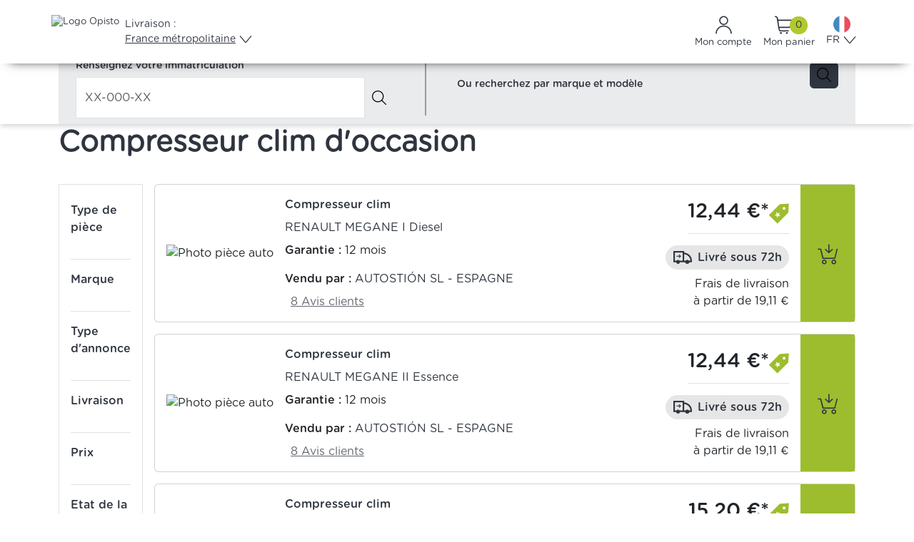

--- FILE ---
content_type: text/html; charset=utf-8
request_url: https://www.opisto.fr/fr/auto/pieces-occasion/compresseur-clim/toutes-marques/page-1
body_size: 59340
content:



<!DOCTYPE html>
<html lang="fr" prefix="og: http://ogp.me/ns#">
<head>
    <!-- Google Tag Manager -->
    <script>
        (function (w, d, s, l, i) {
            w[l] = w[l] || []; w[l].push({
                'gtm.start':
                    new Date().getTime(), event: 'gtm.js'
            }); var f = d.getElementsByTagName(s)[0],
                j = d.createElement(s), dl = l != 'dataLayer' ? '&l=' + l : '';
            j.async = true; j.src = 'https://www.googletagmanager.com/gtm.js?id=' + i + dl;
            f.parentNode.insertBefore(j, f);
        })(window, document, 'script', 'dataLayer', 'GTM-PK9DNGC');
    </script>
    <!-- End Google Tag Manager -->
    <script type="text/javascript">
        function OptanonWrapper() { }
    </script>
    <script src="/bundles/contentsquarejs?v=xivsHsvqqEqzJ5wdgBxq8B73RZx1pRVWitYk7EDTwQU1"></script>

    <script src="/bundles/googlenalyticsjs?v=xWRUOknqbw4zO2PI6BsWabVPDR6q8JynEs_GOABmifc1"></script>



    

    <meta charset="utf-8">
    <meta name="viewport" content="width=device-width, initial-scale=1">

    <title>Compresseur clim Occasion Voiture Pas Cher | Opisto</title>

        <meta name="description" content="Trouvez votre Compresseur clim d’occasion au meilleur prix avec Opisto ✅ Pi&#232;ces auto garanties &amp; possibilit&#233; de livraison &#224; domicile." />



    
    <meta name="msvalidate.01" content="C6C8A386EFDBEC0D5693137743EF93BC" />
    <meta name="wot-verification" content="788e7328dbbbc0deb69e" />

            <meta name="google-site-verification" content="EvlvInGLPgeHmQCVgi_5hqSPw81J2_7-JQj7-NVZ9Oc" />
            <!-- Opisto FR -->

    <meta name="google" content="nositelinkssearchbox" />
    <meta name="apple-mobile-web-app-title" content="Opisto">
    <meta name="application-name" content="Opisto">
    <meta name="theme-color" content="#ffffff">
    
        <script type="application/ld+json">
        {"@context":"https://schema.org","@type":"Organization","name":"Opisto.fr","alternateName":"Opisto","sameAs":["https://www.facebook.com/opisto.fr","https://twitter.com/Opisto_fr","https://www.linkedin.com/company/opistopieces/","https://www.instagram.com/opisto_official/","https://www.youtube.com/c/OpistoFr"],"url":"https://www.opisto.fr/","logo":"https://cdn.opisto.fr/Content/images/logos/logo-opisto-fr.svg"}
    </script>


        <link rel="canonical" href="https://www.opisto.fr/fr/auto/pieces-occasion/compresseur-clim/toutes-marques/page-1" />
                <link rel="next" href="https://www.opisto.fr/fr/auto/pieces-occasion/compresseur-clim/toutes-marques/page-2" />
    <link rel="apple-touch-icon" sizes="57x57" href="/apple-icon-57x57.png">
    <link rel="apple-touch-icon" sizes="60x60" href="/apple-icon-60x60.png">
    <link rel="apple-touch-icon" sizes="72x72" href="/apple-icon-72x72.png">
    <link rel="apple-touch-icon" sizes="76x76" href="/apple-icon-76x76.png">
    <link rel="apple-touch-icon" sizes="114x114" href="/apple-icon-114x114.png">
    <link rel="apple-touch-icon" sizes="120x120" href="/apple-icon-120x120.png">
    <link rel="apple-touch-icon" sizes="144x144" href="/apple-icon-144x144.png">
    <link rel="apple-touch-icon" sizes="152x152" href="/apple-icon-152x152.png">
    <link rel="apple-touch-icon" sizes="180x180" href="/apple-icon-180x180.png">
    <link rel="icon" type="image/png" sizes="192x192" href="/android-icon-192x192.png">
    <link rel="icon" type="image/png" sizes="32x32" href="/favicon-32x32.png">
    <link rel="icon" type="image/png" sizes="96x96" href="/favicon-96x96.png">
    <link rel="icon" type="image/png" sizes="16x16" href="/favicon-16x16.png">
    <link rel="manifest" href="/manifest.json">
    <link rel="icon" href="/favicon.ico" />

    <link rel="stylesheet" href="https://cdn.jsdelivr.net/npm/bootstrap@5.3.2/dist/css/bootstrap.min.css" integrity="sha384-T3c6CoIi6uLrA9TneNEoa7RxnatzjcDSCmG1MXxSR1GAsXEV/Dwwykc2MPK8M2HN" crossorigin="anonymous">
    <link href="/Content/opistocss?v=a2uYiZuitBjC9-U3cy_DtMFoZNne4FMWduDQOQbPRPo1" rel="stylesheet"/>

    <link href="/Content/toastcss?v=ip05ukU0MiSBRB5oB4o0UObf12h1GjFBItQx8C6_vHg1" rel="stylesheet"/>

    <script src="/bundles/jquery?v=hzZ0q2KEjHXFD9jVetn_nww8GVBVMn4JfANAJuk9O5E1"></script>

    <link href="https://cdn.jsdelivr.net/npm/&#64;algolia/autocomplete-theme-classic@1.17.4/dist/theme.min.css" rel="stylesheet">
    <link rel="preload" href="https://cdn.jsdelivr.net/npm/bootstrap-select@1.14.0-beta2/dist/css/bootstrap-select.min.css" as="style" onload="this.onload = null;this.rel = 'stylesheet';">
    <link href="/bundles/algoliacss?v=Bpx5h4L09G09mSbkhie4rRBW1xI1LPXVuv0hzQAFgBE1" rel="stylesheet"/>


        <meta name="facebook-domain-verification" content="f34gt3j28fzj5spoh43pio8jm9ioy4" />
    <meta name="onetrust-domain" content="d8495e90-1b8f-4104-a401-9e91ee514ecb" />
    <script src="/bundles/js?v=9MHl9rOwxyW4lgq7WcnAXQZ7ZaC174XMe0UoRvNed641"></script>


    
                <link rel="alternate" hreflang="fr-FR" href="https://www.opisto.fr/fr/auto/pieces-occasion/compresseur-clim/toutes-marques/page-1" />
            <link rel="alternate" hreflang="es-ES" href="https://www.opisto.com/es/auto/piezas-de-ocasion/compresor-del-climatizador/todas-las-marcas/pagina-1" />
            <link rel="alternate" hreflang="it-IT" href="https://www.opisto.com/it/auto/ricambi-usati/compressore-clima/tutte-le-marche/pagina-1" />



</head>
<body class="d-flex flex-column h-100">
    <!-- Google Tag Manager (noscript) -->
    <noscript>
        <iframe src="https://www.googletagmanager.com/ns.html?id=GTM-PK9DNGC"
                height="0" width="0" style="display:none;visibility:hidden"></iframe>
    </noscript>
    <!-- End Google Tag Manager (noscript) -->
    <div id="spinner-overlay" class="spinner-overlay hidden">
        <div class="spinner-border text-green" role="status">
            <span class="visually-hidden">Chargement ...</span>
        </div>
    </div>
    <script>
    var Resources = {
        AnErrorOccuredTitle: `Une erreur est survenue`,
        SelectionModeLivraison: `S&#233;lection du mode de livraison`,
        SelectPayementMethod: `S&#233;lection du mode de paiement`,
        InvalidIntraCommunityVATNumberField: ` Le num&#233;ro de TVA intracommunautaire n’est pas valide. Veuillez v&#233;rifier ce num&#233;ro`,
        FieldRequired: `Ce champ est requis.`,
        hints: [`très mauvais`, `mauvais`, `moyen`, `bon`, `excellent`],
        MoreParts: `Plus de pi&#232;ces`,
        InvalidCardDateFormat: `Merci de ne saisir uniquement des chiffres pour la date de validité de la carte.`,
        InvalidCardMonth: `Le mois doit être compris entre 1 et 12.`,
        InvalidCardYear: `La carte ne doit pas être périmée.`,
        MaximumAttachmentsSizeReachedTooltip: `Vous avez atteint la limite de 30Mo autorisés.`,
        ClaimSentSuccessfully: `Demande envoyée avec succès`,
        ClaimAttachmentsUploadError: `Les pièces jointes n'ont pas pu être importées. Vous pouvez les envoyer au vendeur depuis le suivi de vos demandes et réclamations.`,
        AddedToCart: `Ajouté au panier`,
        BookedOrUnavailablePart: `Pièce indisponible. Cette pièce a été vendue ou retirée de la vente.`,
        WhatAreYouLookingFor: `Que recherchez-vous ?`,
        ExamplePartBrandReference: `Exemple : pièce, marque, référence`,
        NoResult: `Aucune catégorie ne semble correspondre à votre recherche`,
        NoResult1: `Votre recherche n'a abouti à aucun résultat.`,
        Products: `Produits`,
        Suggestions: `Suggestions`,
        PopularSearches: `Recherches populaires`,
        PhotoPart: `Photo pièce auto`,
        ViewBy: `Voir par`,
        Pertinence: `Pertinence`,
        Date: `Date`,
        DeliveryCountry: `Pays de livraison`,
        PriceAsc: `Prix croissants`,
        PriceDesc: `Prix décroissants`,
        ShipPriceAsc: `Prix avec frais de port croissants`,
        ShipPriceDesc: `Prix avec frais de port décroissants`,
        AverageNote: `Note vendeur`,
        WarrantyLength: `Durée de garantie`,
        Result: `résultat`,
        Results: `résultats`,
        OnlyWithPhotoParts: `Avec photo pièce`,
        OnlyDismantledParts: `Pièces démontées`,
        Shipping: `Livraison`,
        FreeShippingFilter: `Gratuite`,
        Under48H: `Sous 48h`,
        Under72H: `Sous 72h`,
        Mpwg: `Meilleur prix Web Garanti`,
        MinPriceFilter: `Minimum`,
        MaxPriceFilter: `Maximum`,
        Price: `Prix`,
        PartState: `Etat de la pièce`,
        State: `Etat`,
        PartConditionGood: `bon`,
        PartConditionCorrect: `correct`,
        PartConditionBad: `mauvais`,
        Warranty: `Garantie`,
        MinWarranty: `Garantie minimale`,
        Months: `mois`,
        AndMore: `et plus`,
        Everything: `Tout`,
        LessThan: `Moins de`,
        SellerNote: `Note vendeur`,
        CubicCentimeterUnicode: `cm\u00B3`,
        ResetFilters: `Réinitialiser les filtres`,
        EraseAll: `Tout effacer`,
        H1PartsSearchCategory: `{0} d'occasion`,
        H1PartsSearchBrandRange: `Pièces détachées d'occasion `,
        SeeMore: `Voir plus`,
        SeeLess: `Voir moins`,
        Search: `Rechercher`,
        SearchSeller: `Rechercher un vendeur`,
        SearchBrand: `Rechercher une marque`,
        SearchPartType: `Rechercher un type de pièce`,
        Brand: `Marque`,
        Seller: `Vendeur`,
        PartType: `Type de pièce`,
        Page: `page`,
        PageWithoutAccent: `page`,
        BackToPreviousPage: `Revenir à la page précédente`,
        NextPage: `Page suivante`,
        PartsUrl: `pieces-occasion`,
        HeaderSearchBoxPlaceholder: `Que recherchez-vous ? (pièce, référence, marque...)`,
        TireType: `Type de pneu`,
        Width: `Largeur`,
        Height: `Hauteur`,
        Diameter: `Diamètre`,
        Load: `Charge`,
        Speed: `Vitesse`,
        Clear: `Supprimer`,
        InformationPanelSpeedTire: `Tout indice de vitesse égal ou suivant dans l'alphabet peut être monté sur votre véhicule.`,
    }
</script>
    <script>
    const algoliaConfiguration = {
        productUrl: 'https://www.opisto.fr/fr/auto/fiche-produit/',
        language: 'fr',
        indexConfiguration: {
            apiKey: '5bd63fceb4ac92f7470ab4f23ee42e69',
            applicationId: '3LRA8MKYDF',
            indexName: 'PROD_PRODUCTS',
            dateIndexName: 'PROD_PRODUCTS_Date',
            deliveryCountryIndexName: '',
            priceAscIndexName: 'PROD_PRODUCTS_Price_AscFr',
            priceDescIndexName: 'PROD_PRODUCTS_Price_DescFr',
            shipPriceAscIndexName: 'PROD_PRODUCTS_ShipPrice_AscFr',
        },
        suggestionIndexConfiguration: {
            apiKey: '13765b1148766f933f5fea6460c6ca12',
            applicationId: '3LRA8MKYDF',
            indexName: 'PROD_PRODUCTS_fr_query_suggestions'
        }
    };
</script>
    
<script>
    const currentLanguageId = 1;
    const ELanguage = {"0":"UNDEFINED","1":"FR","2":"EN","3":"ES","4":"IT","5":"DE","6":"AR","7":"NL","8":"PL","9":"PT"};
    const CultureNameToLanguageMap = {"fr":1,"es":3,"it":4};
    let selectedSubCategoryId = 70;
    const algoliaFiltersParameters = ["refinementList","menu","hierarchicalMenu","numericMenu","ratingMenu","range","toggle"];
</script>

    <header class="container-fluid p-0">
        


<script src="/bundles/mobilemenujs?v=g_28HP2o33Nwl6UpzzwzhXnEOsz-4lzbdxWGbrj_ZRY1"></script>

<div id="fixed-header">
    <input data-val="true" data-val-number="The field CurrentShippingCountryId must be a number." id="CurrentShippingCountryId" name="CurrentShippingCountryId" type="hidden" value="0" />
    <div id="container-header" class="container-fluid d-flex flex-column header-nav-container flex-xl-nowrap justify-content-xl-between w-100">
        <div class="container-xl px-0">
            <div id="first-line-header" class="d-flex flex-row justify-content-between">
                <div class="d-flex flex-row align-items-center gap-3">
                    <div class="d-flex flex-row justify-content-center">
                        <a class="d-xl-flex me-0 navbar-brand py-0 ms-0 ps-0" href="https://www.opisto.fr">
                            <img width="135" height="48" class="header-opisto-logo" alt="Logo Opisto" src="https://cdn.opisto.fr/Content/images/logos/logo-opisto-fr.svg" />
                        </a>
                        
                    </div>
                    <div id="header-search-box-desktop-container" class="d-none d-xl-block flex-grow-1">
                        <div id="header-search-box"></div>
                    </div>
                    <input id="header-search-text-hidden-input" name="SearchString" type="hidden" value="">
                    <div class="d-none d-xl-flex">
<link href="/bundles/deliveryselectiondropdowncss?v=hynyzXplZxfzd9FMI7HaMrFv3wfGnuLxsE_H4re6_XM1" rel="stylesheet"/>

<script src="/bundles/deliveryselectiondropdownjs?v=ud4FXuSSB5C2VJeKOJtPD714c9WkSruQ6foXKJJ8r1Y1"></script>



<div id="shipping-selection-dropdown" class="dropdown">
    <button class="btn m-0 header-item d-flex flex-column align-items-start gap-1" type="button" id="shippingSelection" data-bs-toggle="dropdown" aria-expanded="false">
        <span>Livraison :</span>
        <span class="text-decoration-underline chevron gap-1">France m&#233;tropolitaine</span>
    </button>
    <ul id="selection-list-content" class="dropdown-menu p-3" aria-labelledby="shippingSelection" style="max-height: 375px;">
        <input type="text" id="deliverySearchInput" class="form-control mb-3 p-3" placeholder="Saisissez un pays de livraison">
        <div id="selection-list" class="d-flex flex-column overflow-auto gap-2 pe-3">
            <div id="frequentDestinations" class="d-flex flex-column">
                <div id="frequentDestinationsLabel" class="text-simple-grey mb-2">Destinations fr&#233;quentes</div>
    <li class="list-group-item option-item option-label text-nowrap p-2 " data-value="5" data-selected="False">ALLEMAGNE</li>
    <li class="list-group-item option-item option-label text-nowrap p-2 " data-value="1" data-selected="False">BELGIQUE</li>
                        <div class="accordion" id="accordion-3">
                            <div class="accordion-item">
                                <div class="accordion-header" id="heading-3">
                                    <button class="accordion-button collapsed text-nowrap gap-5 p-2" type="button" data-bs-toggle="collapse" data-bs-target="#collapse-3">
                                        ESPAGNE
                                    </button>
                                </div>
                                <div id="collapse-3" class="accordion-collapse collapse" aria-labelledby="heading-3" data-bs-parent="#accordion-3">
                                    <div class="accordion-body d-flex flex-column p-0">
                                            <li class="list-group-item option-item option-label text-nowrap p-2 ps-4" data-value="3" data-selected="False">ESPAGNE</li>

    <li class="list-group-item option-item option-label text-nowrap p-2 ps-4" data-value="210" data-selected="False">Bal&#233;ares</li>
    <li class="list-group-item option-item option-label text-nowrap p-2 ps-4" data-value="209" data-selected="False">Iles Canaries</li>
                                    </div>
                                </div>  
                            </div>
                        </div>
                        <div class="accordion" id="accordion-0">
                            <div class="accordion-item">
                                <div class="accordion-header" id="heading-0">
                                    <button class="accordion-button collapsed text-nowrap gap-5 p-2" type="button" data-bs-toggle="collapse" data-bs-target="#collapse-0">
                                        FRANCE
                                    </button>
                                </div>
                                <div id="collapse-0" class="accordion-collapse collapse" aria-labelledby="heading-0" data-bs-parent="#accordion-0">
                                    <div class="accordion-body d-flex flex-column p-0">
                                            <li class="list-group-item option-item option-label text-nowrap p-2 ps-4" data-value="0" data-selected="True">France m&#233;tropolitaine</li>

    <li class="list-group-item option-item option-label text-nowrap p-2 ps-4" data-value="206" data-selected="False">Corse</li>
    <li class="list-group-item option-item option-label text-nowrap p-2 ps-4" data-value="68" data-selected="False">Guadeloupe</li>
    <li class="list-group-item option-item option-label text-nowrap p-2 ps-4" data-value="77" data-selected="False">Ile de la R&#233;union</li>
    <li class="list-group-item option-item option-label text-nowrap p-2 ps-4" data-value="69" data-selected="False">Martinique</li>
    <li class="list-group-item option-item option-label text-nowrap p-2 ps-4" data-value="83" data-selected="False">Mayotte</li>
    <li class="list-group-item option-item option-label text-nowrap p-2 ps-4" data-value="113" data-selected="False">Polyn&#233;sie Fran&#231;aise</li>
    <li class="list-group-item option-item option-label text-nowrap p-2 ps-4" data-value="115" data-selected="False">Saint-Barth&#233;lemy</li>
    <li class="list-group-item option-item option-label text-nowrap p-2 ps-4" data-value="117" data-selected="False">Saint-Martin</li>
    <li class="list-group-item option-item option-label text-nowrap p-2 ps-4" data-value="119" data-selected="False">Saint-Pierre-et-Miquelon</li>
    <li class="list-group-item option-item option-label text-nowrap p-2 ps-4" data-value="120" data-selected="False">Wallis et Futuna</li>
    <li class="list-group-item option-item option-label text-nowrap p-2 ps-4" data-value="96" data-selected="False">Guyane francaise</li>
                                    </div>
                                </div>  
                            </div>
                        </div>
                        <div class="accordion" id="accordion-4">
                            <div class="accordion-item">
                                <div class="accordion-header" id="heading-4">
                                    <button class="accordion-button collapsed text-nowrap gap-5 p-2" type="button" data-bs-toggle="collapse" data-bs-target="#collapse-4">
                                        ITALIE
                                    </button>
                                </div>
                                <div id="collapse-4" class="accordion-collapse collapse" aria-labelledby="heading-4" data-bs-parent="#accordion-4">
                                    <div class="accordion-body d-flex flex-column p-0">
                                            <li class="list-group-item option-item option-label text-nowrap p-2 ps-4" data-value="4" data-selected="False">ITALIE</li>

    <li class="list-group-item option-item option-label text-nowrap p-2 ps-4" data-value="208" data-selected="False">Sardaigne</li>
    <li class="list-group-item option-item option-label text-nowrap p-2 ps-4" data-value="207" data-selected="False">Sicile</li>
                                    </div>
                                </div>  
                            </div>
                        </div>
    <li class="list-group-item option-item option-label text-nowrap p-2 " data-value="19" data-selected="False">PAYS-BAS</li>
    <li class="list-group-item option-item option-label text-nowrap p-2 " data-value="21" data-selected="False">PORTUGAL</li>
    <li class="list-group-item option-item option-label text-nowrap p-2 " data-value="24" data-selected="False">ROYAUME-UNI</li>
    <li class="list-group-item option-item option-label text-nowrap p-2 " data-value="28" data-selected="False">SUISSE</li>
            </div>
            <div id="list-separator" class="border-top my-1"></div>
            <div id="otherDestinations" class="d-flex flex-column">
                <div id="otherDestinationsLabel" class="text-simple-grey mb-2">Autres destinations</div>
    <li class="list-group-item option-item option-label text-nowrap p-2 " data-value="62" data-selected="False">AFGHANISTAN</li>
    <li class="list-group-item option-item option-label text-nowrap p-2 " data-value="84" data-selected="False">AFRIQUE DU SUD</li>
    <li class="list-group-item option-item option-label text-nowrap p-2 " data-value="85" data-selected="False">ALBANIE</li>
    <li class="list-group-item option-item option-label text-nowrap p-2 " data-value="32" data-selected="False">ALG&#201;RIE</li>
    <li class="list-group-item option-item option-label text-nowrap p-2 " data-value="2" data-selected="False">ANDORRE</li>
    <li class="list-group-item option-item option-label text-nowrap p-2 " data-value="126" data-selected="False">ANTIGUA ET BARBUDA</li>
    <li class="list-group-item option-item option-label text-nowrap p-2 " data-value="127" data-selected="False">ARABIE SAOUDITE</li>
    <li class="list-group-item option-item option-label text-nowrap p-2 " data-value="86" data-selected="False">ARGENTINE</li>
    <li class="list-group-item option-item option-label text-nowrap p-2 " data-value="128" data-selected="False">ARMENIE</li>
    <li class="list-group-item option-item option-label text-nowrap p-2 " data-value="87" data-selected="False">AUSTRALIE</li>
    <li class="list-group-item option-item option-label text-nowrap p-2 " data-value="6" data-selected="False">AUTRICHE</li>
    <li class="list-group-item option-item option-label text-nowrap p-2 " data-value="129" data-selected="False">AZERBAIDJAN</li>
    <li class="list-group-item option-item option-label text-nowrap p-2 " data-value="130" data-selected="False">BAHAMAS</li>
    <li class="list-group-item option-item option-label text-nowrap p-2 " data-value="131" data-selected="False">BAHREIN</li>
    <li class="list-group-item option-item option-label text-nowrap p-2 " data-value="132" data-selected="False">BANGLADESH</li>
    <li class="list-group-item option-item option-label text-nowrap p-2 " data-value="88" data-selected="False">BARBADE</li>
    <li class="list-group-item option-item option-label text-nowrap p-2 " data-value="133" data-selected="False">BELIZE</li>
    <li class="list-group-item option-item option-label text-nowrap p-2 " data-value="35" data-selected="False">BENIN</li>
    <li class="list-group-item option-item option-label text-nowrap p-2 " data-value="134" data-selected="False">BERMUDES</li>
    <li class="list-group-item option-item option-label text-nowrap p-2 " data-value="30" data-selected="False">BI&#201;LORUSSIE</li>
    <li class="list-group-item option-item option-label text-nowrap p-2 " data-value="135" data-selected="False">BOLIVIE</li>
    <li class="list-group-item option-item option-label text-nowrap p-2 " data-value="59" data-selected="False">BOSNIE-HERZ&#201;GOVINE</li>
    <li class="list-group-item option-item option-label text-nowrap p-2 " data-value="89" data-selected="False">BRESIL</li>
    <li class="list-group-item option-item option-label text-nowrap p-2 " data-value="7" data-selected="False">BULGARIE</li>
    <li class="list-group-item option-item option-label text-nowrap p-2 " data-value="52" data-selected="False">BURKINA FASO</li>
    <li class="list-group-item option-item option-label text-nowrap p-2 " data-value="136" data-selected="False">CAMBODGE</li>
    <li class="list-group-item option-item option-label text-nowrap p-2 " data-value="47" data-selected="False">CAMEROUN</li>
    <li class="list-group-item option-item option-label text-nowrap p-2 " data-value="138" data-selected="False">CANADA</li>
    <li class="list-group-item option-item option-label text-nowrap p-2 " data-value="139" data-selected="False">CAP-VERT</li>
    <li class="list-group-item option-item option-label text-nowrap p-2 " data-value="90" data-selected="False">CHILI</li>
    <li class="list-group-item option-item option-label text-nowrap p-2 " data-value="44" data-selected="False">CHINE</li>
    <li class="list-group-item option-item option-label text-nowrap p-2 " data-value="8" data-selected="False">CHYPRE</li>
    <li class="list-group-item option-item option-label text-nowrap p-2 " data-value="140" data-selected="False">COREE DU SUD</li>
    <li class="list-group-item option-item option-label text-nowrap p-2 " data-value="141" data-selected="False">COSTA RICA</li>
    <li class="list-group-item option-item option-label text-nowrap p-2 " data-value="45" data-selected="False">C&#212;TE D&#39;IVOIRE</li>
    <li class="list-group-item option-item option-label text-nowrap p-2 " data-value="57" data-selected="False">CROATIE</li>
    <li class="list-group-item option-item option-label text-nowrap p-2 " data-value="142" data-selected="False">CUBA</li>
    <li class="list-group-item option-item option-label text-nowrap p-2 " data-value="143" data-selected="False">CURACAO</li>
    <li class="list-group-item option-item option-label text-nowrap p-2 " data-value="9" data-selected="False">DANEMARK</li>
    <li class="list-group-item option-item option-label text-nowrap p-2 " data-value="144" data-selected="False">DJIBOUTI</li>
    <li class="list-group-item option-item option-label text-nowrap p-2 " data-value="145" data-selected="False">DOMINIQUE</li>
    <li class="list-group-item option-item option-label text-nowrap p-2 " data-value="48" data-selected="False">EGYPTE</li>
    <li class="list-group-item option-item option-label text-nowrap p-2 " data-value="53" data-selected="False">&#201;MIRATS ARABES UNIS</li>
    <li class="list-group-item option-item option-label text-nowrap p-2 " data-value="146" data-selected="False">EQUATEUR</li>
    <li class="list-group-item option-item option-label text-nowrap p-2 " data-value="10" data-selected="False">ESTONIE</li>
    <li class="list-group-item option-item option-label text-nowrap p-2 " data-value="91" data-selected="False">ETATS-UNIS</li>
    <li class="list-group-item option-item option-label text-nowrap p-2 " data-value="66" data-selected="False">ETHIOPIE</li>
    <li class="list-group-item option-item option-label text-nowrap p-2 " data-value="147" data-selected="False">FIDJI</li>
    <li class="list-group-item option-item option-label text-nowrap p-2 " data-value="11" data-selected="False">FINLANDE</li>
    <li class="list-group-item option-item option-label text-nowrap p-2 " data-value="63" data-selected="False">GABON</li>
    <li class="list-group-item option-item option-label text-nowrap p-2 " data-value="148" data-selected="False">GAMBIE</li>
    <li class="list-group-item option-item option-label text-nowrap p-2 " data-value="123" data-selected="False">GEORGIE</li>
    <li class="list-group-item option-item option-label text-nowrap p-2 " data-value="33" data-selected="False">GHANA</li>
    <li class="list-group-item option-item option-label text-nowrap p-2 " data-value="92" data-selected="False">GIBRALTAR</li>
    <li class="list-group-item option-item option-label text-nowrap p-2 " data-value="12" data-selected="False">GR&#200;CE</li>
    <li class="list-group-item option-item option-label text-nowrap p-2 " data-value="149" data-selected="False">GRENADE</li>
    <li class="list-group-item option-item option-label text-nowrap p-2 " data-value="150" data-selected="False">GROENLAND</li>
    <li class="list-group-item option-item option-label text-nowrap p-2 " data-value="151" data-selected="False">GUAM</li>
    <li class="list-group-item option-item option-label text-nowrap p-2 " data-value="152" data-selected="False">GUATEMALA</li>
    <li class="list-group-item option-item option-label text-nowrap p-2 " data-value="93" data-selected="False">GUERNESEY</li>
    <li class="list-group-item option-item option-label text-nowrap p-2 " data-value="46" data-selected="False">GUIN&#201;E</li>
    <li class="list-group-item option-item option-label text-nowrap p-2 " data-value="94" data-selected="False">GUIN&#201;E-BISSAU</li>
    <li class="list-group-item option-item option-label text-nowrap p-2 " data-value="95" data-selected="False">GUIN&#201;E-EQUATORIALE</li>
    <li class="list-group-item option-item option-label text-nowrap p-2 " data-value="153" data-selected="False">GUYANA</li>
    <li class="list-group-item option-item option-label text-nowrap p-2 " data-value="82" data-selected="False">HA&#207;TI</li>
    <li class="list-group-item option-item option-label text-nowrap p-2 " data-value="154" data-selected="False">HONDURAS</li>
    <li class="list-group-item option-item option-label text-nowrap p-2 " data-value="97" data-selected="False">HONG KONG</li>
    <li class="list-group-item option-item option-label text-nowrap p-2 " data-value="13" data-selected="False">HONGRIE</li>
    <li class="list-group-item option-item option-label text-nowrap p-2 " data-value="100" data-selected="False">ILE DE MAN</li>
    <li class="list-group-item option-item option-label text-nowrap p-2 " data-value="155" data-selected="False">ILE NORFOLK</li>
    <li class="list-group-item option-item option-label text-nowrap p-2 " data-value="101" data-selected="False">ILES FEROE</li>
    <li class="list-group-item option-item option-label text-nowrap p-2 " data-value="156" data-selected="False">ILES TURKS ET CAIQUES</li>
    <li class="list-group-item option-item option-label text-nowrap p-2 " data-value="98" data-selected="False">INDE</li>
    <li class="list-group-item option-item option-label text-nowrap p-2 " data-value="99" data-selected="False">INDONESIE</li>
    <li class="list-group-item option-item option-label text-nowrap p-2 " data-value="76" data-selected="False">IRAK</li>
    <li class="list-group-item option-item option-label text-nowrap p-2 " data-value="56" data-selected="False">IRAN</li>
    <li class="list-group-item option-item option-label text-nowrap p-2 " data-value="14" data-selected="False">IRLANDE</li>
    <li class="list-group-item option-item option-label text-nowrap p-2 " data-value="102" data-selected="False">ISLANDE</li>
    <li class="list-group-item option-item option-label text-nowrap p-2 " data-value="58" data-selected="False">ISRA&#203;L</li>
    <li class="list-group-item option-item option-label text-nowrap p-2 " data-value="157" data-selected="False">JAMAIQUE</li>
    <li class="list-group-item option-item option-label text-nowrap p-2 " data-value="51" data-selected="False">JAPON</li>
    <li class="list-group-item option-item option-label text-nowrap p-2 " data-value="103" data-selected="False">JERSEY</li>
    <li class="list-group-item option-item option-label text-nowrap p-2 " data-value="64" data-selected="False">JORDANIE</li>
    <li class="list-group-item option-item option-label text-nowrap p-2 " data-value="61" data-selected="False">KAZAKHSTAN</li>
    <li class="list-group-item option-item option-label text-nowrap p-2 " data-value="104" data-selected="False">KENYA</li>
    <li class="list-group-item option-item option-label text-nowrap p-2 " data-value="121" data-selected="False">KIRGHIZISTAN</li>
    <li class="list-group-item option-item option-label text-nowrap p-2 " data-value="29" data-selected="False">KOSOVO</li>
    <li class="list-group-item option-item option-label text-nowrap p-2 " data-value="214" data-selected="False">KOWE&#207;T</li>
    <li class="list-group-item option-item option-label text-nowrap p-2 " data-value="124" data-selected="False">LES COMORES</li>
    <li class="list-group-item option-item option-label text-nowrap p-2 " data-value="15" data-selected="False">LETTONIE</li>
    <li class="list-group-item option-item option-label text-nowrap p-2 " data-value="74" data-selected="False">LIBAN</li>
    <li class="list-group-item option-item option-label text-nowrap p-2 " data-value="158" data-selected="False">LIBERIA</li>
    <li class="list-group-item option-item option-label text-nowrap p-2 " data-value="42" data-selected="False">LIBYE</li>
    <li class="list-group-item option-item option-label text-nowrap p-2 " data-value="159" data-selected="False">LIECHTENSTEIN</li>
    <li class="list-group-item option-item option-label text-nowrap p-2 " data-value="16" data-selected="False">LITUANIE</li>
    <li class="list-group-item option-item option-label text-nowrap p-2 " data-value="17" data-selected="False">LUXEMBOURG</li>
    <li class="list-group-item option-item option-label text-nowrap p-2 " data-value="105" data-selected="False">MACAO</li>
    <li class="list-group-item option-item option-label text-nowrap p-2 " data-value="106" data-selected="False">MACEDOINE</li>
    <li class="list-group-item option-item option-label text-nowrap p-2 " data-value="60" data-selected="False">MADAGASCAR</li>
    <li class="list-group-item option-item option-label text-nowrap p-2 " data-value="107" data-selected="False">MALAISIE</li>
    <li class="list-group-item option-item option-label text-nowrap p-2 " data-value="160" data-selected="False">MALAWI</li>
    <li class="list-group-item option-item option-label text-nowrap p-2 " data-value="108" data-selected="False">MALDIVES</li>
    <li class="list-group-item option-item option-label text-nowrap p-2 " data-value="50" data-selected="False">MALI</li>
    <li class="list-group-item option-item option-label text-nowrap p-2 " data-value="161" data-selected="False">MALOUINES</li>
    <li class="list-group-item option-item option-label text-nowrap p-2 " data-value="18" data-selected="False">MALTE</li>
    <li class="list-group-item option-item option-label text-nowrap p-2 " data-value="31" data-selected="False">MAROC</li>
    <li class="list-group-item option-item option-label text-nowrap p-2 " data-value="79" data-selected="False">MAURICE</li>
    <li class="list-group-item option-item option-label text-nowrap p-2 " data-value="71" data-selected="False">MAURITANIE</li>
    <li class="list-group-item option-item option-label text-nowrap p-2 " data-value="109" data-selected="False">MEXIQUE</li>
    <li class="list-group-item option-item option-label text-nowrap p-2 " data-value="162" data-selected="False">MICRONESIE</li>
    <li class="list-group-item option-item option-label text-nowrap p-2 " data-value="75" data-selected="False">MOLDAVIE</li>
    <li class="list-group-item option-item option-label text-nowrap p-2 " data-value="110" data-selected="False">MONACO</li>
    <li class="list-group-item option-item option-label text-nowrap p-2 " data-value="78" data-selected="False">MONGOLIE</li>
    <li class="list-group-item option-item option-label text-nowrap p-2 " data-value="73" data-selected="False">MONT&#201;N&#201;GRO</li>
    <li class="list-group-item option-item option-label text-nowrap p-2 " data-value="163" data-selected="False">MONTSERRAT</li>
    <li class="list-group-item option-item option-label text-nowrap p-2 " data-value="164" data-selected="False">MYANMAR</li>
    <li class="list-group-item option-item option-label text-nowrap p-2 " data-value="165" data-selected="False">NAMIBIE</li>
    <li class="list-group-item option-item option-label text-nowrap p-2 " data-value="166" data-selected="False">NEPAL</li>
    <li class="list-group-item option-item option-label text-nowrap p-2 " data-value="167" data-selected="False">NICARAGUA</li>
    <li class="list-group-item option-item option-label text-nowrap p-2 " data-value="55" data-selected="False">NIGER</li>
    <li class="list-group-item option-item option-label text-nowrap p-2 " data-value="41" data-selected="False">NIGERIA</li>
    <li class="list-group-item option-item option-label text-nowrap p-2 " data-value="72" data-selected="False">NORV&#200;GE</li>
    <li class="list-group-item option-item option-label text-nowrap p-2 " data-value="111" data-selected="False">NOUVELLE-CALEDONIE</li>
    <li class="list-group-item option-item option-label text-nowrap p-2 " data-value="112" data-selected="False">NOUVELLE-ZELANDE</li>
    <li class="list-group-item option-item option-label text-nowrap p-2 " data-value="168" data-selected="False">OMAN</li>
    <li class="list-group-item option-item option-label text-nowrap p-2 " data-value="169" data-selected="False">OUGANDA</li>
    <li class="list-group-item option-item option-label text-nowrap p-2 " data-value="170" data-selected="False">OUZBEKISTAN</li>
    <li class="list-group-item option-item option-label text-nowrap p-2 " data-value="171" data-selected="False">PAKISTAN</li>
    <li class="list-group-item option-item option-label text-nowrap p-2 " data-value="172" data-selected="False">PANAMA</li>
    <li class="list-group-item option-item option-label text-nowrap p-2 " data-value="173" data-selected="False">PAPOUASIE-NOUVELLE-GUINEE</li>
    <li class="list-group-item option-item option-label text-nowrap p-2 " data-value="174" data-selected="False">PARAGUAY</li>
    <li class="list-group-item option-item option-label text-nowrap p-2 " data-value="38" data-selected="False">P&#201;ROU</li>
    <li class="list-group-item option-item option-label text-nowrap p-2 " data-value="175" data-selected="False">PHILIPPINES</li>
    <li class="list-group-item option-item option-label text-nowrap p-2 " data-value="20" data-selected="False">POLOGNE</li>
    <li class="list-group-item option-item option-label text-nowrap p-2 " data-value="176" data-selected="False">QATAR</li>
    <li class="list-group-item option-item option-label text-nowrap p-2 " data-value="81" data-selected="False">R&#201;PUBLIQUE CENTRAFRICAINE</li>
    <li class="list-group-item option-item option-label text-nowrap p-2 " data-value="70" data-selected="False">R&#201;PUBLIQUE D&#201;MOCRATIQUE DU CONGO</li>
    <li class="list-group-item option-item option-label text-nowrap p-2 " data-value="114" data-selected="False">REPUBLIQUE DOMINICAINE</li>
    <li class="list-group-item option-item option-label text-nowrap p-2 " data-value="22" data-selected="False">R&#201;PUBLIQUE TCH&#200;QUE</li>
    <li class="list-group-item option-item option-label text-nowrap p-2 " data-value="23" data-selected="False">ROUMANIE</li>
    <li class="list-group-item option-item option-label text-nowrap p-2 " data-value="39" data-selected="False">RUSSIE</li>
    <li class="list-group-item option-item option-label text-nowrap p-2 " data-value="116" data-selected="False">SAINTE-LUCIE</li>
    <li class="list-group-item option-item option-label text-nowrap p-2 " data-value="177" data-selected="False">SAINT-MARIN</li>
    <li class="list-group-item option-item option-label text-nowrap p-2 " data-value="118" data-selected="False">SAINT-MARTIN (PAYS-BAS)</li>
    <li class="list-group-item option-item option-label text-nowrap p-2 " data-value="178" data-selected="False">SAINT-VINCENT-ET-LES GRENADINES</li>
    <li class="list-group-item option-item option-label text-nowrap p-2 " data-value="180" data-selected="False">SAMOA</li>
    <li class="list-group-item option-item option-label text-nowrap p-2 " data-value="181" data-selected="False">SAMOA AMERICAINES</li>
    <li class="list-group-item option-item option-label text-nowrap p-2 " data-value="179" data-selected="False">SAO TOME-ET-PRINCIPE</li>
    <li class="list-group-item option-item option-label text-nowrap p-2 " data-value="36" data-selected="False">S&#201;N&#201;GAL</li>
    <li class="list-group-item option-item option-label text-nowrap p-2 " data-value="34" data-selected="False">SERBIE</li>
    <li class="list-group-item option-item option-label text-nowrap p-2 " data-value="182" data-selected="False">SEYCHELLES</li>
    <li class="list-group-item option-item option-label text-nowrap p-2 " data-value="183" data-selected="False">SINGAPOUR</li>
    <li class="list-group-item option-item option-label text-nowrap p-2 " data-value="25" data-selected="False">SLOVAQUIE</li>
    <li class="list-group-item option-item option-label text-nowrap p-2 " data-value="26" data-selected="False">SLOV&#201;NIE</li>
    <li class="list-group-item option-item option-label text-nowrap p-2 " data-value="184" data-selected="False">SRI LANKA</li>
    <li class="list-group-item option-item option-label text-nowrap p-2 " data-value="27" data-selected="False">SU&#200;DE</li>
    <li class="list-group-item option-item option-label text-nowrap p-2 " data-value="43" data-selected="False">SYRIE</li>
    <li class="list-group-item option-item option-label text-nowrap p-2 " data-value="185" data-selected="False">TADJIKISTAN</li>
    <li class="list-group-item option-item option-label text-nowrap p-2 " data-value="187" data-selected="False">TAIWAN</li>
    <li class="list-group-item option-item option-label text-nowrap p-2 " data-value="186" data-selected="False">TANZANIE</li>
    <li class="list-group-item option-item option-label text-nowrap p-2 " data-value="188" data-selected="False">TCHAD</li>
    <li class="list-group-item option-item option-label text-nowrap p-2 " data-value="122" data-selected="False">THAILANDE</li>
    <li class="list-group-item option-item option-label text-nowrap p-2 " data-value="189" data-selected="False">THAILANDE</li>
    <li class="list-group-item option-item option-label text-nowrap p-2 " data-value="49" data-selected="False">TOGO</li>
    <li class="list-group-item option-item option-label text-nowrap p-2 " data-value="190" data-selected="False">TONGA</li>
    <li class="list-group-item option-item option-label text-nowrap p-2 " data-value="191" data-selected="False">TRINITE-ET-TOBAGO</li>
    <li class="list-group-item option-item option-label text-nowrap p-2 " data-value="40" data-selected="False">TUNISIE</li>
    <li class="list-group-item option-item option-label text-nowrap p-2 " data-value="54" data-selected="False">TURKM&#201;NISTAN</li>
    <li class="list-group-item option-item option-label text-nowrap p-2 " data-value="65" data-selected="False">TURQUIE</li>
    <li class="list-group-item option-item option-label text-nowrap p-2 " data-value="192" data-selected="False">TUVALU</li>
    <li class="list-group-item option-item option-label text-nowrap p-2 " data-value="37" data-selected="False">UKRAINE</li>
    <li class="list-group-item option-item option-label text-nowrap p-2 " data-value="193" data-selected="False">URUGUAY</li>
    <li class="list-group-item option-item option-label text-nowrap p-2 " data-value="194" data-selected="False">VANUATU</li>
    <li class="list-group-item option-item option-label text-nowrap p-2 " data-value="195" data-selected="False">VENEZUELA</li>
    <li class="list-group-item option-item option-label text-nowrap p-2 " data-value="196" data-selected="False">VIET NAM</li>
    <li class="list-group-item option-item option-label text-nowrap p-2 " data-value="197" data-selected="False">YEMEN</li>
    <li class="list-group-item option-item option-label text-nowrap p-2 " data-value="198" data-selected="False">ZAMBIE</li>
    <li class="list-group-item option-item option-label text-nowrap p-2 " data-value="199" data-selected="False">ZIMBABWE</li>
            </div>
        </div>
    </ul>
</div>                    </div>
                </div>
                <div class="d-flex flex-row align-items-center gap-xl-3">
                    <a class="d-flex flex-column align-items-center gap-1 header-item" href="/fr/compte">
                        <svg role="img" width="35" height="30" viewBox="0 0 24 24" fill="none" xmlns="http://www.w3.org/2000/svg">
<path d="M12 12C9.24333 12 7 9.75667 7 7C7 4.24333 9.24333 2 12 2C14.7567 2 17 4.24333 17 7C17 9.75667 14.7567 12 12 12ZM12 3.25C9.9325 3.25 8.25 4.9325 8.25 7C8.25 9.0675 9.9325 10.75 12 10.75C14.0675 10.75 15.75 9.0675 15.75 7C15.75 4.9325 14.0675 3.25 12 3.25Z" fill="#2F353F"/>
<path d="M20.3571 22C20.0023 22 19.7143 21.72 19.7143 21.375C19.7143 17.2392 16.254 13.875 12 13.875C7.746 13.875 4.28571 17.2392 4.28571 21.375C4.28571 21.72 3.99771 22 3.64286 22C3.288 22 3 21.72 3 21.375C3 16.55 7.03714 12.625 12 12.625C16.9629 12.625 21 16.55 21 21.375C21 21.72 20.712 22 20.3571 22Z" fill="#2F353F"/>
</svg>

                        <span class="d-none d-xl-inline text-center" data-cs-mask>
                            Mon compte
                        </span>
                    </a>
                    <a class="header-item" href="/fr/panier">
                        <span class="layout-cart" id="layout-cart">
                            
<div class=" d-flex flex-column align-items-center gap-1">
    <div class="d-flex flex-row align-items-center">
        <svg role="img" width="35" height="30" viewBox="0 0 24 24" fill="none" xmlns="http://www.w3.org/2000/svg">
<path d="M2.52014 2C3.39697 2 4.69893 2.18421 5.20377 3.34211C5.57576 4.21053 5.68204 5 5.92118 5.94737H17.9045C18.8079 5.94737 19.7113 5.89474 20.5882 5.97368C21.7307 6.05263 22.1558 6.60526 21.9167 7.71053C21.5447 9.44737 21.1461 11.1579 20.6413 12.8421C20.1099 14.6316 19.2596 15.2368 17.3997 15.3158C15.832 15.3684 14.2644 15.3158 12.6701 15.3158C10.9696 15.3158 9.00337 15.3947 7.27628 15.3947C7.48885 17.9737 8.0734 17.9737 9.90677 17.9737C12.2184 17.9737 14.5566 17.9737 16.8683 17.9737C17.32 17.9737 17.8248 17.9737 17.8514 18.5789C17.8514 19.1316 17.4263 19.2895 16.9214 19.2895C14.1581 19.2895 11.3682 19.3421 8.60481 19.2632C7.22314 19.2368 6.82458 18.8158 6.42602 17.4737C6.29317 17.0526 6.18689 16.6316 6.0806 16.1842C5.44291 12.3947 4.83178 8.63158 4.22066 4.84211C4.06123 3.92105 3.87524 3.07895 2.62642 3.18421C2.38729 3.28947 2.09501 3.10526 2.0153 2.78947C1.90901 2.36842 2.04187 2 2.52014 2ZM7.01057 14.0526L16.6557 14C18.5954 14 19.1268 13.5526 19.6051 11.7105C19.9505 10.3684 20.2959 9 20.6944 7.42105H6.10717C6.45259 9.52632 6.66516 12 7.01057 14.0526Z" fill="#2F353F"/>
<path d="M15.5396 22C16.1266 22 16.6025 21.5287 16.6025 20.9474C16.6025 20.366 16.1266 19.8947 15.5396 19.8947C14.9526 19.8947 14.4768 20.366 14.4768 20.9474C14.4768 21.5287 14.9526 22 15.5396 22Z" fill="#2F353F"/>
<path d="M8.89681 22C9.48379 22 9.95963 21.5287 9.95963 20.9474C9.95963 20.366 9.48379 19.8947 8.89681 19.8947C8.30983 19.8947 7.83398 20.366 7.83398 20.9474C7.83398 21.5287 8.30983 22 8.89681 22Z" fill="#2F353F"/>
</svg>


        <span class="rounded-green header-cart-count bg-specific-1">0 </span>
    </div>
    <span id="gotocart" class="d-none d-xl-inline text-center">Mon panier</span>
</div>

                        </span>
                    </a>
                    <div class="d-none d-xl-block">
                        

<div class="dropdown align-items-xl-center d-xl-flex">
    <button class="btn m-0 d-flex flex-column align-items-center gap-2 header-item" type="button" id="dropdownMenuLanguage" data-bs-toggle="dropdown" aria-expanded="false">
        <svg width="24" height="24" viewBox="0 0 24 24" fill="none" xmlns="http://www.w3.org/2000/svg">
<circle cx="12" cy="11.9995" r="12" fill="white"/>
<path d="M8.40039 23.4487C3.5319 21.9196 0 17.3717 0 11.9985C0.000193591 6.62559 3.53205 2.07842 8.40039 0.549316V23.4487Z" fill="#438AC1"/>
<path d="M15.5996 0.549316C20.4679 2.07848 23.9998 6.62566 24 11.9985C24 17.3716 20.468 21.9195 15.5996 23.4487V0.549316Z" fill="#EC4C5D"/>
</svg>


        <span class="chevron">FR</span>
    </button>
    <ul class="border-0 dropdown-menu dropdown-menu-end m-0 py-1" aria-labelledby="dropdownMenuLanguage">
            <li class="px-1">
                <a class="dropdown-item text-start p-2 dropdown-item-active" href="https://www.opisto.fr">
                    Fran&#231;ais - FR
                </a>
            </li>
            <li class="px-1">
                <a class="dropdown-item text-start p-2 " href="https://www.opisto.com/es?languagechanged=true">
                    Espa&#241;ol - ES
                </a>
            </li>
            <li class="px-1">
                <a class="dropdown-item text-start p-2 " href="https://www.opisto.com/it?languagechanged=true">
                    Italiano - IT
                </a>
            </li>
    </ul>

</div>
                    </div>
                </div>
            </div>
            <div class="d-flex d-xl-none mt-3">
            </div>
        </div>
    </div>
</div>
<div id="mainmenuheader">
    

    <nav id="main-menu" class="navbar navbar-expand navbar-light header-navbar container-fluid">
        <div id="main-menu-content" class="container-xl px-0">
            <ul class="navbar-nav">
                <li class="nav-item dropdown ">
                    <a class="nav-link svg-fill-white gotham-rounded-medium" href="#" id="dropdownMenuParts" data-bs-toggle="dropdown">
                        PI&#200;CES
                        <svg class="arrow-down-short" width="16" height="16" viewBox="0 0 16 16" fill="none" xmlns="http://www.w3.org/2000/svg">
<g id="Icon/arrow-down-short">
<path id="Vector 183 (Stroke)" fill-rule="evenodd" clip-rule="evenodd" d="M14.4978 4.1219C14.7017 4.30284 14.7242 4.61937 14.5481 4.82889L8.8615 11.5949C8.40752 12.135 7.59265 12.135 7.13866 11.5949L1.45205 4.82888C1.27596 4.61937 1.29849 4.30284 1.50239 4.1219C1.70628 3.94096 2.01432 3.96412 2.19041 4.17363L7.87702 10.9396C7.94188 11.0168 8.05829 11.0168 8.12314 10.9396L13.8098 4.17363C13.9858 3.96412 14.2939 3.94096 14.4978 4.1219Z"/>
</g>
</svg>

                    </a>
                    <ul class="dropdown-menu" aria-labelledby="dropdownMenuParts">
                        <li class="">
                            <a class="dropdown-item whitespace-normal"
                               href="/fr/auto/pieces-occasion/toutes-pieces/toutes-marques/page-1">
                                Toutes les pi&#232;ces auto d&#39;occasion
                            </a>
                        </li>
                        <li class="">
                            <a class="dropdown-item" href="/fr/categories">Cat&#233;gories</a>
                        </li>

                            <li class="">
                                <a class="dropdown-item" href="/fr/compte/demande-de-piece">Demande de pi&#232;ce</a>
                            </li>
                    </ul>
                </li>
                <li class="nav-item gotham-rounded-medium">
                        <a class="nav-link" href="/fr/auto/pieces-occasion/moteur/toutes-marques/page-1">
        MOTEURS
    </a>

                </li>
                <li class="nav-item gotham-rounded-medium">
                        <a class="nav-link" href="/fr/auto/pieces-occasion/boite-de-vitesses/toutes-marques/page-1">
        BO&#206;TES DE VITESSES
    </a>

                </li>
                <li class="nav-item gotham-rounded-medium">
                        <a class="nav-link" href="/fr/auto/pieces-occasion/pneu/toutes-marques/page-1">
        PNEUS
    </a>

                </li>
                <li class="nav-item dropdown">
                    <a class="nav-link svg-fill-white gotham-rounded-medium" href="#" id="dropdownMenuLights" data-bs-toggle="dropdown">
                        PHARES / FEUX
                        <svg class="arrow-down-short" width="16" height="16" viewBox="0 0 16 16" fill="none" xmlns="http://www.w3.org/2000/svg">
<g id="Icon/arrow-down-short">
<path id="Vector 183 (Stroke)" fill-rule="evenodd" clip-rule="evenodd" d="M14.4978 4.1219C14.7017 4.30284 14.7242 4.61937 14.5481 4.82889L8.8615 11.5949C8.40752 12.135 7.59265 12.135 7.13866 11.5949L1.45205 4.82888C1.27596 4.61937 1.29849 4.30284 1.50239 4.1219C1.70628 3.94096 2.01432 3.96412 2.19041 4.17363L7.87702 10.9396C7.94188 11.0168 8.05829 11.0168 8.12314 10.9396L13.8098 4.17363C13.9858 3.96412 14.2939 3.94096 14.4978 4.1219Z"/>
</g>
</svg>

                    </a>
                    <ul class="dropdown-menu" aria-labelledby="dropdownMenuLights">
                        <li>
                                <a class="dropdown-item whitespace-normal" href="/fr/auto/pieces-occasion/optique-avant-principal-droit-feuxphare/toutes-marques/page-1">
        Optique avant principal droit (feux)(phare)
    </a>

                        </li>
                        <li>
                                <a class="dropdown-item whitespace-normal" href="/fr/auto/pieces-occasion/optique-avant-principal-gauche-feuxphare/toutes-marques/page-1">
        Optique avant principal gauche (feux)(phare)
    </a>

                        </li>
                        <li>
                                <a class="dropdown-item whitespace-normal" href="/fr/auto/pieces-occasion/feu-arriere-principal-droit-feux/toutes-marques/page-1">
        Feu arriere principal droit (feux)
    </a>

                        </li>
                        <li>
                                <a class="dropdown-item whitespace-normal" href="/fr/auto/pieces-occasion/feu-arriere-principal-gauche-feux/toutes-marques/page-1">
        Feu arriere principal gauche (feux)
    </a>


                        </li>

                    </ul>
                </li>
                <li class="nav-item dropdown">
                    <a class="nav-link svg-fill-white gotham-rounded-medium" href="#" id="dropdownMenuMirrors" data-bs-toggle="dropdown">
                        R&#201;TROVISEURS
                        <svg class="arrow-down-short" width="16" height="16" viewBox="0 0 16 16" fill="none" xmlns="http://www.w3.org/2000/svg">
<g id="Icon/arrow-down-short">
<path id="Vector 183 (Stroke)" fill-rule="evenodd" clip-rule="evenodd" d="M14.4978 4.1219C14.7017 4.30284 14.7242 4.61937 14.5481 4.82889L8.8615 11.5949C8.40752 12.135 7.59265 12.135 7.13866 11.5949L1.45205 4.82888C1.27596 4.61937 1.29849 4.30284 1.50239 4.1219C1.70628 3.94096 2.01432 3.96412 2.19041 4.17363L7.87702 10.9396C7.94188 11.0168 8.05829 11.0168 8.12314 10.9396L13.8098 4.17363C13.9858 3.96412 14.2939 3.94096 14.4978 4.1219Z"/>
</g>
</svg>

                    </a>
                    <ul class="dropdown-menu" aria-labelledby="dropdownMenuMirrors">
                        <li>
                                <a class="dropdown-item whitespace-normal" href="/fr/auto/pieces-occasion/retroviseur-droit/toutes-marques/page-1">
        R&#233;troviseur droit
    </a>

                        </li>
                        <li>
                                <a class="dropdown-item whitespace-normal" href="/fr/auto/pieces-occasion/retroviseur-gauche/toutes-marques/page-1">
        R&#233;troviseur gauche
    </a>

                        </li>
                        <li>
                                <a class="dropdown-item whitespace-normal" href="/fr/auto/pieces-occasion/retroviseur-interieur/toutes-marques/page-1">
        R&#233;troviseur int&#233;rieur
    </a>

                        </li>
                    </ul>
                </li>
            </ul>
            <ul class="navbar-nav">
                <li class="nav-item dropdown">
                    <a class="nav-link svg-fill-white gotham-rounded-medium" href="#" id="dropdownMenuHelpAndContact" data-bs-toggle="dropdown">
                        AIDE & CONTACT
                        <svg class="arrow-down-short" width="16" height="16" viewBox="0 0 16 16" fill="none" xmlns="http://www.w3.org/2000/svg">
<g id="Icon/arrow-down-short">
<path id="Vector 183 (Stroke)" fill-rule="evenodd" clip-rule="evenodd" d="M14.4978 4.1219C14.7017 4.30284 14.7242 4.61937 14.5481 4.82889L8.8615 11.5949C8.40752 12.135 7.59265 12.135 7.13866 11.5949L1.45205 4.82888C1.27596 4.61937 1.29849 4.30284 1.50239 4.1219C1.70628 3.94096 2.01432 3.96412 2.19041 4.17363L7.87702 10.9396C7.94188 11.0168 8.05829 11.0168 8.12314 10.9396L13.8098 4.17363C13.9858 3.96412 14.2939 3.94096 14.4978 4.1219Z"/>
</g>
</svg>

                    </a>
                    <ul class="dropdown-menu" aria-labelledby="dropdownMenuHelpAndContact">
                            <li>
                                <a class="dropdown-item whitespace-normal" href="/fr/entreprise/decouvrir-opisto/">
                                    Qui sommes-nous ?
                                </a>
                            </li>
                                                    <li>
                                <a class="dropdown-item whitespace-normal" href="/fr/entreprise/blog/">
                                    Blog
                                </a>
                            </li>

                            <li>
                                <a class="dropdown-item whitespace-normal" href="/fr/support-client/foire-aux-questions" rel="noopener noreferrer nofollow">Foire aux questions (FAQ)</a>
                            </li>

                            <li>
                                <a class="dropdown-item whitespace-normal" href="/fr/support-client" rel="noopener noreferrer nofollow">Contact</a>
                            </li>
                    </ul>
                </li>
                    <li class="nav-item bg-grey-75 gotham-rounded-medium">
                        <a class="nav-link" href="https://www.opisto.pro/fr">ACC&#200;S PRO</a>
                    </li>
            </ul>
        </div>
    </nav>

</div>

    </header>

    <main>
        <div id="header-search-box-mobile-container" class="d-block d-xl-none p-3">
        </div>
        





<link href="/bundles/searchcss?v=sQLfq8wtmDKhv-pZAtDrZ10virj9qW8ID-LN3RqkYzE1" rel="stylesheet"/>


    <script type="application/ld+json">
        {"@context":"https://schema.org","@type":"Product","name":"Compresseur clim","image":"https://cdn.opisto.fr/img/s3-v2/6292/po_photo/2025/12/118438560-4c11d8e3-d383-4838-bafe-9f46ceca9741-AUIC9nAiq-xh_22-12-2025-07-37_s.jpg","url":"https://www.opisto.fr/fr/auto/pieces-occasion/compresseur-clim/toutes-marques/page-1","aggregateRating":{"@type":"AggregateRating","bestRating":5,"ratingValue":4.99,"worstRating":1,"ratingCount":70},"brand":{"@type":"Brand","name":"Opisto"},"offers":{"@type":"AggregateOffer","priceCurrency":"EUR","highPrice":26.62,"lowPrice":12.44,"offerCount":50}}
    </script>

<script src="/bundles/hammerjs?v=nyRPLx1x8PIosqraRH_EVwPqnJKNDjcmDYGw-Y5eLxE1"></script>

<script src="/bundles/searchjs?v=pnNA3duDwZQrk7B9LpiZGMTmd7xzI2hV79ivd6WEac81"></script>

<script src="/bundles/algoliasearchjs?v=fZv6JUHD1CIn40sSqHEUvUPxBkNtc0XHKBRUgx9yJaI1"></script>
<script src="/bundles/searchinpage?v=KBzedhY4Yq4_FvsSRfilpcZzrBWkEJz7y1ob5JjpFY01"></script>
<script src="/bundles/vehiclesearchpaneljs?v=gVSkL35EUfR1ObF021baLpz9PBfh172it1X7h2DECBc1"></script>


<style>
    .ais-SortBy-select > button > .filter-option > .filter-option-inner > .filter-option-inner-inner::before {
        content: 'Trier par ';
    }
</style>
<div id="vehicle-identification-panel">
    <div class="container-identified-vehicle">
        <div class="container-lg d-flex flex-column" id="identified-vehicle-panel">
            
<input id="current-cat-id" name="CatId" type="hidden" value="" />
<input id="current-model-id" name="ModelOrRangeId" type="hidden" value="" />
<input id="current-brand-id" name="BrandId" type="hidden" value="" />




        </div>
    </div>
    <div class="container-searchpanel">
        <div class="container">
            <div class="d-flex flex-column">

                <div id="vehiclesearchpanel" class="home-panel d-flex flex-column pt-3 pt-lg-0 ">
                    <div id="vehiclesearchpanel-content">
                        
<nav class="nav nav-tabs nav-search border-bottom-0 text-center d-flex flex-row flex-wrap justify-content-around align-items-stretch d-block d-lg-none fs-14px" id="nav-tab">
        <div class="col-6 text-black-grey active no-ios-styling rounded-top" id="immat-tab" data-bs-toggle="tab" data-bs-target="#home-panel-immat-content" type="button" role="tab" aria-selected="true" aria-controls="home-panel-immat-content" tabIndex="0">
            <p class="p-3 m-0">Immatriculation</p>
        </div>
        <div class="col-6 text-black-grey no-ios-styling  rounded-top" id="brand-tab" data-bs-toggle="tab" data-bs-target="#panel-vehicles-content" type="button" role="tab" aria-selected="false" aria-controls="panel-vehicles-content" onclick="homeBrandModelSearchTabClicked();" tabIndex="0">
            <p class="p-3 m-0">Marque/Mod&#232;le</p>
        </div>
</nav>
<div class="search-panel-content bg-grey-10 pb-1 pb-lg-0" id="search-panel-content">

    <input id="algoliaSearchDisabledSellers" name="AlgoliaDisabledSellerIds" type="hidden" value="6148,5914,6010,33,37,49,55,105,106,4222,4256,4258,4283,4478,4495,4504,4591,4592,4683,4722,4723,4782,4794,4796,4806,4832,4834,4845,5862,5874,5885,5892,5902,5907,5909,5915,5917,5927,5929,5930,5954,5959,5982,5993,5996,5998,6037,6042,6044,6077,6095,6096,6100,6109,6117,6129,6143,6165,6169,6229,6258,6259,6262,6273,6299,6300,6304,6321,6324,6331,6333,6334,6340,6371,6374,6403,6408,6423,6434,6436,6437,6439,6446,6448,6451" />

    <div class="tab-content d-flex flex-column flex-sm-row gap-0 pt-3 px-4 justify-content-between gap-4 mb-2" id="searchTabContent">
            <div class="col-xl-5 tab-pane d-lg-flex fade show active border-dark align-items-stretch pl-3 pr-0" role="tabpanel" id="home-panel-immat-content" aria-labelledby="immat-tab">
                
<form action="/fr/Home/SearchImmatriculation" class="needs-validation w-100 h-100 align-self-end align-content-end" data-ajax="true" data-ajax-method="Post" data-ajax-mode="replace" data-ajax-success="refreshImmatInput" data-ajax-update="#immat-warning-message" id="immatSearchForm" method="post" onsubmit="homeLicensePlateSearchClicked();">    <div class="form-group d-flex flex-row align-items-end gap-2">
        <input id="immat-search-text-hidden-input" name="SearchText" type="hidden" value="" />
        <input data-val="true" data-val-required="The IsProductPage field is required." id="IsProductPage" name="IsProductPage" type="hidden" value="False" />
        <div id="immatInput" class="col-xs-12 flex-grow-2">
            <label for="ImmatriculationOpisto" class="label-vehiclesearch d-none d-lg-block text-black-grey gotham-rounded-medium fs-14px">Renseignez votre immatriculation</label>
<label for="ImmatriculationOpisto" class="label-vehiclesearch d-block d-lg-none text-black-grey ps-10px gotham-rounded-medium fs-14px">Renseignez votre v&#233;hicule</label>

<div class="form-immatriculation position-relative">
    <input type="text"
           class="form-control auto input-immatriculation py-3 "
           name="ImmatOpisto" id="ImmatriculationOpisto" placeholder="XX-000-XX" maxlength="11" autocomplete="off"
           value=""
        />
</div>

        </div>
        <button type="submit" class="btn search-icon grey-icon gap-2" id="btn-immat">
            <svg width="20" height="20" viewBox="0 0 20 20" xmlns="http://www.w3.org/2000/svg"><path d="M19.3751 20C19.2085 20 19.051 19.935 18.9335 19.8167L13.5053 14.3881C12.8712 14.9304 12.1572 15.3728 11.3782 15.7036C10.3542 16.1385 9.27853 16.3592 8.18122 16.3592C7.1339 16.3592 6.10491 16.1585 5.12091 15.7611C3.09543 14.9438 1.50987 13.3875 0.655855 11.3772C-0.198163 9.36766 -0.218993 7.14488 0.598365 5.12039C1.41572 3.09589 2.97212 1.50962 4.98177 0.655669C6.00576 0.219945 7.08057 0 8.17872 0C9.22604 0 10.255 0.201616 11.239 0.598184C13.2645 1.41548 14.8501 2.97176 15.7041 4.98209C16.5581 6.99242 16.5789 9.21436 15.7616 11.2389C15.4266 12.0686 14.965 12.8293 14.3876 13.5033L19.8175 18.9336C20.0608 19.1769 20.0608 19.5734 19.8175 19.8175C19.6992 19.935 19.5417 20 19.3751 20ZM8.17872 1.24969C7.24971 1.24969 6.3382 1.43631 5.47085 1.80538C3.76782 2.52937 2.44888 3.87237 1.7565 5.58777C1.06412 7.30317 1.08161 9.1852 1.80482 10.8881C2.52886 12.591 3.87196 13.9099 5.5875 14.6022C6.42152 14.9388 7.29387 15.1087 8.18038 15.1087C9.10939 15.1087 10.0209 14.9221 10.8882 14.553C11.6998 14.2081 12.4271 13.7216 13.0495 13.1067C13.0579 13.0951 13.067 13.0851 13.0762 13.0759C13.0895 13.0626 13.102 13.0517 13.1137 13.0434C13.7494 12.4011 14.2543 11.6329 14.6018 10.7706C15.2942 9.05524 15.2767 7.17321 14.5526 5.4703C13.8294 3.76739 12.4855 2.44855 10.7699 1.75623C9.93758 1.42048 9.06523 1.24969 8.17872 1.24969Z" /></svg>

        </button>
    </div>
</form>
            </div>
            <div class="d-none d-lg-block separator border border-grey my-1"></div>
            <div class="col-xl-6 tab-pane fade d-lg-flex align-items-stretch" role="tabpanel" id="panel-vehicles-content" aria-labelledby="brand-tab">
                


<form action="/async/home/select-parts" class="form-inline needs-validation w-100 h-100" data-ajax="true" data-ajax-method="Post" id="autoSearchForm" method="post" novalidate="" onsubmit="homeBrandModelSearchClicked();">    <div class="d-flex flex-column flex-lg-row align-items-lg-end gap-0 gap-lg-3">
        <div class="d-flex w-100">
            <input id="brand-model-search-text-hidden-input" name="SearchText" type="hidden" value="" />
            <input data-val="true" data-val-required="The IsProductPage field is required." id="IsProductPage" name="IsProductPage" type="hidden" value="False" />
            <div class="d-flex flex-column w-100">
                <label for="marqueSelection" class="label-vehiclesearch p-0 bottom-0 text-left d-none d-lg-block text-nowrap gotham-rounded-medium fs-14px">Ou recherchez par marque et mod&#232;le</label>
                <label for="marqueSelection" class="label-vehiclesearch p-0 bottom-0 text-left d-block d-lg-none gotham-rounded-medium fs-14px">Choisissez une marque</label>
                <div class="bootstrap-select mx-w-lg-250">
                    <select class="selectpicker show-menu-arrow gotham-rounded-book" data-dropup-auto="false"
                                                        data-live-search="true" data-size="8" onchange="applyFilter($(this), 'brand');" autocomplete="off" id="marqueSelection">
                            <option class="bold" disabled selected="selected" value="-1">Marque</option>
                        <optgroup label="Marques principales">
                                    <option label="ALFA ROMEO" value="434"> ALFA ROMEO </option>
                                    <option label="AUDI" value="435"> AUDI </option>
                                    <option label="BMW" value="437"> BMW </option>
                                    <option label="CITROEN" value="442"> CITROEN </option>
                                    <option label="DACIA" value="443"> DACIA </option>
                                    <option label="FIAT" value="448"> FIAT </option>
                                    <option label="FORD" value="449"> FORD </option>
                                    <option label="HONDA" value="451"> HONDA </option>
                                    <option label="HYUNDAI" value="452"> HYUNDAI </option>
                                    <option label="KIA" value="458"> KIA </option>
                                    <option label="MERCEDES" value="465"> MERCEDES </option>
                                    <option label="MINI" value="466"> MINI </option>
                                    <option label="NISSAN" value="468"> NISSAN </option>
                                    <option label="OPEL" value="469"> OPEL </option>
                                    <option label="PEUGEOT" value="470"> PEUGEOT </option>
                                    <option label="RENAULT" value="472"> RENAULT </option>
                                    <option label="SEAT" value="475"> SEAT </option>
                                    <option label="SKODA" value="476"> SKODA </option>
                                    <option label="TOYOTA" value="482"> TOYOTA </option>
                                    <option label="VOLKSWAGEN" value="484"> VOLKSWAGEN </option>
                                    <option label="VOLVO" value="485"> VOLVO </option>
                        </optgroup>
                        <optgroup label="Autres marques">
                                    <option label="ADDAX MOTORS" value="522">ADDAX MOTORS</option>
                                    <option label="AIWAYS" value="521">AIWAYS</option>
                                    <option label="AIXAM" value="523">AIXAM</option>
                                    <option label="ALBA" value="590">ALBA</option>
                                    <option label="ALKE" value="519">ALKE</option>
                                    <option label="ALPINE" value="526">ALPINE</option>
                                    <option label="AONEW" value="591">AONEW</option>
                                    <option label="ASTON MARTIN" value="497">ASTON MARTIN</option>
                                    <option label="AUSTIN" value="436">AUSTIN</option>
                                    <option label="BEE BEE" value="509">BEE BEE</option>
                                    <option label="BELLIER AUTOMOBILES" value="592">BELLIER AUTOMOBILES</option>
                                    <option label="BENTLEY" value="493">BENTLEY</option>
                                    <option label="BLUECAR" value="511">BLUECAR</option>
                                    <option label="BOMA" value="593">BOMA</option>
                                    <option label="B-ON" value="578">B-ON</option>
                                    <option label="BONETTI" value="514">BONETTI</option>
                                    <option label="BRANDT MOTORS" value="543">BRANDT MOTORS</option>
                                    <option label="BUGATTI" value="500">BUGATTI</option>
                                    <option label="BUICK" value="438">BUICK</option>
                                    <option label="BYD" value="547">BYD</option>
                                    <option label="CADILLAC" value="439">CADILLAC</option>
                                    <option label="CASALINI" value="594">CASALINI</option>
                                    <option label="CATERHAM" value="501">CATERHAM</option>
                                    <option label="CECOMP" value="549">CECOMP</option>
                                    <option label="CENNTRO" value="583">CENNTRO</option>
                                    <option label="CHATENET" value="589">CHATENET</option>
                                    <option label="CHEVROLET" value="440">CHEVROLET</option>
                                    <option label="CHRYSLER" value="441">CHRYSLER</option>
                                    <option label="COMARTH" value="551">COMARTH</option>
                                    <option label="COURB" value="544">COURB</option>
                                    <option label="CUPRA" value="487">CUPRA</option>
                                    <option label="DAEWOO" value="444">DAEWOO</option>
                                    <option label="DAIHATSU" value="445">DAIHATSU</option>
                                    <option label="DALLARA" value="513">DALLARA</option>
                                    <option label="DANGEL" value="486">DANGEL</option>
                                    <option label="DFSK" value="525">DFSK</option>
                                    <option label="DODGE" value="446">DODGE</option>
                                    <option label="DONGFENG" value="636">DONGFENG</option>
                                    <option label="DONKERVOORT" value="518">DONKERVOORT</option>
                                    <option label="DR" value="512">DR</option>
                                    <option label="DS" value="447">DS</option>
                                    <option label="EAGLE" value="595">EAGLE</option>
                                    <option label="ELI" value="596">ELI</option>
                                    <option label="E-MOKE" value="597">E-MOKE</option>
                                    <option label="EON MOTORS" value="598">EON MOTORS</option>
                                    <option label="ESAGONO ENERGIA" value="529">ESAGONO ENERGIA</option>
                                    <option label="ESTRIMA" value="599">ESTRIMA</option>
                                    <option label="ETESIA" value="577">ETESIA</option>
                                    <option label="EVUM MOTORS" value="632">EVUM MOTORS</option>
                                    <option label="FERRARI" value="492">FERRARI</option>
                                    <option label="FISKER" value="552">FISKER</option>
                                    <option label="FULU" value="600">FULU</option>
                                    <option label="FUSO" value="450">FUSO</option>
                                    <option label="GAC GONOW" value="510">GAC GONOW</option>
                                    <option label="GARIA" value="540">GARIA</option>
                                    <option label="GEELY" value="584">GEELY</option>
                                    <option label="GEM" value="601">GEM</option>
                                    <option label="GENESIS" value="579">GENESIS</option>
                                    <option label="GIOTTI VICTORIA" value="499">GIOTTI VICTORIA</option>
                                    <option label="GOUPIL" value="503">GOUPIL</option>
                                    <option label="GRAF CARELLO" value="602">GRAF CARELLO</option>
                                    <option label="GREAT WALL" value="502">GREAT WALL</option>
                                    <option label="HELEM" value="508">HELEM</option>
                                    <option label="HOLLY E-BEACH" value="603">HOLLY E-BEACH</option>
                                    <option label="HOLLY G-BEACH" value="604">HOLLY G-BEACH</option>
                                    <option label="INEOS" value="581">INEOS</option>
                                    <option label="INFINITI" value="453">INFINITI</option>
                                    <option label="ISUZU" value="454">ISUZU</option>
                                    <option label="ITALCAR" value="605">ITALCAR</option>
                                    <option label="IVECO" value="455">IVECO</option>
                                    <option label="JAGUAR" value="456">JAGUAR</option>
                                    <option label="JEEP" value="457">JEEP</option>
                                    <option label="JIA JI" value="606">JIA JI</option>
                                    <option label="JIAYUAN" value="607">JIAYUAN</option>
                                    <option label="JINMA" value="608">JINMA</option>
                                    <option label="KILOW" value="609">KILOW</option>
                                    <option label="KTM" value="504">KTM</option>
                                    <option label="KYMCO" value="610">KYMCO</option>
                                    <option label="LADA" value="459">LADA</option>
                                    <option label="LAMBORGHINI" value="490">LAMBORGHINI</option>
                                    <option label="LANCIA" value="460">LANCIA</option>
                                    <option label="LAND ROVER" value="461">LAND ROVER</option>
                                    <option label="LEAPMOTOR" value="576">LEAPMOTOR</option>
                                    <option label="LEM" value="611">LEM</option>
                                    <option label="LEVC" value="580">LEVC</option>
                                    <option label="LEXUS" value="462">LEXUS</option>
                                    <option label="LIGIER" value="517">LIGIER</option>
                                    <option label="LIGIER PROFESSIONAL" value="612">LIGIER PROFESSIONAL</option>
                                    <option label="LINHAI" value="613">LINHAI</option>
                                    <option label="LMI" value="614">LMI</option>
                                    <option label="LOTUS" value="489">LOTUS</option>
                                    <option label="LUMENEO" value="542">LUMENEO</option>
                                    <option label="LUQI" value="615">LUQI</option>
                                    <option label="LYNK&amp;CO" value="527">LYNK&amp;CO</option>
                                    <option label="MAN" value="463">MAN</option>
                                    <option label="MASERATI" value="494">MASERATI</option>
                                    <option label="MAXUS" value="515">MAXUS</option>
                                    <option label="MAZDA" value="464">MAZDA</option>
                                    <option label="MC LAREN" value="495">MC LAREN</option>
                                    <option label="MCC AUTOMOTIVE" value="616">MCC AUTOMOTIVE</option>
                                    <option label="MEGA" value="520">MEGA</option>
                                    <option label="MEHARI LOISIRS TECHNOLOGIE" value="617">MEHARI LOISIRS TECHNOLOGIE</option>
                                    <option label="MELEX" value="618">MELEX</option>
                                    <option label="MG" value="516">MG</option>
                                    <option label="MIA" value="541">MIA</option>
                                    <option label="MICRO" value="619">MICRO</option>
                                    <option label="MICROCAR" value="524">MICROCAR</option>
                                    <option label="MICRO-VETT" value="553">MICRO-VETT</option>
                                    <option label="MINAUTO" value="620">MINAUTO</option>
                                    <option label="MITSUBISHI" value="467">MITSUBISHI</option>
                                    <option label="MLT AUTOMOTIVE" value="621">MLT AUTOMOTIVE</option>
                                    <option label="MOBILIZE" value="539">MOBILIZE</option>
                                    <option label="MOKE" value="585">MOKE</option>
                                    <option label="MOKY BEACH" value="622">MOKY BEACH</option>
                                    <option label="MORGAN" value="488">MORGAN</option>
                                    <option label="MPM MOTORS" value="498">MPM MOTORS</option>
                                    <option label="NOSMOKE" value="623">NOSMOKE</option>
                                    <option label="PGO" value="507">PGO</option>
                                    <option label="PIAGGIO" value="491">PIAGGIO</option>
                                    <option label="PILOTCAR" value="624">PILOTCAR</option>
                                    <option label="POLESTAR" value="528">POLESTAR</option>
                                    <option label="PORSCHE" value="471">PORSCHE</option>
                                    <option label="RADICAL SPORTSCARS" value="505">RADICAL SPORTSCARS</option>
                                    <option label="REGIS" value="625">REGIS</option>
                                    <option label="ROLLS ROYCE" value="496">ROLLS ROYCE</option>
                                    <option label="ROVER" value="473">ROVER</option>
                                    <option label="RUNHORSE" value="626">RUNHORSE</option>
                                    <option label="SAAB" value="474">SAAB</option>
                                    <option label="SECMA" value="506">SECMA</option>
                                    <option label="SERES" value="587">SERES</option>
                                    <option label="SEVIC" value="627">SEVIC</option>
                                    <option label="SILENCE" value="628">SILENCE</option>
                                    <option label="SMART" value="477">SMART</option>
                                    <option label="SOKON" value="582">SOKON</option>
                                    <option label="SSANGYONG" value="478">SSANGYONG</option>
                                    <option label="SUBARU" value="479">SUBARU</option>
                                    <option label="SUZUKI" value="480">SUZUKI</option>
                                    <option label="TAIQI" value="548">TAIQI</option>
                                    <option label="TAZZARI" value="546">TAZZARI</option>
                                    <option label="TESLA" value="481">TESLA</option>
                                    <option label="THINK" value="545">THINK</option>
                                    <option label="TODAY SUNSHINE" value="629">TODAY SUNSHINE</option>
                                    <option label="TROPOS MOTORS" value="630">TROPOS MOTORS</option>
                                    <option label="VAUXHALL" value="483">VAUXHALL</option>
                                    <option label="VEPB" value="550">VEPB</option>
                                    <option label="VINFAST" value="586">VINFAST</option>
                                    <option label="XEV" value="631">XEV</option>
                                    <option label="XPENG" value="588">XPENG</option>
                                    <option label="XYT" value="530">XYT</option>
                        </optgroup>
                    </select>
                </div>
            </div>
        </div>
        <div id="outputAuto" class="form-group d-flex flex-column w-100">
            



<script type="text/javascript">
    try {
        if (window.jQuery) {
            $('.selectpicker').selectpicker('refresh');
        }
    }
    catch (e) {
    }
</script>


<label for="modeleSelection" class="label-vehiclesearch p-0 m-0 d-block d-lg-none">Choisissez un mod&#232;le</label>
<div class="bootstrap-select search-part-select mx-w-lg-250">
        <select class="selectpicker show-menu-arrow gotham-rounded-book" data-live-search="true" data-size="8" disabled="disabled" id="modeleSelection">
            <option value="-1">Mod&#232;le</option>
        </select>
</div>
        </div>
        <div class="d-flex flex-column initial-size">
            <button type="submit" class="btn btn-dark btn-block w-100 search-icon grey-icon" id="btn-car">
                <div class="d-none d-lg-block">
                    <svg width="20" height="20" viewBox="0 0 20 20" xmlns="http://www.w3.org/2000/svg"><path d="M19.3751 20C19.2085 20 19.051 19.935 18.9335 19.8167L13.5053 14.3881C12.8712 14.9304 12.1572 15.3728 11.3782 15.7036C10.3542 16.1385 9.27853 16.3592 8.18122 16.3592C7.1339 16.3592 6.10491 16.1585 5.12091 15.7611C3.09543 14.9438 1.50987 13.3875 0.655855 11.3772C-0.198163 9.36766 -0.218993 7.14488 0.598365 5.12039C1.41572 3.09589 2.97212 1.50962 4.98177 0.655669C6.00576 0.219945 7.08057 0 8.17872 0C9.22604 0 10.255 0.201616 11.239 0.598184C13.2645 1.41548 14.8501 2.97176 15.7041 4.98209C16.5581 6.99242 16.5789 9.21436 15.7616 11.2389C15.4266 12.0686 14.965 12.8293 14.3876 13.5033L19.8175 18.9336C20.0608 19.1769 20.0608 19.5734 19.8175 19.8175C19.6992 19.935 19.5417 20 19.3751 20ZM8.17872 1.24969C7.24971 1.24969 6.3382 1.43631 5.47085 1.80538C3.76782 2.52937 2.44888 3.87237 1.7565 5.58777C1.06412 7.30317 1.08161 9.1852 1.80482 10.8881C2.52886 12.591 3.87196 13.9099 5.5875 14.6022C6.42152 14.9388 7.29387 15.1087 8.18038 15.1087C9.10939 15.1087 10.0209 14.9221 10.8882 14.553C11.6998 14.2081 12.4271 13.7216 13.0495 13.1067C13.0579 13.0951 13.067 13.0851 13.0762 13.0759C13.0895 13.0626 13.102 13.0517 13.1137 13.0434C13.7494 12.4011 14.2543 11.6329 14.6018 10.7706C15.2942 9.05524 15.2767 7.17321 14.5526 5.4703C13.8294 3.76739 12.4855 2.44855 10.7699 1.75623C9.93758 1.42048 9.06523 1.24969 8.17872 1.24969Z" /></svg>

                </div>
                <div class="d-block d-lg-none text-white">
                    Rechercher
                </div>
            </button>
        </div>
    </div>
</form>
            </div>
    </div>
    <div class="alert-block invalid-message d-flex mx-4">
        <div class="d-flex flex-row flex-nowrap alert alert-danger d-none gap-3 p-2 align-items-center bg-red border-fail" role="alert">
            <i class="flaticon-danger text-fail fs-4 ps-1"></i>
            <p class="p-0 m-0 text-black-grey fs-14px">Pour lancer une recherche, veuillez renseigner une immatriculation ou rechercher par marque.</p>
        </div>
    </div>
    <div id="immat-warning-message" class="d-flex mx-4">
        
    </div>
</div>

<script src="/bundles/vehiclesearchpaneljs?v=gVSkL35EUfR1ObF021baLpz9PBfh172it1X7h2DECBc1"></script>

                    </div>
                </div>
            </div>
        </div>
    </div>
</div>
<div id="container-sticky-btn" class="w-100 bg-white sticky-search-button d-flex justify-content-center position-fixed py-1 px-3 ">
    <button id="uptosearchbtn" class="btn btn-primary-dark fs-7 px-4 py-3 text-uppercase w-100 mt-0 link-with-icon" onclick="showVehicleSearchOffcanvas()">
        <svg width="48" height="48" viewBox="0 0 48 48" fill="none" xmlns="http://www.w3.org/2000/svg">
<g id="Icon/car-profile">
<path id="Ellipse 716 (Stroke)" fill-rule="evenodd" clip-rule="evenodd" d="M14 37.5C14.8284 37.5 15.5 36.8284 15.5 36C15.5 35.1716 14.8284 34.5 14 34.5C13.1716 34.5 12.5 35.1716 12.5 36C12.5 36.8284 13.1716 37.5 14 37.5ZM14 40C16.2091 40 18 38.2091 18 36C18 33.7909 16.2091 32 14 32C11.7909 32 10 33.7909 10 36C10 38.2091 11.7909 40 14 40Z" fill="#2F353F"/>
<path id="Ellipse 717 (Stroke)" fill-rule="evenodd" clip-rule="evenodd" d="M34 37.5C34.8284 37.5 35.5 36.8284 35.5 36C35.5 35.1716 34.8284 34.5 34 34.5C33.1716 34.5 32.5 35.1716 32.5 36C32.5 36.8284 33.1716 37.5 34 37.5ZM34 40C36.2091 40 38 38.2091 38 36C38 33.7909 36.2091 32 34 32C31.7909 32 30 33.7909 30 36C30 38.2091 31.7909 40 34 40Z" fill="#2F353F"/>
<path id="Line 129 (Stroke)" fill-rule="evenodd" clip-rule="evenodd" d="M18 22L18 10L20.5 10L20.5 22L18 22Z" fill="#2F353F"/>
<path id="Rectangle 3467798 (Stroke)" fill-rule="evenodd" clip-rule="evenodd" d="M22.2222 10.5H21.7778C15.8107 10.5 10.9259 15.1343 10.5264 21H33.4736C33.0741 15.1343 28.1893 10.5 22.2222 10.5ZM21.7778 8C14.1685 8 8 14.1685 8 21.7778C8 22.7289 8.77106 23.5 9.72222 23.5H34.2778C35.2289 23.5 36 22.7289 36 21.7778C36 14.1685 29.8315 8 22.2222 8H21.7778Z" fill="#2F353F"/>
<path id="Rectangle 3467797 (Stroke)" fill-rule="evenodd" clip-rule="evenodd" d="M4 26.25C4 23.3505 6.35051 21 9.25 21H36.75C40.7541 21 44 24.2459 44 28.25V32.0004C44 34.8999 41.6495 37.2504 38.75 37.2504H37V34.7504H38.75C40.2688 34.7504 41.5 33.5191 41.5 32.0004V28.25C41.5 25.6266 39.3734 23.5 36.75 23.5H9.25C7.73122 23.5 6.5 24.7312 6.5 26.25V34.0004C6.5 34.4146 6.83579 34.7504 7.25 34.7504H11V37.2504H7.25C5.45507 37.2504 4 35.7953 4 34.0004V26.25ZM17 34.7504H31V37.2504H17V34.7504Z" fill="#2F353F"/>
<path id="Line 130 (Stroke)" fill-rule="evenodd" clip-rule="evenodd" d="M18 27.25C18 26.5596 18.5596 26 19.25 26H23.25C23.9404 26 24.5 26.5596 24.5 27.25C24.5 27.9404 23.9404 28.5 23.25 28.5H19.25C18.5596 28.5 18 27.9404 18 27.25Z" fill="#2F353F"/>
</g>
</svg>

        Renseigner mon v&#233;hicule
    </button>
</div>
<div id="container-main" class="container">
    <div id="breadcrumb" class="breadcrumb-bottom-on-mobile mt-2" data-breadcrumbtype=PARTS>
        
    <script type="application/ld+json">
        {"@context":"https://schema.org","@type":"BreadcrumbList","ItemListElement":[{"@type":"ListItem","Name":"Opisto","Url":"https://www.opisto.fr/fr","Position":1,"Item":"https://www.opisto.fr/fr"},{"@type":"ListItem","Name":"Toutes les pièces auto d'occasion","Url":"https://www.opisto.fr/fr/auto/pieces-occasion/toutes-pieces/toutes-marques/page-1","Position":2,"Item":"https://www.opisto.fr/fr/auto/pieces-occasion/toutes-pieces/toutes-marques/page-1"},{"@type":"ListItem","Name":"Compresseur clim","Url":"https://www.opisto.fr/fr/auto/pieces-occasion/compresseur-clim/toutes-marques/page-1","Position":3,"Item":"https://www.opisto.fr/fr/auto/pieces-occasion/compresseur-clim/toutes-marques/page-1"}]}
    </script>


    <ol class="bc">
        <li>
            <a href="/fr">
                <img src="/Content/images/home.svg" width="14" height="14" alt="Opisto"/>
            </a>
        </li>

                <li>
                        <a href="/fr/auto/pieces-occasion/toutes-pieces/toutes-marques/page-1">
                            <span>Toutes les pi&#232;ces auto d&#39;occasion</span>
                        </a>
                </li>
                <li>
                        <a href="/fr/auto/pieces-occasion/compresseur-clim/toutes-marques/page-1">
                            <span>Compresseur clim</span>
                        </a>
                </li>
    </ol>

    </div>

        <h1 id="h1-result-search" class="header-inline header-search">
            <span id="h1-page-title">Compresseur clim d&#39;occasion</span>
        </h1>
        <div id="h1-box-desktop-search-result" class="my-3 d-none d-lg-flex">
        </div>
        <div class="d-flex flex-column flex-lg-row" style="min-height: 980px;">
            <div class="d-flex flex-column sticky-search-menu  " id="searchPartsPanel">
                <div class="opisto-scrollbar d-flex flex-column gap-4">
                    <div id="h1-box-mobile-search-result" class="m-2 d-flex d-lg-none">
                    </div>
                        <div id="desktop-filters" class="px-3 py-4 border">
                            
<div class="d-flex flex-column align-items-start border-bottom pb-3 input-border-color">
    <p class="gotham-rounded-medium fs-6">
        Type de pi&#232;ce
    </p>
    <div id="part-type-filter" class="align-self-stretch"></div>
</div>

<div id="tires-filters-container" class="d-flex flex-column input-border-color">
</div>

<div class="d-flex flex-column align-items-start border-bottom py-3 input-border-color">
    <p class="gotham-rounded-medium fs-6">
        Marque
    </p>
    <div id="brand-filter" class="align-self-stretch"></div>
</div>

<div class="d-flex flex-column align-items-start border-bottom py-3 input-border-color">
    <p class="gotham-rounded-medium fs-6">
        Type d&#39;annonce
    </p>
    <div class="d-flex flex-column gap-2">
        <div id="parts-with-photo-filter" class="ms-1"></div>
        <div id="dismantled-parts-filter" class="ms-1"></div>
    </div>
</div>

<div class="d-flex flex-column align-items-start border-bottom py-3 input-border-color">
    <p class="gotham-rounded-medium fs-6">
        Livraison
    </p>
    <div class="d-flex flex-column gap-2 ms-1">
        <div id="free-shipping-filter"></div>
        <div id="shipping-under-48-hours-filter"></div>
        <div id="shipping-under-72-hours-filter"></div>
    </div>
</div>

<div class="d-flex flex-column align-items-start border-bottom py-3 input-border-color">
    <p class="gotham-rounded-medium fs-6">
        Prix
    </p>
    <div class="d-flex flex-column gap-2">
        <div id="price-range-filter"></div>
    </div>
</div>

<div class="d-flex flex-column align-items-start border-bottom py-3 input-border-color">
    <p class="gotham-rounded-medium fs-6">
        Etat de la pi&#232;ce
    </p>
    <div id="parts-state-filter"></div>
</div>

<div class="d-flex flex-column align-items-start border-bottom py-3 input-border-color">
    <p class="gotham-rounded-medium fs-6">
        Garantie
    </p>
    <div id="parts-min-warranty-filter"></div>
</div>

<div class="d-flex flex-column align-items-start border-bottom py-3 input-border-color">
    <p class="gotham-rounded-medium fs-6">
        Note vendeur
    </p>
    <div id="seller-rating-filter"></div>
</div>

<div class="d-flex flex-column align-items-start border-bottom py-3 input-border-color">
    <p class="gotham-rounded-medium fs-6">
        Vendeur
    </p>
    <div id="seller-filter" class="align-self-stretch"></div>
</div>
<div id="characteristics-filters-container" class="d-flex flex-column">
</div>

                            <div id="clear-refinements"></div>
                        </div>
                </div>
            </div>
            <div id="resultats" class="d-flex flex-column ms-lg-3">
                <div id="results-top-panel" class="d-flex flex-lg-row justify-content-between align-items-center d-none mb-4 mt-2 mt-lg-0">
                    <div id="stats"></div>
                    <div class="d-flex flex-row align-items-center">
                        <div class="d-none d-sm-block me-3">
                            <a class="fs-6 link-with-icon svg-fill-grey" href="/fr/support-client/criteres-de-classement" target="_blank">
                                <svg width="24" height="24" viewBox="0 0 24 24" xmlns="http://www.w3.org/2000/svg">
    <path d="M13.25 16.375C12.2158 16.375 11.375 15.5342 11.375 14.5V11.375H10.75C10.405 11.375 10.125 11.095 10.125 10.75C10.125 10.405 10.405 10.125 10.75 10.125H11.375C12.0642 10.125 12.625 10.6858 12.625 11.375V14.5C12.625 14.845 12.905 15.125 13.25 15.125H13.875C14.22 15.125 14.5 15.405 14.5 15.75C14.5 16.095 14.22 16.375 13.875 16.375H13.25Z" />
    <path d="M11.6875 8.875C12.2053 8.875 12.625 8.45527 12.625 7.9375C12.625 7.41973 12.2053 7 11.6875 7C11.1697 7 10.75 7.41973 10.75 7.9375C10.75 8.45527 11.1697 8.875 11.6875 8.875Z" />
    <path d="M12 22C6.48583 22 2 17.5142 2 12C2 6.48583 6.48583 2 12 2C17.5142 2 22 6.48583 22 12C22 17.5142 17.5142 22 12 22ZM12 3.25C7.175 3.25 3.25 7.175 3.25 12C3.25 16.825 7.175 20.75 12 20.75C16.825 20.75 20.75 16.825 20.75 12C20.75 7.175 16.825 3.25 12 3.25Z" />
</svg>

                                Voir les crit&#232;res de classement
                            </a>
                        </div>
                        <div class="d-none d-lg-block" id="sort"></div>
                        <div class="d-block d-lg-none">
                            <button id="mobile-filter-button" class="btn btn-grey d-lg-none px-2 m-0 text-nowrap gotham-rounded-medium" role="button" onclick="showFilterBar();">
                                <img src="/Content/images/filter.svg" alt="filter-icon" />
                                <span class="fs-14px">Trier et Filtrer <span id="mobile-filter-counter" class="rounded-green text-grey"></span></span>
                            </button>
                        </div>
                    </div>
                </div>
                    <div class="d-block d-sm-none py-3 fs-6">
                        <a class="fs-6 link-with-icon svg-fill-grey" href="/fr/support-client/criteres-de-classement" target="_blank">
                            <svg width="24" height="24" viewBox="0 0 24 24" xmlns="http://www.w3.org/2000/svg">
    <path d="M13.25 16.375C12.2158 16.375 11.375 15.5342 11.375 14.5V11.375H10.75C10.405 11.375 10.125 11.095 10.125 10.75C10.125 10.405 10.405 10.125 10.75 10.125H11.375C12.0642 10.125 12.625 10.6858 12.625 11.375V14.5C12.625 14.845 12.905 15.125 13.25 15.125H13.875C14.22 15.125 14.5 15.405 14.5 15.75C14.5 16.095 14.22 16.375 13.875 16.375H13.25Z" />
    <path d="M11.6875 8.875C12.2053 8.875 12.625 8.45527 12.625 7.9375C12.625 7.41973 12.2053 7 11.6875 7C11.1697 7 10.75 7.41973 10.75 7.9375C10.75 8.45527 11.1697 8.875 11.6875 8.875Z" />
    <path d="M12 22C6.48583 22 2 17.5142 2 12C2 6.48583 6.48583 2 12 2C17.5142 2 22 6.48583 22 12C22 17.5142 17.5142 22 12 22ZM12 3.25C7.175 3.25 3.25 7.175 3.25 12C3.25 16.825 7.175 20.75 12 20.75C16.825 20.75 20.75 16.825 20.75 12C20.75 7.175 16.825 3.25 12 3.25Z" />
</svg>

                            Voir les crit&#232;res de classement
                        </a>
                    </div>
                                    <div id="desktop-selected-filters" class="d-none mb-4"></div>

                <div id="displayResultats" data-is-first-render="true">




<input id="Meta_Prev" name="Meta.Prev" type="hidden" value="" />
<input id="Meta_Next" name="Meta.Next" type="hidden" value="https://www.opisto.fr/fr/auto/pieces-occasion/compresseur-clim/toutes-marques/page-2" />

<link href="/bundles/ratingcss?v=kWI7p2OH-0KaOHAY0A1Mdhvuel_QbfqJTBVd7ylqpIg1" rel="stylesheet"/>
        <div class="d-flex flex-column">
                <div data-product-id="118438560" class="card flex-column flex-md-row mb-3 fs-6" role="button" onclick="redirectToProductPage(118438560, 'false', '/fr/auto/fiche-produit/118438560/compresseur-clim-renault-classic-la0-19-dti-rt',1);event.stopPropagation();">
                    <div class="d-flex flex-row">
                        <div class="order-0 ms-3 my-3 align-self-center">
                            <img loading="lazy" alt="Photo pi&#232;ce auto" src="https://cdn.opisto.fr/img/s3-v2/6292/po_photo/2025/12/118438560-4c11d8e3-d383-4838-bafe-9f46ceca9741-AUIC9nAiq-xh_22-12-2025-07-37_s.jpg" class="ip" onerror="this.onerror = null;this.src = 'https://cdn.opisto.fr/Content/images/icones/no-photos.png';this.title = 'Pas de photo';" />
                        </div>
                            <div class="d-flex d-md-none flex-column align-items-end my-3 me-3 ms-auto order-1 order-md-2 justify-content-center">
        <div class="d-flex flex-row pb-2 border-bottom">
            <span class="fs-3 gotham-rounded-medium text-nowrap">12,44&nbsp;€*</span>

                <span class="flaticon-price-tag fs-3"></span>
        </div>

                        <span class="badge rounded-pill gotham-rounded-medium bg-lighter-grey text-black-grey fs-6 py-2 mt-2 mt-md-3 fw-normal">
                            <i class="flaticon-truck i-sm d-none d-md-inline me-2"></i>Livr&#233; sous 72h
                        </span>
            <div class="mt-2 text-end">

                    <span>Frais de livraison</span>
                    <br />
                    <span>
                        &#224; partir de 19,11&nbsp;€
                    </span>
            </div>
    </div>

                    </div>
                    <div class="order-2 order-md-1 d-flex flex-column w-md-50 m-3 mb-0 mb-md-3 me-md-0 ps-md-0 pe-md-2">
                        <div class="d-flex flex-column">

                            <a href="/fr/auto/fiche-produit/118438560/compresseur-clim-renault-classic-la0-19-dti-rt" onclick="redirectToProductPage(118438560, 'false', '/fr/auto/fiche-produit/118438560/compresseur-clim-renault-classic-la0-19-dti-rt', 1);event.stopPropagation();return false;">
                                <span class="gotham-rounded-medium fs-6">Compresseur clim</span>
                                <div class="mt-2">
RENAULT&nbsp;MEGANE I Diesel                                </div>
                            </a>
                        </div>


                        <div class="mt-2">
                            <span class="gotham-rounded-medium">Garantie :</span> 12 mois
                        </div>
                        <div class="mt-3">
                            <span class="gotham-rounded-medium">Vendu par :</span>
                            <a href="/fr/casses-automobile/details/6292" onclick="event.stopPropagation();">AUTOSTI&#211;N SL - ESPAGNE</a>
                        </div>

                        
    <div class="text-light-orange mt-2">
        <a href="/fr/casses-automobile/details/6292#customerreviews" onclick="event.stopPropagation();">
            <span class="rating-stars" data-score="4.9600"></span>
            <span class="ms-2 text-gray text-decoration-underline">8 Avis clients</span>
        </a>
    </div>

                    </div>
                        <div class="d-none d-md-flex flex-column align-items-end my-3 me-3 ms-auto order-1 order-md-2 justify-content-center">
        <div class="d-flex flex-row pb-2 border-bottom">
            <span class="fs-3 gotham-rounded-medium text-nowrap">12,44&nbsp;€*</span>

                <span class="flaticon-price-tag fs-3"></span>
        </div>

                        <span class="badge rounded-pill gotham-rounded-medium bg-lighter-grey text-black-grey fs-6 py-2 mt-2 mt-md-3 fw-normal">
                            <i class="flaticon-truck i-sm d-none d-md-inline me-2"></i>Livr&#233; sous 72h
                        </span>
            <div class="mt-2 text-end">

                    <span>Frais de livraison</span>
                    <br />
                    <span>
                        &#224; partir de 19,11&nbsp;€
                    </span>
            </div>
    </div>

                    <button class="btn btn-primary-dark m-3 m-md-0 px-md-4 rounded-0 order-3 fw-normal gotham-rounded-medium bg-specific-1"
                            onclick="loadModalAddToCart(118438560, 'RENAULT', 'Compresseur clim', 'RENAULT&nbsp;MEGANE I Diesel', '12.44');event.stopPropagation();" title="Ajouter au panier">
                        <span class="flaticon-add-to-cart fs-3 fs-md-2 me-2 me-md-0" id="addpart0"></span>
                        <span class="d-md-none fs-6">Ajouter au panier</span>
                    </button>
                </div>
                <div data-product-id="116061278" class="card flex-column flex-md-row mb-3 fs-6" role="button" onclick="redirectToProductPage(116061278, 'false', '/fr/auto/fiche-produit/116061278/compresseur-clim-renault-berlina-5p-confort-authentique',2);event.stopPropagation();">
                    <div class="d-flex flex-row">
                        <div class="order-0 ms-3 my-3 align-self-center">
                            <img loading="lazy" alt="Photo pi&#232;ce auto" src="https://cdn.opisto.fr/img/s3-v2/6292/po_photo/2025/11/116061278-443b3bd0-b084-4984-93df-890cc9f4daa9-cG5D3l2ke0NC_24-11-2025-09-30_s.jpg" class="ip" onerror="this.onerror = null;this.src = 'https://cdn.opisto.fr/Content/images/icones/no-photos.png';this.title = 'Pas de photo';" />
                        </div>
                            <div class="d-flex d-md-none flex-column align-items-end my-3 me-3 ms-auto order-1 order-md-2 justify-content-center">
        <div class="d-flex flex-row pb-2 border-bottom">
            <span class="fs-3 gotham-rounded-medium text-nowrap">12,44&nbsp;€*</span>

                <span class="flaticon-price-tag fs-3"></span>
        </div>

                        <span class="badge rounded-pill gotham-rounded-medium bg-lighter-grey text-black-grey fs-6 py-2 mt-2 mt-md-3 fw-normal">
                            <i class="flaticon-truck i-sm d-none d-md-inline me-2"></i>Livr&#233; sous 72h
                        </span>
            <div class="mt-2 text-end">

                    <span>Frais de livraison</span>
                    <br />
                    <span>
                        &#224; partir de 19,11&nbsp;€
                    </span>
            </div>
    </div>

                    </div>
                    <div class="order-2 order-md-1 d-flex flex-column w-md-50 m-3 mb-0 mb-md-3 me-md-0 ps-md-0 pe-md-2">
                        <div class="d-flex flex-column">

                            <a href="/fr/auto/fiche-produit/116061278/compresseur-clim-renault-berlina-5p-confort-authentique" onclick="redirectToProductPage(116061278, 'false', '/fr/auto/fiche-produit/116061278/compresseur-clim-renault-berlina-5p-confort-authentique', 2);event.stopPropagation();return false;">
                                <span class="gotham-rounded-medium fs-6">Compresseur clim</span>
                                <div class="mt-2">
RENAULT&nbsp;MEGANE II Essence                                </div>
                            </a>
                        </div>


                        <div class="mt-2">
                            <span class="gotham-rounded-medium">Garantie :</span> 12 mois
                        </div>
                        <div class="mt-3">
                            <span class="gotham-rounded-medium">Vendu par :</span>
                            <a href="/fr/casses-automobile/details/6292" onclick="event.stopPropagation();">AUTOSTI&#211;N SL - ESPAGNE</a>
                        </div>

                        
    <div class="text-light-orange mt-2">
        <a href="/fr/casses-automobile/details/6292#customerreviews" onclick="event.stopPropagation();">
            <span class="rating-stars" data-score="4.9600"></span>
            <span class="ms-2 text-gray text-decoration-underline">8 Avis clients</span>
        </a>
    </div>

                    </div>
                        <div class="d-none d-md-flex flex-column align-items-end my-3 me-3 ms-auto order-1 order-md-2 justify-content-center">
        <div class="d-flex flex-row pb-2 border-bottom">
            <span class="fs-3 gotham-rounded-medium text-nowrap">12,44&nbsp;€*</span>

                <span class="flaticon-price-tag fs-3"></span>
        </div>

                        <span class="badge rounded-pill gotham-rounded-medium bg-lighter-grey text-black-grey fs-6 py-2 mt-2 mt-md-3 fw-normal">
                            <i class="flaticon-truck i-sm d-none d-md-inline me-2"></i>Livr&#233; sous 72h
                        </span>
            <div class="mt-2 text-end">

                    <span>Frais de livraison</span>
                    <br />
                    <span>
                        &#224; partir de 19,11&nbsp;€
                    </span>
            </div>
    </div>

                    <button class="btn btn-primary-dark m-3 m-md-0 px-md-4 rounded-0 order-3 fw-normal gotham-rounded-medium bg-specific-1"
                            onclick="loadModalAddToCart(116061278, 'RENAULT', 'Compresseur clim', 'RENAULT&nbsp;MEGANE II Essence', '12.44');event.stopPropagation();" title="Ajouter au panier">
                        <span class="flaticon-add-to-cart fs-3 fs-md-2 me-2 me-md-0" id="addpart1"></span>
                        <span class="d-md-none fs-6">Ajouter au panier</span>
                    </button>
                </div>
                <div data-product-id="86596719" class="card flex-column flex-md-row mb-3 fs-6" role="button" onclick="redirectToProductPage(86596719, 'false', '/fr/auto/fiche-produit/86596719/compresseur-clim-mg-mg',3);event.stopPropagation();">
                    <div class="d-flex flex-row">
                        <div class="order-0 ms-3 my-3 align-self-center">
                            <img loading="lazy" alt="Photo pi&#232;ce auto" src="https://cdn.opisto.fr/img/s3-v2/6199%2Fpo_photo%2F2024%2F10%2F86596719-a40ff274-1637-47b8-b074-f4fa65861bf7-147315_18-10-2024-10-55_s.jpg" class="ip" onerror="this.onerror = null;this.src = 'https://cdn.opisto.fr/Content/images/icones/no-photos.png';this.title = 'Pas de photo';" />
                        </div>
                            <div class="d-flex d-md-none flex-column align-items-end my-3 me-3 ms-auto order-1 order-md-2 justify-content-center">
        <div class="d-flex flex-row pb-2 border-bottom">
            <span class="fs-3 gotham-rounded-medium text-nowrap">15,20&nbsp;€*</span>

                <span class="flaticon-price-tag fs-3"></span>
        </div>

                        <span class="badge rounded-pill gotham-rounded-medium bg-lighter-grey text-black-grey fs-6 py-2 mt-2 mt-md-3 fw-normal">
                            <i class="flaticon-truck i-sm d-none d-md-inline me-2"></i>Livr&#233; sous 72h
                        </span>
            <div class="mt-2 text-end">

                    <span>Frais de livraison</span>
                    <br />
                    <span>
                        &#224; partir de 36,65&nbsp;€
                    </span>
            </div>
    </div>

                    </div>
                    <div class="order-2 order-md-1 d-flex flex-column w-md-50 m-3 mb-0 mb-md-3 me-md-0 ps-md-0 pe-md-2">
                        <div class="d-flex flex-column">

                            <a href="/fr/auto/fiche-produit/86596719/compresseur-clim-mg-mg" onclick="redirectToProductPage(86596719, 'false', '/fr/auto/fiche-produit/86596719/compresseur-clim-mg-mg', 3);event.stopPropagation();return false;">
                                <span class="gotham-rounded-medium fs-6">Compresseur clim</span>
                                <div class="mt-2">
MG&nbsp;MG ZR Diesel            &nbsp;2000&nbsp;cm<sup>3</sup>            <br />
                                </div>
                            </a>
                        </div>


                        <div class="mt-2">
                            <span class="gotham-rounded-medium">Garantie :</span> 12 mois
                        </div>
                        <div class="mt-3">
                            <span class="gotham-rounded-medium">Vendu par :</span>
                            <a href="/fr/casses-automobile/details/6199" onclick="event.stopPropagation();">DESGUACE ROMA - ESPAGNE</a>
                        </div>

                        
    <div class="text-light-orange mt-2">
        <a href="/fr/casses-automobile/details/6199#customerreviews" onclick="event.stopPropagation();">
            <span class="rating-stars" data-score="4.9900"></span>
            <span class="ms-2 text-gray text-decoration-underline">4 Avis clients</span>
        </a>
    </div>

                    </div>
                        <div class="d-none d-md-flex flex-column align-items-end my-3 me-3 ms-auto order-1 order-md-2 justify-content-center">
        <div class="d-flex flex-row pb-2 border-bottom">
            <span class="fs-3 gotham-rounded-medium text-nowrap">15,20&nbsp;€*</span>

                <span class="flaticon-price-tag fs-3"></span>
        </div>

                        <span class="badge rounded-pill gotham-rounded-medium bg-lighter-grey text-black-grey fs-6 py-2 mt-2 mt-md-3 fw-normal">
                            <i class="flaticon-truck i-sm d-none d-md-inline me-2"></i>Livr&#233; sous 72h
                        </span>
            <div class="mt-2 text-end">

                    <span>Frais de livraison</span>
                    <br />
                    <span>
                        &#224; partir de 36,65&nbsp;€
                    </span>
            </div>
    </div>

                    <button class="btn btn-primary-dark m-3 m-md-0 px-md-4 rounded-0 order-3 fw-normal gotham-rounded-medium bg-specific-1"
                            onclick="loadModalAddToCart(86596719, 'MG', 'Compresseur clim', 'MG&nbsp;MG ZR Diesel', '15.20');event.stopPropagation();" title="Ajouter au panier">
                        <span class="flaticon-add-to-cart fs-3 fs-md-2 me-2 me-md-0" id="addpart2"></span>
                        <span class="d-md-none fs-6">Ajouter au panier</span>
                    </button>
                </div>
                <div data-product-id="84102244" class="card flex-column flex-md-row mb-3 fs-6" role="button" onclick="redirectToProductPage(84102244, 'false', '/fr/auto/fiche-produit/84102244/compresseur-clim-nissan-almera',4);event.stopPropagation();">
                    <div class="d-flex flex-row">
                        <div class="order-0 ms-3 my-3 align-self-center">
                            <img loading="lazy" alt="Photo pi&#232;ce auto" src="https://cdn.opisto.fr/img/s3-v2/6199%2Fpo_photo%2F2024%2F10%2F84102244-8f7b1f30-f9f0-4edc-ab13-8eb5dec9be8d-154890_18-10-2024-10-39_s.jpg" class="ip" onerror="this.onerror = null;this.src = 'https://cdn.opisto.fr/Content/images/icones/no-photos.png';this.title = 'Pas de photo';" />
                        </div>
                            <div class="d-flex d-md-none flex-column align-items-end my-3 me-3 ms-auto order-1 order-md-2 justify-content-center">
        <div class="d-flex flex-row pb-2 border-bottom">
            <span class="fs-3 gotham-rounded-medium text-nowrap">15,20&nbsp;€*</span>

                <span class="flaticon-price-tag fs-3"></span>
        </div>

                        <span class="badge rounded-pill gotham-rounded-medium bg-lighter-grey text-black-grey fs-6 py-2 mt-2 mt-md-3 fw-normal">
                            <i class="flaticon-truck i-sm d-none d-md-inline me-2"></i>Livr&#233; sous 72h
                        </span>
            <div class="mt-2 text-end">

                    <span>Frais de livraison</span>
                    <br />
                    <span>
                        &#224; partir de 36,65&nbsp;€
                    </span>
            </div>
    </div>

                    </div>
                    <div class="order-2 order-md-1 d-flex flex-column w-md-50 m-3 mb-0 mb-md-3 me-md-0 ps-md-0 pe-md-2">
                        <div class="d-flex flex-column">

                            <a href="/fr/auto/fiche-produit/84102244/compresseur-clim-nissan-almera" onclick="redirectToProductPage(84102244, 'false', '/fr/auto/fiche-produit/84102244/compresseur-clim-nissan-almera', 4);event.stopPropagation();return false;">
                                <span class="gotham-rounded-medium fs-6">Compresseur clim</span>
                                <div class="mt-2">
NISSAN&nbsp;ALMERA (N16/E) Diesel            &nbsp;2200&nbsp;cm<sup>3</sup>            <br />
                                </div>
                            </a>
                        </div>


                        <div class="mt-2">
                            <span class="gotham-rounded-medium">Garantie :</span> 12 mois
                        </div>
                        <div class="mt-3">
                            <span class="gotham-rounded-medium">Vendu par :</span>
                            <a href="/fr/casses-automobile/details/6199" onclick="event.stopPropagation();">DESGUACE ROMA - ESPAGNE</a>
                        </div>

                        
    <div class="text-light-orange mt-2">
        <a href="/fr/casses-automobile/details/6199#customerreviews" onclick="event.stopPropagation();">
            <span class="rating-stars" data-score="4.9900"></span>
            <span class="ms-2 text-gray text-decoration-underline">4 Avis clients</span>
        </a>
    </div>

                    </div>
                        <div class="d-none d-md-flex flex-column align-items-end my-3 me-3 ms-auto order-1 order-md-2 justify-content-center">
        <div class="d-flex flex-row pb-2 border-bottom">
            <span class="fs-3 gotham-rounded-medium text-nowrap">15,20&nbsp;€*</span>

                <span class="flaticon-price-tag fs-3"></span>
        </div>

                        <span class="badge rounded-pill gotham-rounded-medium bg-lighter-grey text-black-grey fs-6 py-2 mt-2 mt-md-3 fw-normal">
                            <i class="flaticon-truck i-sm d-none d-md-inline me-2"></i>Livr&#233; sous 72h
                        </span>
            <div class="mt-2 text-end">

                    <span>Frais de livraison</span>
                    <br />
                    <span>
                        &#224; partir de 36,65&nbsp;€
                    </span>
            </div>
    </div>

                    <button class="btn btn-primary-dark m-3 m-md-0 px-md-4 rounded-0 order-3 fw-normal gotham-rounded-medium bg-specific-1"
                            onclick="loadModalAddToCart(84102244, 'NISSAN', 'Compresseur clim', 'NISSAN&nbsp;ALMERA (N16/E) Diesel', '15.20');event.stopPropagation();" title="Ajouter au panier">
                        <span class="flaticon-add-to-cart fs-3 fs-md-2 me-2 me-md-0" id="addpart3"></span>
                        <span class="d-md-none fs-6">Ajouter au panier</span>
                    </button>
                </div>
                <div data-product-id="116582943" class="card flex-column flex-md-row mb-3 fs-6" role="button" onclick="redirectToProductPage(116582943, 'false', '/fr/auto/fiche-produit/116582943/compresseur-clim-fiat-169-12-8v-alessi',5);event.stopPropagation();">
                    <div class="d-flex flex-row">
                        <div class="order-0 ms-3 my-3 align-self-center">
                            <img loading="lazy" alt="Photo pi&#232;ce auto" src="https://www.opisto.fr/Content/images/icones/no-photos.png" class="ip" onerror="this.onerror = null;this.src = 'https://cdn.opisto.fr/Content/images/icones/no-photos.png';this.title = 'Pas de photo';" />
                        </div>
                            <div class="d-flex d-md-none flex-column align-items-end my-3 me-3 ms-auto order-1 order-md-2 justify-content-center">
        <div class="d-flex flex-row pb-2 border-bottom">
            <span class="fs-3 gotham-rounded-medium text-nowrap">15,66&nbsp;€*</span>

                <span class="flaticon-price-tag fs-3"></span>
        </div>

                        <span class="badge rounded-pill gotham-rounded-medium bg-lighter-grey text-black-grey fs-6 py-2 mt-2 mt-md-3 fw-normal">
                            <i class="flaticon-truck i-sm d-none d-md-inline me-2"></i>Livr&#233; sous 72h
                        </span>
            <div class="mt-2 text-end">

                    <span>Frais de livraison</span>
                    <br />
                    <span>
                        &#224; partir de 19,11&nbsp;€
                    </span>
            </div>
    </div>

                    </div>
                    <div class="order-2 order-md-1 d-flex flex-column w-md-50 m-3 mb-0 mb-md-3 me-md-0 ps-md-0 pe-md-2">
                        <div class="d-flex flex-column">

                            <a href="/fr/auto/fiche-produit/116582943/compresseur-clim-fiat-169-12-8v-alessi" onclick="redirectToProductPage(116582943, 'false', '/fr/auto/fiche-produit/116582943/compresseur-clim-fiat-169-12-8v-alessi', 5);event.stopPropagation();return false;">
                                <span class="gotham-rounded-medium fs-6">Compresseur clim</span>
                                <div class="mt-2">
FIAT&nbsp;PANDA Essence                                </div>
                            </a>
                        </div>


                        <div class="mt-2">
                            <span class="gotham-rounded-medium">Garantie :</span> 12 mois
                        </div>
                        <div class="mt-3">
                            <span class="gotham-rounded-medium">Vendu par :</span>
                            <a href="/fr/casses-automobile/details/6292" onclick="event.stopPropagation();">AUTOSTI&#211;N SL - ESPAGNE</a>
                        </div>

                        
    <div class="text-light-orange mt-2">
        <a href="/fr/casses-automobile/details/6292#customerreviews" onclick="event.stopPropagation();">
            <span class="rating-stars" data-score="4.9600"></span>
            <span class="ms-2 text-gray text-decoration-underline">8 Avis clients</span>
        </a>
    </div>

                    </div>
                        <div class="d-none d-md-flex flex-column align-items-end my-3 me-3 ms-auto order-1 order-md-2 justify-content-center">
        <div class="d-flex flex-row pb-2 border-bottom">
            <span class="fs-3 gotham-rounded-medium text-nowrap">15,66&nbsp;€*</span>

                <span class="flaticon-price-tag fs-3"></span>
        </div>

                        <span class="badge rounded-pill gotham-rounded-medium bg-lighter-grey text-black-grey fs-6 py-2 mt-2 mt-md-3 fw-normal">
                            <i class="flaticon-truck i-sm d-none d-md-inline me-2"></i>Livr&#233; sous 72h
                        </span>
            <div class="mt-2 text-end">

                    <span>Frais de livraison</span>
                    <br />
                    <span>
                        &#224; partir de 19,11&nbsp;€
                    </span>
            </div>
    </div>

                    <button class="btn btn-primary-dark m-3 m-md-0 px-md-4 rounded-0 order-3 fw-normal gotham-rounded-medium bg-specific-1"
                            onclick="loadModalAddToCart(116582943, 'FIAT', 'Compresseur clim', 'FIAT&nbsp;PANDA Essence', '15.66');event.stopPropagation();" title="Ajouter au panier">
                        <span class="flaticon-add-to-cart fs-3 fs-md-2 me-2 me-md-0" id="addpart4"></span>
                        <span class="d-md-none fs-6">Ajouter au panier</span>
                    </button>
                </div>
                <div data-product-id="115376673" class="card flex-column flex-md-row mb-3 fs-6" role="button" onclick="redirectToProductPage(115376673, 'false', '/fr/auto/fiche-produit/115376673/compresseur-clim-renault-berlina-5p-dynamique',6);event.stopPropagation();">
                    <div class="d-flex flex-row">
                        <div class="order-0 ms-3 my-3 align-self-center">
                            <img loading="lazy" alt="Photo pi&#232;ce auto" src="https://cdn.opisto.fr/img/s3-v2/6292/po_photo/2025/11/115376673-f06e7d61-887a-4e61-a6da-406a862d62cf-6CP3ygKq2pmB_13-11-2025-12-46_s.jpg" class="ip" onerror="this.onerror = null;this.src = 'https://cdn.opisto.fr/Content/images/icones/no-photos.png';this.title = 'Pas de photo';" />
                        </div>
                            <div class="d-flex d-md-none flex-column align-items-end my-3 me-3 ms-auto order-1 order-md-2 justify-content-center">
        <div class="d-flex flex-row pb-2 border-bottom">
            <span class="fs-3 gotham-rounded-medium text-nowrap">15,66&nbsp;€*</span>

                <span class="flaticon-price-tag fs-3"></span>
        </div>

                        <span class="badge rounded-pill gotham-rounded-medium bg-lighter-grey text-black-grey fs-6 py-2 mt-2 mt-md-3 fw-normal">
                            <i class="flaticon-truck i-sm d-none d-md-inline me-2"></i>Livr&#233; sous 72h
                        </span>
            <div class="mt-2 text-end">

                    <span>Frais de livraison</span>
                    <br />
                    <span>
                        &#224; partir de 19,11&nbsp;€
                    </span>
            </div>
    </div>

                    </div>
                    <div class="order-2 order-md-1 d-flex flex-column w-md-50 m-3 mb-0 mb-md-3 me-md-0 ps-md-0 pe-md-2">
                        <div class="d-flex flex-column">

                            <a href="/fr/auto/fiche-produit/115376673/compresseur-clim-renault-berlina-5p-dynamique" onclick="redirectToProductPage(115376673, 'false', '/fr/auto/fiche-produit/115376673/compresseur-clim-renault-berlina-5p-dynamique', 6);event.stopPropagation();return false;">
                                <span class="gotham-rounded-medium fs-6">Compresseur clim</span>
                                <div class="mt-2">
RENAULT&nbsp;MEGANE II Essence                                </div>
                            </a>
                        </div>


                        <div class="mt-2">
                            <span class="gotham-rounded-medium">Garantie :</span> 12 mois
                        </div>
                        <div class="mt-3">
                            <span class="gotham-rounded-medium">Vendu par :</span>
                            <a href="/fr/casses-automobile/details/6292" onclick="event.stopPropagation();">AUTOSTI&#211;N SL - ESPAGNE</a>
                        </div>

                        
    <div class="text-light-orange mt-2">
        <a href="/fr/casses-automobile/details/6292#customerreviews" onclick="event.stopPropagation();">
            <span class="rating-stars" data-score="4.9600"></span>
            <span class="ms-2 text-gray text-decoration-underline">8 Avis clients</span>
        </a>
    </div>

                    </div>
                        <div class="d-none d-md-flex flex-column align-items-end my-3 me-3 ms-auto order-1 order-md-2 justify-content-center">
        <div class="d-flex flex-row pb-2 border-bottom">
            <span class="fs-3 gotham-rounded-medium text-nowrap">15,66&nbsp;€*</span>

                <span class="flaticon-price-tag fs-3"></span>
        </div>

                        <span class="badge rounded-pill gotham-rounded-medium bg-lighter-grey text-black-grey fs-6 py-2 mt-2 mt-md-3 fw-normal">
                            <i class="flaticon-truck i-sm d-none d-md-inline me-2"></i>Livr&#233; sous 72h
                        </span>
            <div class="mt-2 text-end">

                    <span>Frais de livraison</span>
                    <br />
                    <span>
                        &#224; partir de 19,11&nbsp;€
                    </span>
            </div>
    </div>

                    <button class="btn btn-primary-dark m-3 m-md-0 px-md-4 rounded-0 order-3 fw-normal gotham-rounded-medium bg-specific-1"
                            onclick="loadModalAddToCart(115376673, 'RENAULT', 'Compresseur clim', 'RENAULT&nbsp;MEGANE II Essence', '15.66');event.stopPropagation();" title="Ajouter au panier">
                        <span class="flaticon-add-to-cart fs-3 fs-md-2 me-2 me-md-0" id="addpart5"></span>
                        <span class="d-md-none fs-6">Ajouter au panier</span>
                    </button>
                </div>
                <div data-product-id="111783671" class="card flex-column flex-md-row mb-3 fs-6" role="button" onclick="redirectToProductPage(111783671, 'false', '/fr/auto/fiche-produit/111783671/compresseur-clim-renault-kg0-dynamique',7);event.stopPropagation();">
                    <div class="d-flex flex-row">
                        <div class="order-0 ms-3 my-3 align-self-center">
                            <img loading="lazy" alt="Photo pi&#232;ce auto" src="https://cdn.opisto.fr/img/s3-v2/6292/po_photo/2025/09/111783671-6996afdb-41a7-41a8-89d6-767784cd6283-rsNUv3Af8r4V_17-09-2025-14-26_s.jpg" class="ip" onerror="this.onerror = null;this.src = 'https://cdn.opisto.fr/Content/images/icones/no-photos.png';this.title = 'Pas de photo';" />
                        </div>
                            <div class="d-flex d-md-none flex-column align-items-end my-3 me-3 ms-auto order-1 order-md-2 justify-content-center">
        <div class="d-flex flex-row pb-2 border-bottom">
            <span class="fs-3 gotham-rounded-medium text-nowrap">15,66&nbsp;€*</span>

                <span class="flaticon-price-tag fs-3"></span>
        </div>

                        <span class="badge rounded-pill gotham-rounded-medium bg-lighter-grey text-black-grey fs-6 py-2 mt-2 mt-md-3 fw-normal">
                            <i class="flaticon-truck i-sm d-none d-md-inline me-2"></i>Livr&#233; sous 72h
                        </span>
            <div class="mt-2 text-end">

                    <span>Frais de livraison</span>
                    <br />
                    <span>
                        &#224; partir de 19,11&nbsp;€
                    </span>
            </div>
    </div>

                    </div>
                    <div class="order-2 order-md-1 d-flex flex-column w-md-50 m-3 mb-0 mb-md-3 me-md-0 ps-md-0 pe-md-2">
                        <div class="d-flex flex-column">

                            <a href="/fr/auto/fiche-produit/111783671/compresseur-clim-renault-kg0-dynamique" onclick="redirectToProductPage(111783671, 'false', '/fr/auto/fiche-produit/111783671/compresseur-clim-renault-kg0-dynamique', 7);event.stopPropagation();return false;">
                                <span class="gotham-rounded-medium fs-6">Compresseur clim</span>
                                <div class="mt-2">
RENAULT&nbsp;LAGUNA II Essence                                </div>
                            </a>
                        </div>


                        <div class="mt-2">
                            <span class="gotham-rounded-medium">Garantie :</span> 12 mois
                        </div>
                        <div class="mt-3">
                            <span class="gotham-rounded-medium">Vendu par :</span>
                            <a href="/fr/casses-automobile/details/6292" onclick="event.stopPropagation();">AUTOSTI&#211;N SL - ESPAGNE</a>
                        </div>

                        
    <div class="text-light-orange mt-2">
        <a href="/fr/casses-automobile/details/6292#customerreviews" onclick="event.stopPropagation();">
            <span class="rating-stars" data-score="4.9600"></span>
            <span class="ms-2 text-gray text-decoration-underline">8 Avis clients</span>
        </a>
    </div>

                    </div>
                        <div class="d-none d-md-flex flex-column align-items-end my-3 me-3 ms-auto order-1 order-md-2 justify-content-center">
        <div class="d-flex flex-row pb-2 border-bottom">
            <span class="fs-3 gotham-rounded-medium text-nowrap">15,66&nbsp;€*</span>

                <span class="flaticon-price-tag fs-3"></span>
        </div>

                        <span class="badge rounded-pill gotham-rounded-medium bg-lighter-grey text-black-grey fs-6 py-2 mt-2 mt-md-3 fw-normal">
                            <i class="flaticon-truck i-sm d-none d-md-inline me-2"></i>Livr&#233; sous 72h
                        </span>
            <div class="mt-2 text-end">

                    <span>Frais de livraison</span>
                    <br />
                    <span>
                        &#224; partir de 19,11&nbsp;€
                    </span>
            </div>
    </div>

                    <button class="btn btn-primary-dark m-3 m-md-0 px-md-4 rounded-0 order-3 fw-normal gotham-rounded-medium bg-specific-1"
                            onclick="loadModalAddToCart(111783671, 'RENAULT', 'Compresseur clim', 'RENAULT&nbsp;LAGUNA II Essence', '15.66');event.stopPropagation();" title="Ajouter au panier">
                        <span class="flaticon-add-to-cart fs-3 fs-md-2 me-2 me-md-0" id="addpart6"></span>
                        <span class="d-md-none fs-6">Ajouter au panier</span>
                    </button>
                </div>
                <div data-product-id="104210206" class="card flex-column flex-md-row mb-3 fs-6" role="button" onclick="redirectToProductPage(104210206, 'false', '/fr/auto/fiche-produit/104210206/compresseur-clim-renault-berlina-hatchback-ba0-19-dti-diesel-cat',8);event.stopPropagation();">
                    <div class="d-flex flex-row">
                        <div class="order-0 ms-3 my-3 align-self-center">
                            <img loading="lazy" alt="Photo pi&#232;ce auto" src="https://cdn.opisto.fr/img/s3-v2/6292/po_photo/2025/04/104210206-66860329-6689-44fb-8135-0fce13a4b72c-hUe_Q6whlaIL_04-04-2025-11-48_s.jpg" class="ip" onerror="this.onerror = null;this.src = 'https://cdn.opisto.fr/Content/images/icones/no-photos.png';this.title = 'Pas de photo';" />
                        </div>
                            <div class="d-flex d-md-none flex-column align-items-end my-3 me-3 ms-auto order-1 order-md-2 justify-content-center">
        <div class="d-flex flex-row pb-2 border-bottom">
            <span class="fs-3 gotham-rounded-medium text-nowrap">17,82&nbsp;€*</span>

                <span class="flaticon-price-tag fs-3"></span>
        </div>

                        <span class="badge rounded-pill gotham-rounded-medium bg-lighter-grey text-black-grey fs-6 py-2 mt-2 mt-md-3 fw-normal">
                            <i class="flaticon-truck i-sm d-none d-md-inline me-2"></i>Livr&#233; sous 72h
                        </span>
            <div class="mt-2 text-end">

                    <span>Frais de livraison</span>
                    <br />
                    <span>
                        &#224; partir de 19,11&nbsp;€
                    </span>
            </div>
    </div>

                    </div>
                    <div class="order-2 order-md-1 d-flex flex-column w-md-50 m-3 mb-0 mb-md-3 me-md-0 ps-md-0 pe-md-2">
                        <div class="d-flex flex-column">

                            <a href="/fr/auto/fiche-produit/104210206/compresseur-clim-renault-berlina-hatchback-ba0-19-dti-diesel-cat" onclick="redirectToProductPage(104210206, 'false', '/fr/auto/fiche-produit/104210206/compresseur-clim-renault-berlina-hatchback-ba0-19-dti-diesel-cat', 8);event.stopPropagation();return false;">
                                <span class="gotham-rounded-medium fs-6">Compresseur clim</span>
                                <div class="mt-2">
RENAULT&nbsp;MEGANE I Diesel                                </div>
                            </a>
                        </div>


                        <div class="mt-2">
                            <span class="gotham-rounded-medium">Garantie :</span> 12 mois
                        </div>
                        <div class="mt-3">
                            <span class="gotham-rounded-medium">Vendu par :</span>
                            <a href="/fr/casses-automobile/details/6292" onclick="event.stopPropagation();">AUTOSTI&#211;N SL - ESPAGNE</a>
                        </div>

                        
    <div class="text-light-orange mt-2">
        <a href="/fr/casses-automobile/details/6292#customerreviews" onclick="event.stopPropagation();">
            <span class="rating-stars" data-score="4.9600"></span>
            <span class="ms-2 text-gray text-decoration-underline">8 Avis clients</span>
        </a>
    </div>

                    </div>
                        <div class="d-none d-md-flex flex-column align-items-end my-3 me-3 ms-auto order-1 order-md-2 justify-content-center">
        <div class="d-flex flex-row pb-2 border-bottom">
            <span class="fs-3 gotham-rounded-medium text-nowrap">17,82&nbsp;€*</span>

                <span class="flaticon-price-tag fs-3"></span>
        </div>

                        <span class="badge rounded-pill gotham-rounded-medium bg-lighter-grey text-black-grey fs-6 py-2 mt-2 mt-md-3 fw-normal">
                            <i class="flaticon-truck i-sm d-none d-md-inline me-2"></i>Livr&#233; sous 72h
                        </span>
            <div class="mt-2 text-end">

                    <span>Frais de livraison</span>
                    <br />
                    <span>
                        &#224; partir de 19,11&nbsp;€
                    </span>
            </div>
    </div>

                    <button class="btn btn-primary-dark m-3 m-md-0 px-md-4 rounded-0 order-3 fw-normal gotham-rounded-medium bg-specific-1"
                            onclick="loadModalAddToCart(104210206, 'RENAULT', 'Compresseur clim', 'RENAULT&nbsp;MEGANE I Diesel', '17.82');event.stopPropagation();" title="Ajouter au panier">
                        <span class="flaticon-add-to-cart fs-3 fs-md-2 me-2 me-md-0" id="addpart7"></span>
                        <span class="d-md-none fs-6">Ajouter au panier</span>
                    </button>
                </div>
                <div data-product-id="89637718" class="card flex-column flex-md-row mb-3 fs-6" role="button" onclick="redirectToProductPage(89637718, 'false', '/fr/auto/fiche-produit/89637718/compresseur-clim-fiat-berlina-176-12-cat',9);event.stopPropagation();">
                    <div class="d-flex flex-row">
                        <div class="order-0 ms-3 my-3 align-self-center">
                            <img loading="lazy" alt="Photo pi&#232;ce auto" src="https://cdn.opisto.fr/img/s3-v2/6292/po_photo/2025/01/89637718-872ae1bf-eff7-41f1-a2aa-850858560a42-HpZP4S3jlMcH_29-01-2025-10-24_s.jpg" class="ip" onerror="this.onerror = null;this.src = 'https://cdn.opisto.fr/Content/images/icones/no-photos.png';this.title = 'Pas de photo';" />
                        </div>
                            <div class="d-flex d-md-none flex-column align-items-end my-3 me-3 ms-auto order-1 order-md-2 justify-content-center">
        <div class="d-flex flex-row pb-2 border-bottom">
            <span class="fs-3 gotham-rounded-medium text-nowrap">19,16&nbsp;€*</span>

                <span class="flaticon-price-tag fs-3"></span>
        </div>

                        <span class="badge rounded-pill gotham-rounded-medium bg-lighter-grey text-black-grey fs-6 py-2 mt-2 mt-md-3 fw-normal">
                            <i class="flaticon-truck i-sm d-none d-md-inline me-2"></i>Livr&#233; sous 72h
                        </span>
            <div class="mt-2 text-end">

                    <span>Frais de livraison</span>
                    <br />
                    <span>
                        &#224; partir de 19,11&nbsp;€
                    </span>
            </div>
    </div>

                    </div>
                    <div class="order-2 order-md-1 d-flex flex-column w-md-50 m-3 mb-0 mb-md-3 me-md-0 ps-md-0 pe-md-2">
                        <div class="d-flex flex-column">

                            <a href="/fr/auto/fiche-produit/89637718/compresseur-clim-fiat-berlina-176-12-cat" onclick="redirectToProductPage(89637718, 'false', '/fr/auto/fiche-produit/89637718/compresseur-clim-fiat-berlina-176-12-cat', 9);event.stopPropagation();return false;">
                                <span class="gotham-rounded-medium fs-6">Compresseur clim</span>
                                <div class="mt-2">
FIAT&nbsp;PUNTO Essence                                </div>
                            </a>
                        </div>


                        <div class="mt-2">
                            <span class="gotham-rounded-medium">Garantie :</span> 12 mois
                        </div>
                        <div class="mt-3">
                            <span class="gotham-rounded-medium">Vendu par :</span>
                            <a href="/fr/casses-automobile/details/6292" onclick="event.stopPropagation();">AUTOSTI&#211;N SL - ESPAGNE</a>
                        </div>

                        
    <div class="text-light-orange mt-2">
        <a href="/fr/casses-automobile/details/6292#customerreviews" onclick="event.stopPropagation();">
            <span class="rating-stars" data-score="4.9600"></span>
            <span class="ms-2 text-gray text-decoration-underline">8 Avis clients</span>
        </a>
    </div>

                    </div>
                        <div class="d-none d-md-flex flex-column align-items-end my-3 me-3 ms-auto order-1 order-md-2 justify-content-center">
        <div class="d-flex flex-row pb-2 border-bottom">
            <span class="fs-3 gotham-rounded-medium text-nowrap">19,16&nbsp;€*</span>

                <span class="flaticon-price-tag fs-3"></span>
        </div>

                        <span class="badge rounded-pill gotham-rounded-medium bg-lighter-grey text-black-grey fs-6 py-2 mt-2 mt-md-3 fw-normal">
                            <i class="flaticon-truck i-sm d-none d-md-inline me-2"></i>Livr&#233; sous 72h
                        </span>
            <div class="mt-2 text-end">

                    <span>Frais de livraison</span>
                    <br />
                    <span>
                        &#224; partir de 19,11&nbsp;€
                    </span>
            </div>
    </div>

                    <button class="btn btn-primary-dark m-3 m-md-0 px-md-4 rounded-0 order-3 fw-normal gotham-rounded-medium bg-specific-1"
                            onclick="loadModalAddToCart(89637718, 'FIAT', 'Compresseur clim', 'FIAT&nbsp;PUNTO Essence', '19.16');event.stopPropagation();" title="Ajouter au panier">
                        <span class="flaticon-add-to-cart fs-3 fs-md-2 me-2 me-md-0" id="addpart8"></span>
                        <span class="d-md-none fs-6">Ajouter au panier</span>
                    </button>
                </div>
                <div data-product-id="104209350" class="card flex-column flex-md-row mb-3 fs-6" role="button" onclick="redirectToProductPage(104209350, 'false', '/fr/auto/fiche-produit/104209350/compresseur-clim-fiat-berlina-176-12-cat',10);event.stopPropagation();">
                    <div class="d-flex flex-row">
                        <div class="order-0 ms-3 my-3 align-self-center">
                            <img loading="lazy" alt="Photo pi&#232;ce auto" src="https://cdn.opisto.fr/img/s3-v2/6292/po_photo/2025/04/104209350-c0db2e62-3727-414d-b3ed-408ed2178c73-iCrfUNyUi52E_04-04-2025-11-46_s.jpg" class="ip" onerror="this.onerror = null;this.src = 'https://cdn.opisto.fr/Content/images/icones/no-photos.png';this.title = 'Pas de photo';" />
                        </div>
                            <div class="d-flex d-md-none flex-column align-items-end my-3 me-3 ms-auto order-1 order-md-2 justify-content-center">
        <div class="d-flex flex-row pb-2 border-bottom">
            <span class="fs-3 gotham-rounded-medium text-nowrap">19,16&nbsp;€*</span>

                <span class="flaticon-price-tag fs-3"></span>
        </div>

                        <span class="badge rounded-pill gotham-rounded-medium bg-lighter-grey text-black-grey fs-6 py-2 mt-2 mt-md-3 fw-normal">
                            <i class="flaticon-truck i-sm d-none d-md-inline me-2"></i>Livr&#233; sous 72h
                        </span>
            <div class="mt-2 text-end">

                    <span>Frais de livraison</span>
                    <br />
                    <span>
                        &#224; partir de 19,11&nbsp;€
                    </span>
            </div>
    </div>

                    </div>
                    <div class="order-2 order-md-1 d-flex flex-column w-md-50 m-3 mb-0 mb-md-3 me-md-0 ps-md-0 pe-md-2">
                        <div class="d-flex flex-column">

                            <a href="/fr/auto/fiche-produit/104209350/compresseur-clim-fiat-berlina-176-12-cat" onclick="redirectToProductPage(104209350, 'false', '/fr/auto/fiche-produit/104209350/compresseur-clim-fiat-berlina-176-12-cat', 10);event.stopPropagation();return false;">
                                <span class="gotham-rounded-medium fs-6">Compresseur clim</span>
                                <div class="mt-2">
FIAT&nbsp;PUNTO Essence                                </div>
                            </a>
                        </div>


                        <div class="mt-2">
                            <span class="gotham-rounded-medium">Garantie :</span> 12 mois
                        </div>
                        <div class="mt-3">
                            <span class="gotham-rounded-medium">Vendu par :</span>
                            <a href="/fr/casses-automobile/details/6292" onclick="event.stopPropagation();">AUTOSTI&#211;N SL - ESPAGNE</a>
                        </div>

                        
    <div class="text-light-orange mt-2">
        <a href="/fr/casses-automobile/details/6292#customerreviews" onclick="event.stopPropagation();">
            <span class="rating-stars" data-score="4.9600"></span>
            <span class="ms-2 text-gray text-decoration-underline">8 Avis clients</span>
        </a>
    </div>

                    </div>
                        <div class="d-none d-md-flex flex-column align-items-end my-3 me-3 ms-auto order-1 order-md-2 justify-content-center">
        <div class="d-flex flex-row pb-2 border-bottom">
            <span class="fs-3 gotham-rounded-medium text-nowrap">19,16&nbsp;€*</span>

                <span class="flaticon-price-tag fs-3"></span>
        </div>

                        <span class="badge rounded-pill gotham-rounded-medium bg-lighter-grey text-black-grey fs-6 py-2 mt-2 mt-md-3 fw-normal">
                            <i class="flaticon-truck i-sm d-none d-md-inline me-2"></i>Livr&#233; sous 72h
                        </span>
            <div class="mt-2 text-end">

                    <span>Frais de livraison</span>
                    <br />
                    <span>
                        &#224; partir de 19,11&nbsp;€
                    </span>
            </div>
    </div>

                    <button class="btn btn-primary-dark m-3 m-md-0 px-md-4 rounded-0 order-3 fw-normal gotham-rounded-medium bg-specific-1"
                            onclick="loadModalAddToCart(104209350, 'FIAT', 'Compresseur clim', 'FIAT&nbsp;PUNTO Essence', '19.16');event.stopPropagation();" title="Ajouter au panier">
                        <span class="flaticon-add-to-cart fs-3 fs-md-2 me-2 me-md-0" id="addpart9"></span>
                        <span class="d-md-none fs-6">Ajouter au panier</span>
                    </button>
                </div>
                <div data-product-id="103486622" class="card flex-column flex-md-row mb-3 fs-6" role="button" onclick="redirectToProductPage(103486622, 'false', '/fr/auto/fiche-produit/103486622/compresseur-clim-renault-b56-18-16v-rt',11);event.stopPropagation();">
                    <div class="d-flex flex-row">
                        <div class="order-0 ms-3 my-3 align-self-center">
                            <img loading="lazy" alt="Photo pi&#232;ce auto" src="https://cdn.opisto.fr/img/s3-v2/6292/po_photo/2025/03/103486622-aa7ad58c-a519-477e-8b5c-07a27e055fca-RS2pAfjV70SO_25-03-2025-12-38_s.jpg" class="ip" onerror="this.onerror = null;this.src = 'https://cdn.opisto.fr/Content/images/icones/no-photos.png';this.title = 'Pas de photo';" />
                        </div>
                            <div class="d-flex d-md-none flex-column align-items-end my-3 me-3 ms-auto order-1 order-md-2 justify-content-center">
        <div class="d-flex flex-row pb-2 border-bottom">
            <span class="fs-3 gotham-rounded-medium text-nowrap">19,16&nbsp;€*</span>

                <span class="flaticon-price-tag fs-3"></span>
        </div>

                        <span class="badge rounded-pill gotham-rounded-medium bg-lighter-grey text-black-grey fs-6 py-2 mt-2 mt-md-3 fw-normal">
                            <i class="flaticon-truck i-sm d-none d-md-inline me-2"></i>Livr&#233; sous 72h
                        </span>
            <div class="mt-2 text-end">

                    <span>Frais de livraison</span>
                    <br />
                    <span>
                        &#224; partir de 19,11&nbsp;€
                    </span>
            </div>
    </div>

                    </div>
                    <div class="order-2 order-md-1 d-flex flex-column w-md-50 m-3 mb-0 mb-md-3 me-md-0 ps-md-0 pe-md-2">
                        <div class="d-flex flex-column">

                            <a href="/fr/auto/fiche-produit/103486622/compresseur-clim-renault-b56-18-16v-rt" onclick="redirectToProductPage(103486622, 'false', '/fr/auto/fiche-produit/103486622/compresseur-clim-renault-b56-18-16v-rt', 11);event.stopPropagation();return false;">
                                <span class="gotham-rounded-medium fs-6">Compresseur clim</span>
                                <div class="mt-2">
RENAULT&nbsp;LAGUNA Essence                                </div>
                            </a>
                        </div>


                        <div class="mt-2">
                            <span class="gotham-rounded-medium">Garantie :</span> 12 mois
                        </div>
                        <div class="mt-3">
                            <span class="gotham-rounded-medium">Vendu par :</span>
                            <a href="/fr/casses-automobile/details/6292" onclick="event.stopPropagation();">AUTOSTI&#211;N SL - ESPAGNE</a>
                        </div>

                        
    <div class="text-light-orange mt-2">
        <a href="/fr/casses-automobile/details/6292#customerreviews" onclick="event.stopPropagation();">
            <span class="rating-stars" data-score="4.9600"></span>
            <span class="ms-2 text-gray text-decoration-underline">8 Avis clients</span>
        </a>
    </div>

                    </div>
                        <div class="d-none d-md-flex flex-column align-items-end my-3 me-3 ms-auto order-1 order-md-2 justify-content-center">
        <div class="d-flex flex-row pb-2 border-bottom">
            <span class="fs-3 gotham-rounded-medium text-nowrap">19,16&nbsp;€*</span>

                <span class="flaticon-price-tag fs-3"></span>
        </div>

                        <span class="badge rounded-pill gotham-rounded-medium bg-lighter-grey text-black-grey fs-6 py-2 mt-2 mt-md-3 fw-normal">
                            <i class="flaticon-truck i-sm d-none d-md-inline me-2"></i>Livr&#233; sous 72h
                        </span>
            <div class="mt-2 text-end">

                    <span>Frais de livraison</span>
                    <br />
                    <span>
                        &#224; partir de 19,11&nbsp;€
                    </span>
            </div>
    </div>

                    <button class="btn btn-primary-dark m-3 m-md-0 px-md-4 rounded-0 order-3 fw-normal gotham-rounded-medium bg-specific-1"
                            onclick="loadModalAddToCart(103486622, 'RENAULT', 'Compresseur clim', 'RENAULT&nbsp;LAGUNA Essence', '19.16');event.stopPropagation();" title="Ajouter au panier">
                        <span class="flaticon-add-to-cart fs-3 fs-md-2 me-2 me-md-0" id="addpart10"></span>
                        <span class="d-md-none fs-6">Ajouter au panier</span>
                    </button>
                </div>
                <div data-product-id="108125785" class="card flex-column flex-md-row mb-3 fs-6" role="button" onclick="redirectToProductPage(108125785, 'false', '/fr/auto/fiche-produit/108125785/compresseur-clim-renault-corsa',12);event.stopPropagation();">
                    <div class="d-flex flex-row">
                        <div class="order-0 ms-3 my-3 align-self-center">
                            <img loading="lazy" alt="Photo pi&#232;ce auto" src="https://cdn.opisto.fr/img/s3-v2/6296/po_photo/2025/07/108125785-2708bb77-67d7-49c9-b746-efb787453111-000000182707__11-07-2025-19-38_s.JPEG" class="ip" onerror="this.onerror = null;this.src = 'https://cdn.opisto.fr/Content/images/icones/no-photos.png';this.title = 'Pas de photo';" />
                        </div>
                            <div class="d-flex d-md-none flex-column align-items-end my-3 me-3 ms-auto order-1 order-md-2 justify-content-center">
        <div class="d-flex flex-row pb-2 border-bottom">
            <span class="fs-3 gotham-rounded-medium text-nowrap">20,59&nbsp;€*</span>

                <span class="flaticon-price-tag fs-3"></span>
        </div>

                        <span class="badge rounded-pill gotham-rounded-medium bg-lighter-grey text-black-grey fs-6 py-2 mt-2 mt-md-3 fw-normal">
                            <i class="flaticon-truck i-sm d-none d-md-inline me-2"></i>Livr&#233; sous 72h
                        </span>
            <div class="mt-2 text-end">

                    <span>Frais de livraison</span>
                    <br />
                    <span>
                        &#224; partir de 27,71&nbsp;€
                    </span>
            </div>
    </div>

                    </div>
                    <div class="order-2 order-md-1 d-flex flex-column w-md-50 m-3 mb-0 mb-md-3 me-md-0 ps-md-0 pe-md-2">
                        <div class="d-flex flex-column">

                            <a href="/fr/auto/fiche-produit/108125785/compresseur-clim-renault-corsa" onclick="redirectToProductPage(108125785, 'false', '/fr/auto/fiche-produit/108125785/compresseur-clim-renault-corsa', 12);event.stopPropagation();return false;">
                                <span class="gotham-rounded-medium fs-6">Compresseur clim</span>
                                <div class="mt-2">
RENAULT&nbsp;CLIO II FASE I (B/CBO) Essence            &nbsp;1200&nbsp;cm<sup>3</sup>            <br />
                                </div>
                            </a>
                        </div>


                        <div class="mt-2">
                            <span class="gotham-rounded-medium">Garantie :</span> 12 mois
                        </div>
                        <div class="mt-3">
                            <span class="gotham-rounded-medium">Vendu par :</span>
                            <a href="/fr/casses-automobile/details/6296" onclick="event.stopPropagation();">FLORENCIO COSTILLAS BIELVA, S.L. - ESPAGNE</a>
                        </div>

                        
    <div class="text-light-orange mt-2">
        <a href="/fr/casses-automobile/details/6296#customerreviews" onclick="event.stopPropagation();">
            <span class="rating-stars" data-score="4.9900"></span>
            <span class="ms-2 text-gray text-decoration-underline">9 Avis clients</span>
        </a>
    </div>

                    </div>
                        <div class="d-none d-md-flex flex-column align-items-end my-3 me-3 ms-auto order-1 order-md-2 justify-content-center">
        <div class="d-flex flex-row pb-2 border-bottom">
            <span class="fs-3 gotham-rounded-medium text-nowrap">20,59&nbsp;€*</span>

                <span class="flaticon-price-tag fs-3"></span>
        </div>

                        <span class="badge rounded-pill gotham-rounded-medium bg-lighter-grey text-black-grey fs-6 py-2 mt-2 mt-md-3 fw-normal">
                            <i class="flaticon-truck i-sm d-none d-md-inline me-2"></i>Livr&#233; sous 72h
                        </span>
            <div class="mt-2 text-end">

                    <span>Frais de livraison</span>
                    <br />
                    <span>
                        &#224; partir de 27,71&nbsp;€
                    </span>
            </div>
    </div>

                    <button class="btn btn-primary-dark m-3 m-md-0 px-md-4 rounded-0 order-3 fw-normal gotham-rounded-medium bg-specific-1"
                            onclick="loadModalAddToCart(108125785, 'RENAULT', 'Compresseur clim', 'RENAULT&nbsp;CLIO II FASE I (B/CBO) Essence', '20.59');event.stopPropagation();" title="Ajouter au panier">
                        <span class="flaticon-add-to-cart fs-3 fs-md-2 me-2 me-md-0" id="addpart11"></span>
                        <span class="d-md-none fs-6">Ajouter au panier</span>
                    </button>
                </div>
                <div data-product-id="4289505" class="card flex-column flex-md-row mb-3 fs-6" role="button" onclick="redirectToProductPage(4289505, 'false', '/fr/auto/fiche-produit/4289505/compresseur-clim-citroen-zx-1995',13);event.stopPropagation();">
                    <div class="d-flex flex-row">
                        <div class="order-0 ms-3 my-3 align-self-center">
                            <img loading="lazy" alt="Photo pi&#232;ce auto" src="https://opisto.s3.eu-west-1.bso.st/opisto-prod-opimedia/2015_9/Piece-Compresseur-clim-CITROEN-ZX--Diesel-82a50f8a2c5392b1bb5ab10ca19064b7a97ca950be031d8b163169b56d0948f7.png" class="ip" onerror="this.onerror = null;this.src = 'https://cdn.opisto.fr/Content/images/icones/no-photos.png';this.title = 'Pas de photo';" />
                        </div>
                            <div class="d-flex d-md-none flex-column align-items-end my-3 me-3 ms-auto order-1 order-md-2 justify-content-center">
        <div class="d-flex flex-row pb-2 border-bottom">
            <span class="fs-3 gotham-rounded-medium text-nowrap">19,00&nbsp;€*</span>

                <span class="flaticon-price-tag fs-3"></span>
        </div>

                    <span class="badge rounded-pill gotham-rounded-medium bg-lighter-medium-grey text-black-grey fs-6 py-2 mt-2 mt-md-3 fw-normal">
                        <i class="flaticon-truck i-sm d-none d-md-inline me-2"></i>Livr&#233; sous 48h
                    </span>
            <div class="mt-2 text-end">

                    <span>Frais de livraison</span>
                    <br />
                    <span>
                        &#224; partir de 18,00&nbsp;€
                    </span>
            </div>
    </div>

                    </div>
                    <div class="order-2 order-md-1 d-flex flex-column w-md-50 m-3 mb-0 mb-md-3 me-md-0 ps-md-0 pe-md-2">
                        <div class="d-flex flex-column">

                            <a href="/fr/auto/fiche-produit/4289505/compresseur-clim-citroen-zx-1995" onclick="redirectToProductPage(4289505, 'false', '/fr/auto/fiche-produit/4289505/compresseur-clim-citroen-zx-1995', 13);event.stopPropagation();return false;">
                                <span class="gotham-rounded-medium fs-6">Compresseur clim</span>
                                <div class="mt-2">
CITROEN&nbsp;ZX PHASE 1 Diesel            &nbsp;1905&nbsp;cm<sup>3</sup>            <br />
                                </div>
                            </a>
                        </div>


                        <div class="mt-2">
                            <span class="gotham-rounded-medium">Garantie :</span> 18 mois
                        </div>
                        <div class="mt-3">
                            <span class="gotham-rounded-medium">Vendu par :</span>
                            <a href="/fr/casses-automobile/details/110" onclick="event.stopPropagation();">SARL LACQ&#39;AS - FRANCE</a>
                        </div>

                        
    <div class="text-light-orange mt-2">
        <a href="/fr/casses-automobile/details/110#customerreviews" onclick="event.stopPropagation();">
            <span class="rating-stars" data-score="4.8000"></span>
            <span class="ms-2 text-gray text-decoration-underline">14 Avis clients</span>
        </a>
    </div>

                    </div>
                        <div class="d-none d-md-flex flex-column align-items-end my-3 me-3 ms-auto order-1 order-md-2 justify-content-center">
        <div class="d-flex flex-row pb-2 border-bottom">
            <span class="fs-3 gotham-rounded-medium text-nowrap">19,00&nbsp;€*</span>

                <span class="flaticon-price-tag fs-3"></span>
        </div>

                    <span class="badge rounded-pill gotham-rounded-medium bg-lighter-medium-grey text-black-grey fs-6 py-2 mt-2 mt-md-3 fw-normal">
                        <i class="flaticon-truck i-sm d-none d-md-inline me-2"></i>Livr&#233; sous 48h
                    </span>
            <div class="mt-2 text-end">

                    <span>Frais de livraison</span>
                    <br />
                    <span>
                        &#224; partir de 18,00&nbsp;€
                    </span>
            </div>
    </div>

                    <button class="btn btn-primary-dark m-3 m-md-0 px-md-4 rounded-0 order-3 fw-normal gotham-rounded-medium bg-specific-1"
                            onclick="loadModalAddToCart(4289505, 'CITROEN', 'Compresseur clim', 'CITROEN&nbsp;ZX PHASE 1 Diesel', '19.00');event.stopPropagation();" title="Ajouter au panier">
                        <span class="flaticon-add-to-cart fs-3 fs-md-2 me-2 me-md-0" id="addpart12"></span>
                        <span class="d-md-none fs-6">Ajouter au panier</span>
                    </button>
                </div>
                <div data-product-id="117318731" class="card flex-column flex-md-row mb-3 fs-6" role="button" onclick="redirectToProductPage(117318731, 'false', '/fr/auto/fiche-produit/117318731/compresseur-clim-ford-cbk-ambiente',14);event.stopPropagation();">
                    <div class="d-flex flex-row">
                        <div class="order-0 ms-3 my-3 align-self-center">
                            <img loading="lazy" alt="Photo pi&#232;ce auto" src="https://cdn.opisto.fr/img/s3-v2/6292/po_photo/2025/12/117318731-e3b72e46-f7ec-47f1-a73b-529fece36abe-aETzKm979UKm_07-12-2025-15-12_s.jpg" class="ip" onerror="this.onerror = null;this.src = 'https://cdn.opisto.fr/Content/images/icones/no-photos.png';this.title = 'Pas de photo';" />
                        </div>
                            <div class="d-flex d-md-none flex-column align-items-end my-3 me-3 ms-auto order-1 order-md-2 justify-content-center">
        <div class="d-flex flex-row pb-2 border-bottom">
            <span class="fs-3 gotham-rounded-medium text-nowrap">21,18&nbsp;€*</span>

                <span class="flaticon-price-tag fs-3"></span>
        </div>

                        <span class="badge rounded-pill gotham-rounded-medium bg-lighter-grey text-black-grey fs-6 py-2 mt-2 mt-md-3 fw-normal">
                            <i class="flaticon-truck i-sm d-none d-md-inline me-2"></i>Livr&#233; sous 72h
                        </span>
            <div class="mt-2 text-end">

                    <span>Frais de livraison</span>
                    <br />
                    <span>
                        &#224; partir de 19,11&nbsp;€
                    </span>
            </div>
    </div>

                    </div>
                    <div class="order-2 order-md-1 d-flex flex-column w-md-50 m-3 mb-0 mb-md-3 me-md-0 ps-md-0 pe-md-2">
                        <div class="d-flex flex-column">

                            <a href="/fr/auto/fiche-produit/117318731/compresseur-clim-ford-cbk-ambiente" onclick="redirectToProductPage(117318731, 'false', '/fr/auto/fiche-produit/117318731/compresseur-clim-ford-cbk-ambiente', 14);event.stopPropagation();return false;">
                                <span class="gotham-rounded-medium fs-6">Compresseur clim</span>
                                <div class="mt-2">
FORD&nbsp;FIESTA Essence                                </div>
                            </a>
                        </div>


                        <div class="mt-2">
                            <span class="gotham-rounded-medium">Garantie :</span> 12 mois
                        </div>
                        <div class="mt-3">
                            <span class="gotham-rounded-medium">Vendu par :</span>
                            <a href="/fr/casses-automobile/details/6292" onclick="event.stopPropagation();">AUTOSTI&#211;N SL - ESPAGNE</a>
                        </div>

                        
    <div class="text-light-orange mt-2">
        <a href="/fr/casses-automobile/details/6292#customerreviews" onclick="event.stopPropagation();">
            <span class="rating-stars" data-score="4.9600"></span>
            <span class="ms-2 text-gray text-decoration-underline">8 Avis clients</span>
        </a>
    </div>

                    </div>
                        <div class="d-none d-md-flex flex-column align-items-end my-3 me-3 ms-auto order-1 order-md-2 justify-content-center">
        <div class="d-flex flex-row pb-2 border-bottom">
            <span class="fs-3 gotham-rounded-medium text-nowrap">21,18&nbsp;€*</span>

                <span class="flaticon-price-tag fs-3"></span>
        </div>

                        <span class="badge rounded-pill gotham-rounded-medium bg-lighter-grey text-black-grey fs-6 py-2 mt-2 mt-md-3 fw-normal">
                            <i class="flaticon-truck i-sm d-none d-md-inline me-2"></i>Livr&#233; sous 72h
                        </span>
            <div class="mt-2 text-end">

                    <span>Frais de livraison</span>
                    <br />
                    <span>
                        &#224; partir de 19,11&nbsp;€
                    </span>
            </div>
    </div>

                    <button class="btn btn-primary-dark m-3 m-md-0 px-md-4 rounded-0 order-3 fw-normal gotham-rounded-medium bg-specific-1"
                            onclick="loadModalAddToCart(117318731, 'FORD', 'Compresseur clim', 'FORD&nbsp;FIESTA Essence', '21.18');event.stopPropagation();" title="Ajouter au panier">
                        <span class="flaticon-add-to-cart fs-3 fs-md-2 me-2 me-md-0" id="addpart13"></span>
                        <span class="d-md-none fs-6">Ajouter au panier</span>
                    </button>
                </div>
                <div data-product-id="116585951" class="card flex-column flex-md-row mb-3 fs-6" role="button" onclick="redirectToProductPage(116585951, 'false', '/fr/auto/fiche-produit/116585951/compresseur-clim-opel-b-17-diesel',15);event.stopPropagation();">
                    <div class="d-flex flex-row">
                        <div class="order-0 ms-3 my-3 align-self-center">
                            <img loading="lazy" alt="Photo pi&#232;ce auto" src="https://www.opisto.fr/Content/images/icones/no-photos.png" class="ip" onerror="this.onerror = null;this.src = 'https://cdn.opisto.fr/Content/images/icones/no-photos.png';this.title = 'Pas de photo';" />
                        </div>
                            <div class="d-flex d-md-none flex-column align-items-end my-3 me-3 ms-auto order-1 order-md-2 justify-content-center">
        <div class="d-flex flex-row pb-2 border-bottom">
            <span class="fs-3 gotham-rounded-medium text-nowrap">21,18&nbsp;€*</span>

                <span class="flaticon-price-tag fs-3"></span>
        </div>

                        <span class="badge rounded-pill gotham-rounded-medium bg-lighter-grey text-black-grey fs-6 py-2 mt-2 mt-md-3 fw-normal">
                            <i class="flaticon-truck i-sm d-none d-md-inline me-2"></i>Livr&#233; sous 72h
                        </span>
            <div class="mt-2 text-end">

                    <span>Frais de livraison</span>
                    <br />
                    <span>
                        &#224; partir de 19,11&nbsp;€
                    </span>
            </div>
    </div>

                    </div>
                    <div class="order-2 order-md-1 d-flex flex-column w-md-50 m-3 mb-0 mb-md-3 me-md-0 ps-md-0 pe-md-2">
                        <div class="d-flex flex-column">

                            <a href="/fr/auto/fiche-produit/116585951/compresseur-clim-opel-b-17-diesel" onclick="redirectToProductPage(116585951, 'false', '/fr/auto/fiche-produit/116585951/compresseur-clim-opel-b-17-diesel', 15);event.stopPropagation();return false;">
                                <span class="gotham-rounded-medium fs-6">Compresseur clim</span>
                                <div class="mt-2">
OPEL&nbsp;CORSA Essence                                </div>
                            </a>
                        </div>


                        <div class="mt-2">
                            <span class="gotham-rounded-medium">Garantie :</span> 12 mois
                        </div>
                        <div class="mt-3">
                            <span class="gotham-rounded-medium">Vendu par :</span>
                            <a href="/fr/casses-automobile/details/6292" onclick="event.stopPropagation();">AUTOSTI&#211;N SL - ESPAGNE</a>
                        </div>

                        
    <div class="text-light-orange mt-2">
        <a href="/fr/casses-automobile/details/6292#customerreviews" onclick="event.stopPropagation();">
            <span class="rating-stars" data-score="4.9600"></span>
            <span class="ms-2 text-gray text-decoration-underline">8 Avis clients</span>
        </a>
    </div>

                    </div>
                        <div class="d-none d-md-flex flex-column align-items-end my-3 me-3 ms-auto order-1 order-md-2 justify-content-center">
        <div class="d-flex flex-row pb-2 border-bottom">
            <span class="fs-3 gotham-rounded-medium text-nowrap">21,18&nbsp;€*</span>

                <span class="flaticon-price-tag fs-3"></span>
        </div>

                        <span class="badge rounded-pill gotham-rounded-medium bg-lighter-grey text-black-grey fs-6 py-2 mt-2 mt-md-3 fw-normal">
                            <i class="flaticon-truck i-sm d-none d-md-inline me-2"></i>Livr&#233; sous 72h
                        </span>
            <div class="mt-2 text-end">

                    <span>Frais de livraison</span>
                    <br />
                    <span>
                        &#224; partir de 19,11&nbsp;€
                    </span>
            </div>
    </div>

                    <button class="btn btn-primary-dark m-3 m-md-0 px-md-4 rounded-0 order-3 fw-normal gotham-rounded-medium bg-specific-1"
                            onclick="loadModalAddToCart(116585951, 'OPEL', 'Compresseur clim', 'OPEL&nbsp;CORSA Essence', '21.18');event.stopPropagation();" title="Ajouter au panier">
                        <span class="flaticon-add-to-cart fs-3 fs-md-2 me-2 me-md-0" id="addpart14"></span>
                        <span class="d-md-none fs-6">Ajouter au panier</span>
                    </button>
                </div>
                <div data-product-id="103487463" class="card flex-column flex-md-row mb-3 fs-6" role="button" onclick="redirectToProductPage(103487463, 'false', '/fr/auto/fiche-produit/103487463/compresseur-clim-renault-b-c-l53',16);event.stopPropagation();">
                    <div class="d-flex flex-row">
                        <div class="order-0 ms-3 my-3 align-self-center">
                            <img loading="lazy" alt="Photo pi&#232;ce auto" src="https://cdn.opisto.fr/img/s3-v2/6292/po_photo/2025/03/103487463-f48dfab7-3665-4651-aa7b-a4d720eefade-5IwaW803LCPk_24-03-2025-11-39_s.jpg" class="ip" onerror="this.onerror = null;this.src = 'https://cdn.opisto.fr/Content/images/icones/no-photos.png';this.title = 'Pas de photo';" />
                        </div>
                            <div class="d-flex d-md-none flex-column align-items-end my-3 me-3 ms-auto order-1 order-md-2 justify-content-center">
        <div class="d-flex flex-row pb-2 border-bottom">
            <span class="fs-3 gotham-rounded-medium text-nowrap">21,85&nbsp;€*</span>

                <span class="flaticon-price-tag fs-3"></span>
        </div>

                        <span class="badge rounded-pill gotham-rounded-medium bg-lighter-grey text-black-grey fs-6 py-2 mt-2 mt-md-3 fw-normal">
                            <i class="flaticon-truck i-sm d-none d-md-inline me-2"></i>Livr&#233; sous 72h
                        </span>
            <div class="mt-2 text-end">

                    <span>Frais de livraison</span>
                    <br />
                    <span>
                        &#224; partir de 19,11&nbsp;€
                    </span>
            </div>
    </div>

                    </div>
                    <div class="order-2 order-md-1 d-flex flex-column w-md-50 m-3 mb-0 mb-md-3 me-md-0 ps-md-0 pe-md-2">
                        <div class="d-flex flex-column">

                            <a href="/fr/auto/fiche-produit/103487463/compresseur-clim-renault-b-c-l53" onclick="redirectToProductPage(103487463, 'false', '/fr/auto/fiche-produit/103487463/compresseur-clim-renault-b-c-l53', 16);event.stopPropagation();return false;">
                                <span class="gotham-rounded-medium fs-6">Compresseur clim</span>
                                <div class="mt-2">
RENAULT&nbsp;19 Essence                                </div>
                            </a>
                        </div>


                        <div class="mt-2">
                            <span class="gotham-rounded-medium">Garantie :</span> 12 mois
                        </div>
                        <div class="mt-3">
                            <span class="gotham-rounded-medium">Vendu par :</span>
                            <a href="/fr/casses-automobile/details/6292" onclick="event.stopPropagation();">AUTOSTI&#211;N SL - ESPAGNE</a>
                        </div>

                        
    <div class="text-light-orange mt-2">
        <a href="/fr/casses-automobile/details/6292#customerreviews" onclick="event.stopPropagation();">
            <span class="rating-stars" data-score="4.9600"></span>
            <span class="ms-2 text-gray text-decoration-underline">8 Avis clients</span>
        </a>
    </div>

                    </div>
                        <div class="d-none d-md-flex flex-column align-items-end my-3 me-3 ms-auto order-1 order-md-2 justify-content-center">
        <div class="d-flex flex-row pb-2 border-bottom">
            <span class="fs-3 gotham-rounded-medium text-nowrap">21,85&nbsp;€*</span>

                <span class="flaticon-price-tag fs-3"></span>
        </div>

                        <span class="badge rounded-pill gotham-rounded-medium bg-lighter-grey text-black-grey fs-6 py-2 mt-2 mt-md-3 fw-normal">
                            <i class="flaticon-truck i-sm d-none d-md-inline me-2"></i>Livr&#233; sous 72h
                        </span>
            <div class="mt-2 text-end">

                    <span>Frais de livraison</span>
                    <br />
                    <span>
                        &#224; partir de 19,11&nbsp;€
                    </span>
            </div>
    </div>

                    <button class="btn btn-primary-dark m-3 m-md-0 px-md-4 rounded-0 order-3 fw-normal gotham-rounded-medium bg-specific-1"
                            onclick="loadModalAddToCart(103487463, 'RENAULT', 'Compresseur clim', 'RENAULT&nbsp;19 Essence', '21.85');event.stopPropagation();" title="Ajouter au panier">
                        <span class="flaticon-add-to-cart fs-3 fs-md-2 me-2 me-md-0" id="addpart15"></span>
                        <span class="d-md-none fs-6">Ajouter au panier</span>
                    </button>
                </div>
                <div data-product-id="89825533" class="card flex-column flex-md-row mb-3 fs-6" role="button" onclick="redirectToProductPage(89825533, 'false', '/fr/auto/fiche-produit/89825533/compresseur-clim-citro%C3%ABn-zx',17);event.stopPropagation();">
                    <div class="d-flex flex-row">
                        <div class="order-0 ms-3 my-3 align-self-center">
                            <img loading="lazy" alt="Photo pi&#232;ce auto" src="https://cdn.opisto.fr/img/s3-v2/6171%2Fpo_photo%2F2025%2F01%2F89825533-004840af-bd0d-4060-8c2f-34476c0a79aa-81313_09-01-2025-11-56_s.jpg" class="ip" onerror="this.onerror = null;this.src = 'https://cdn.opisto.fr/Content/images/icones/no-photos.png';this.title = 'Pas de photo';" />
                        </div>
                            <div class="d-flex d-md-none flex-column align-items-end my-3 me-3 ms-auto order-1 order-md-2 justify-content-center">
        <div class="d-flex flex-row pb-2 border-bottom">
            <span class="fs-3 gotham-rounded-medium text-nowrap">22,80&nbsp;€*</span>

                <span class="flaticon-price-tag fs-3"></span>
        </div>

                        <span class="badge rounded-pill gotham-rounded-medium bg-lighter-grey text-black-grey fs-6 py-2 mt-2 mt-md-3 fw-normal">
                            <i class="flaticon-truck i-sm d-none d-md-inline me-2"></i>Livr&#233; sous 72h
                        </span>
            <div class="mt-2 text-end">

                    <span>Frais de livraison</span>
                    <br />
                    <span>
                        &#224; partir de 41,65&nbsp;€
                    </span>
            </div>
    </div>

                    </div>
                    <div class="order-2 order-md-1 d-flex flex-column w-md-50 m-3 mb-0 mb-md-3 me-md-0 ps-md-0 pe-md-2">
                        <div class="d-flex flex-column">

                            <a href="/fr/auto/fiche-produit/89825533/compresseur-clim-citro%C3%ABn-zx" onclick="redirectToProductPage(89825533, 'false', '/fr/auto/fiche-produit/89825533/compresseur-clim-citro%C3%ABn-zx', 17);event.stopPropagation();return false;">
                                <span class="gotham-rounded-medium fs-6">Compresseur clim</span>
                                <div class="mt-2">
CITRO&#203;N&nbsp;ZX Essence            &nbsp;1400&nbsp;cm<sup>3</sup>            <br />
                                </div>
                            </a>
                        </div>


                        <div class="mt-2">
                            <span class="gotham-rounded-medium">Garantie :</span> 12 mois
                        </div>
                        <div class="mt-3">
                            <span class="gotham-rounded-medium">Vendu par :</span>
                            <a href="/fr/casses-automobile/details/6171" onclick="event.stopPropagation();">CENTRO DE RECICLAJE Y DESGUACES CORDOBA S.L. - ESPAGNE</a>
                        </div>

                        
    <div class="text-light-orange mt-2">
        <a href="/fr/casses-automobile/details/6171#customerreviews" onclick="event.stopPropagation();">
            <span class="rating-stars" data-score="4.9300"></span>
            <span class="ms-2 text-gray text-decoration-underline">7 Avis clients</span>
        </a>
    </div>

                    </div>
                        <div class="d-none d-md-flex flex-column align-items-end my-3 me-3 ms-auto order-1 order-md-2 justify-content-center">
        <div class="d-flex flex-row pb-2 border-bottom">
            <span class="fs-3 gotham-rounded-medium text-nowrap">22,80&nbsp;€*</span>

                <span class="flaticon-price-tag fs-3"></span>
        </div>

                        <span class="badge rounded-pill gotham-rounded-medium bg-lighter-grey text-black-grey fs-6 py-2 mt-2 mt-md-3 fw-normal">
                            <i class="flaticon-truck i-sm d-none d-md-inline me-2"></i>Livr&#233; sous 72h
                        </span>
            <div class="mt-2 text-end">

                    <span>Frais de livraison</span>
                    <br />
                    <span>
                        &#224; partir de 41,65&nbsp;€
                    </span>
            </div>
    </div>

                    <button class="btn btn-primary-dark m-3 m-md-0 px-md-4 rounded-0 order-3 fw-normal gotham-rounded-medium bg-specific-1"
                            onclick="loadModalAddToCart(89825533, 'CITRO&#203;N', 'Compresseur clim', 'CITRO&#203;N&nbsp;ZX Essence', '22.80');event.stopPropagation();" title="Ajouter au panier">
                        <span class="flaticon-add-to-cart fs-3 fs-md-2 me-2 me-md-0" id="addpart16"></span>
                        <span class="d-md-none fs-6">Ajouter au panier</span>
                    </button>
                </div>
                <div data-product-id="118048434" class="card flex-column flex-md-row mb-3 fs-6" role="button" onclick="redirectToProductPage(118048434, 'false', '/fr/auto/fiche-produit/118048434/compresseur-clim-alfa-romeo-190-16-ts-120-distinctive',18);event.stopPropagation();">
                    <div class="d-flex flex-row">
                        <div class="order-0 ms-3 my-3 align-self-center">
                            <img loading="lazy" alt="Photo pi&#232;ce auto" src="https://cdn.opisto.fr/img/s3-v2/6292/po_photo/2025/12/118048434-e28c5cdc-4852-42b2-911a-fedb45395ea3-yi-sAvFf1K8t_13-12-2025-11-42_s.jpg" class="ip" onerror="this.onerror = null;this.src = 'https://cdn.opisto.fr/Content/images/icones/no-photos.png';this.title = 'Pas de photo';" />
                        </div>
                            <div class="d-flex d-md-none flex-column align-items-end my-3 me-3 ms-auto order-1 order-md-2 justify-content-center">
        <div class="d-flex flex-row pb-2 border-bottom">
            <span class="fs-3 gotham-rounded-medium text-nowrap">23,19&nbsp;€*</span>

                <span class="flaticon-price-tag fs-3"></span>
        </div>

                        <span class="badge rounded-pill gotham-rounded-medium bg-lighter-grey text-black-grey fs-6 py-2 mt-2 mt-md-3 fw-normal">
                            <i class="flaticon-truck i-sm d-none d-md-inline me-2"></i>Livr&#233; sous 72h
                        </span>
            <div class="mt-2 text-end">

                    <span>Frais de livraison</span>
                    <br />
                    <span>
                        &#224; partir de 19,11&nbsp;€
                    </span>
            </div>
    </div>

                    </div>
                    <div class="order-2 order-md-1 d-flex flex-column w-md-50 m-3 mb-0 mb-md-3 me-md-0 ps-md-0 pe-md-2">
                        <div class="d-flex flex-column">

                            <a href="/fr/auto/fiche-produit/118048434/compresseur-clim-alfa-romeo-190-16-ts-120-distinctive" onclick="redirectToProductPage(118048434, 'false', '/fr/auto/fiche-produit/118048434/compresseur-clim-alfa-romeo-190-16-ts-120-distinctive', 18);event.stopPropagation();return false;">
                                <span class="gotham-rounded-medium fs-6">Compresseur clim</span>
                                <div class="mt-2">
ALFA ROMEO&nbsp;147 Essence                                </div>
                            </a>
                        </div>


                        <div class="mt-2">
                            <span class="gotham-rounded-medium">Garantie :</span> 12 mois
                        </div>
                        <div class="mt-3">
                            <span class="gotham-rounded-medium">Vendu par :</span>
                            <a href="/fr/casses-automobile/details/6292" onclick="event.stopPropagation();">AUTOSTI&#211;N SL - ESPAGNE</a>
                        </div>

                        
    <div class="text-light-orange mt-2">
        <a href="/fr/casses-automobile/details/6292#customerreviews" onclick="event.stopPropagation();">
            <span class="rating-stars" data-score="4.9600"></span>
            <span class="ms-2 text-gray text-decoration-underline">8 Avis clients</span>
        </a>
    </div>

                    </div>
                        <div class="d-none d-md-flex flex-column align-items-end my-3 me-3 ms-auto order-1 order-md-2 justify-content-center">
        <div class="d-flex flex-row pb-2 border-bottom">
            <span class="fs-3 gotham-rounded-medium text-nowrap">23,19&nbsp;€*</span>

                <span class="flaticon-price-tag fs-3"></span>
        </div>

                        <span class="badge rounded-pill gotham-rounded-medium bg-lighter-grey text-black-grey fs-6 py-2 mt-2 mt-md-3 fw-normal">
                            <i class="flaticon-truck i-sm d-none d-md-inline me-2"></i>Livr&#233; sous 72h
                        </span>
            <div class="mt-2 text-end">

                    <span>Frais de livraison</span>
                    <br />
                    <span>
                        &#224; partir de 19,11&nbsp;€
                    </span>
            </div>
    </div>

                    <button class="btn btn-primary-dark m-3 m-md-0 px-md-4 rounded-0 order-3 fw-normal gotham-rounded-medium bg-specific-1"
                            onclick="loadModalAddToCart(118048434, 'ALFA ROMEO', 'Compresseur clim', 'ALFA ROMEO&nbsp;147 Essence', '23.19');event.stopPropagation();" title="Ajouter au panier">
                        <span class="flaticon-add-to-cart fs-3 fs-md-2 me-2 me-md-0" id="addpart17"></span>
                        <span class="d-md-none fs-6">Ajouter au panier</span>
                    </button>
                </div>
                <div data-product-id="115673791" class="card flex-column flex-md-row mb-3 fs-6" role="button" onclick="redirectToProductPage(115673791, 'false', '/fr/auto/fiche-produit/115673791/compresseur-clim-renault-fase-ii-b-cb0-authentique',19);event.stopPropagation();">
                    <div class="d-flex flex-row">
                        <div class="order-0 ms-3 my-3 align-self-center">
                            <img loading="lazy" alt="Photo pi&#232;ce auto" src="https://cdn.opisto.fr/img/s3-v2/6292/po_photo/2025/11/115673791-e5da56e9-1833-4a20-a1eb-c81654f87e90-XcKeM71a1A4I_17-11-2025-07-52_s.jpg" class="ip" onerror="this.onerror = null;this.src = 'https://cdn.opisto.fr/Content/images/icones/no-photos.png';this.title = 'Pas de photo';" />
                        </div>
                            <div class="d-flex d-md-none flex-column align-items-end my-3 me-3 ms-auto order-1 order-md-2 justify-content-center">
        <div class="d-flex flex-row pb-2 border-bottom">
            <span class="fs-3 gotham-rounded-medium text-nowrap">23,19&nbsp;€*</span>

                <span class="flaticon-price-tag fs-3"></span>
        </div>

                        <span class="badge rounded-pill gotham-rounded-medium bg-lighter-grey text-black-grey fs-6 py-2 mt-2 mt-md-3 fw-normal">
                            <i class="flaticon-truck i-sm d-none d-md-inline me-2"></i>Livr&#233; sous 72h
                        </span>
            <div class="mt-2 text-end">

                    <span>Frais de livraison</span>
                    <br />
                    <span>
                        &#224; partir de 19,11&nbsp;€
                    </span>
            </div>
    </div>

                    </div>
                    <div class="order-2 order-md-1 d-flex flex-column w-md-50 m-3 mb-0 mb-md-3 me-md-0 ps-md-0 pe-md-2">
                        <div class="d-flex flex-column">

                            <a href="/fr/auto/fiche-produit/115673791/compresseur-clim-renault-fase-ii-b-cb0-authentique" onclick="redirectToProductPage(115673791, 'false', '/fr/auto/fiche-produit/115673791/compresseur-clim-renault-fase-ii-b-cb0-authentique', 19);event.stopPropagation();return false;">
                                <span class="gotham-rounded-medium fs-6">Compresseur clim</span>
                                <div class="mt-2">
RENAULT&nbsp;CLIO II Essence                                </div>
                            </a>
                        </div>


                        <div class="mt-2">
                            <span class="gotham-rounded-medium">Garantie :</span> 12 mois
                        </div>
                        <div class="mt-3">
                            <span class="gotham-rounded-medium">Vendu par :</span>
                            <a href="/fr/casses-automobile/details/6292" onclick="event.stopPropagation();">AUTOSTI&#211;N SL - ESPAGNE</a>
                        </div>

                        
    <div class="text-light-orange mt-2">
        <a href="/fr/casses-automobile/details/6292#customerreviews" onclick="event.stopPropagation();">
            <span class="rating-stars" data-score="4.9600"></span>
            <span class="ms-2 text-gray text-decoration-underline">8 Avis clients</span>
        </a>
    </div>

                    </div>
                        <div class="d-none d-md-flex flex-column align-items-end my-3 me-3 ms-auto order-1 order-md-2 justify-content-center">
        <div class="d-flex flex-row pb-2 border-bottom">
            <span class="fs-3 gotham-rounded-medium text-nowrap">23,19&nbsp;€*</span>

                <span class="flaticon-price-tag fs-3"></span>
        </div>

                        <span class="badge rounded-pill gotham-rounded-medium bg-lighter-grey text-black-grey fs-6 py-2 mt-2 mt-md-3 fw-normal">
                            <i class="flaticon-truck i-sm d-none d-md-inline me-2"></i>Livr&#233; sous 72h
                        </span>
            <div class="mt-2 text-end">

                    <span>Frais de livraison</span>
                    <br />
                    <span>
                        &#224; partir de 19,11&nbsp;€
                    </span>
            </div>
    </div>

                    <button class="btn btn-primary-dark m-3 m-md-0 px-md-4 rounded-0 order-3 fw-normal gotham-rounded-medium bg-specific-1"
                            onclick="loadModalAddToCart(115673791, 'RENAULT', 'Compresseur clim', 'RENAULT&nbsp;CLIO II Essence', '23.19');event.stopPropagation();" title="Ajouter au panier">
                        <span class="flaticon-add-to-cart fs-3 fs-md-2 me-2 me-md-0" id="addpart18"></span>
                        <span class="d-md-none fs-6">Ajouter au panier</span>
                    </button>
                </div>
                <div data-product-id="115673662" class="card flex-column flex-md-row mb-3 fs-6" role="button" onclick="redirectToProductPage(115673662, 'false', '/fr/auto/fiche-produit/115673662/compresseur-clim-opel-b-berlina-basico-1999',20);event.stopPropagation();">
                    <div class="d-flex flex-row">
                        <div class="order-0 ms-3 my-3 align-self-center">
                            <img loading="lazy" alt="Photo pi&#232;ce auto" src="https://cdn.opisto.fr/img/s3-v2/6292/po_photo/2025/11/115673662-af952df1-5bcf-489d-aa18-c339b824ecba-hifw2UM-FcEI_17-11-2025-07-51_s.jpg" class="ip" onerror="this.onerror = null;this.src = 'https://cdn.opisto.fr/Content/images/icones/no-photos.png';this.title = 'Pas de photo';" />
                        </div>
                            <div class="d-flex d-md-none flex-column align-items-end my-3 me-3 ms-auto order-1 order-md-2 justify-content-center">
        <div class="d-flex flex-row pb-2 border-bottom">
            <span class="fs-3 gotham-rounded-medium text-nowrap">23,19&nbsp;€*</span>

                <span class="flaticon-price-tag fs-3"></span>
        </div>

                        <span class="badge rounded-pill gotham-rounded-medium bg-lighter-grey text-black-grey fs-6 py-2 mt-2 mt-md-3 fw-normal">
                            <i class="flaticon-truck i-sm d-none d-md-inline me-2"></i>Livr&#233; sous 72h
                        </span>
            <div class="mt-2 text-end">

                    <span>Frais de livraison</span>
                    <br />
                    <span>
                        &#224; partir de 19,11&nbsp;€
                    </span>
            </div>
    </div>

                    </div>
                    <div class="order-2 order-md-1 d-flex flex-column w-md-50 m-3 mb-0 mb-md-3 me-md-0 ps-md-0 pe-md-2">
                        <div class="d-flex flex-column">

                            <a href="/fr/auto/fiche-produit/115673662/compresseur-clim-opel-b-berlina-basico-1999" onclick="redirectToProductPage(115673662, 'false', '/fr/auto/fiche-produit/115673662/compresseur-clim-opel-b-berlina-basico-1999', 20);event.stopPropagation();return false;">
                                <span class="gotham-rounded-medium fs-6">Compresseur clim</span>
                                <div class="mt-2">
OPEL&nbsp;VECTRA Diesel                                </div>
                            </a>
                        </div>


                        <div class="mt-2">
                            <span class="gotham-rounded-medium">Garantie :</span> 12 mois
                        </div>
                        <div class="mt-3">
                            <span class="gotham-rounded-medium">Vendu par :</span>
                            <a href="/fr/casses-automobile/details/6292" onclick="event.stopPropagation();">AUTOSTI&#211;N SL - ESPAGNE</a>
                        </div>

                        
    <div class="text-light-orange mt-2">
        <a href="/fr/casses-automobile/details/6292#customerreviews" onclick="event.stopPropagation();">
            <span class="rating-stars" data-score="4.9600"></span>
            <span class="ms-2 text-gray text-decoration-underline">8 Avis clients</span>
        </a>
    </div>

                    </div>
                        <div class="d-none d-md-flex flex-column align-items-end my-3 me-3 ms-auto order-1 order-md-2 justify-content-center">
        <div class="d-flex flex-row pb-2 border-bottom">
            <span class="fs-3 gotham-rounded-medium text-nowrap">23,19&nbsp;€*</span>

                <span class="flaticon-price-tag fs-3"></span>
        </div>

                        <span class="badge rounded-pill gotham-rounded-medium bg-lighter-grey text-black-grey fs-6 py-2 mt-2 mt-md-3 fw-normal">
                            <i class="flaticon-truck i-sm d-none d-md-inline me-2"></i>Livr&#233; sous 72h
                        </span>
            <div class="mt-2 text-end">

                    <span>Frais de livraison</span>
                    <br />
                    <span>
                        &#224; partir de 19,11&nbsp;€
                    </span>
            </div>
    </div>

                    <button class="btn btn-primary-dark m-3 m-md-0 px-md-4 rounded-0 order-3 fw-normal gotham-rounded-medium bg-specific-1"
                            onclick="loadModalAddToCart(115673662, 'OPEL', 'Compresseur clim', 'OPEL&nbsp;VECTRA Diesel', '23.19');event.stopPropagation();" title="Ajouter au panier">
                        <span class="flaticon-add-to-cart fs-3 fs-md-2 me-2 me-md-0" id="addpart19"></span>
                        <span class="d-md-none fs-6">Ajouter au panier</span>
                    </button>
                </div>
                <div data-product-id="112767999" class="card flex-column flex-md-row mb-3 fs-6" role="button" onclick="redirectToProductPage(112767999, 'false', '/fr/auto/fiche-produit/112767999/compresseur-clim-opel-berlina-basico',21);event.stopPropagation();">
                    <div class="d-flex flex-row">
                        <div class="order-0 ms-3 my-3 align-self-center">
                            <img loading="lazy" alt="Photo pi&#232;ce auto" src="https://cdn.opisto.fr/img/s3-v2/6292/po_photo/2025/10/112767999-629ed1d7-674a-41e9-989a-0fba78a5318e-7pgLrXW2Huj-_01-10-2025-07-50_s.jpg" class="ip" onerror="this.onerror = null;this.src = 'https://cdn.opisto.fr/Content/images/icones/no-photos.png';this.title = 'Pas de photo';" />
                        </div>
                            <div class="d-flex d-md-none flex-column align-items-end my-3 me-3 ms-auto order-1 order-md-2 justify-content-center">
        <div class="d-flex flex-row pb-2 border-bottom">
            <span class="fs-3 gotham-rounded-medium text-nowrap">23,19&nbsp;€*</span>

                <span class="flaticon-price-tag fs-3"></span>
        </div>

                        <span class="badge rounded-pill gotham-rounded-medium bg-lighter-grey text-black-grey fs-6 py-2 mt-2 mt-md-3 fw-normal">
                            <i class="flaticon-truck i-sm d-none d-md-inline me-2"></i>Livr&#233; sous 72h
                        </span>
            <div class="mt-2 text-end">

                    <span>Frais de livraison</span>
                    <br />
                    <span>
                        &#224; partir de 19,11&nbsp;€
                    </span>
            </div>
    </div>

                    </div>
                    <div class="order-2 order-md-1 d-flex flex-column w-md-50 m-3 mb-0 mb-md-3 me-md-0 ps-md-0 pe-md-2">
                        <div class="d-flex flex-column">

                            <a href="/fr/auto/fiche-produit/112767999/compresseur-clim-opel-berlina-basico" onclick="redirectToProductPage(112767999, 'false', '/fr/auto/fiche-produit/112767999/compresseur-clim-opel-berlina-basico', 21);event.stopPropagation();return false;">
                                <span class="gotham-rounded-medium fs-6">Compresseur clim</span>
                                <div class="mt-2">
OPEL&nbsp;VECTRA B Essence                                </div>
                            </a>
                        </div>


                        <div class="mt-2">
                            <span class="gotham-rounded-medium">Garantie :</span> 12 mois
                        </div>
                        <div class="mt-3">
                            <span class="gotham-rounded-medium">Vendu par :</span>
                            <a href="/fr/casses-automobile/details/6292" onclick="event.stopPropagation();">AUTOSTI&#211;N SL - ESPAGNE</a>
                        </div>

                        
    <div class="text-light-orange mt-2">
        <a href="/fr/casses-automobile/details/6292#customerreviews" onclick="event.stopPropagation();">
            <span class="rating-stars" data-score="4.9600"></span>
            <span class="ms-2 text-gray text-decoration-underline">8 Avis clients</span>
        </a>
    </div>

                    </div>
                        <div class="d-none d-md-flex flex-column align-items-end my-3 me-3 ms-auto order-1 order-md-2 justify-content-center">
        <div class="d-flex flex-row pb-2 border-bottom">
            <span class="fs-3 gotham-rounded-medium text-nowrap">23,19&nbsp;€*</span>

                <span class="flaticon-price-tag fs-3"></span>
        </div>

                        <span class="badge rounded-pill gotham-rounded-medium bg-lighter-grey text-black-grey fs-6 py-2 mt-2 mt-md-3 fw-normal">
                            <i class="flaticon-truck i-sm d-none d-md-inline me-2"></i>Livr&#233; sous 72h
                        </span>
            <div class="mt-2 text-end">

                    <span>Frais de livraison</span>
                    <br />
                    <span>
                        &#224; partir de 19,11&nbsp;€
                    </span>
            </div>
    </div>

                    <button class="btn btn-primary-dark m-3 m-md-0 px-md-4 rounded-0 order-3 fw-normal gotham-rounded-medium bg-specific-1"
                            onclick="loadModalAddToCart(112767999, 'OPEL', 'Compresseur clim', 'OPEL&nbsp;VECTRA B Essence', '23.19');event.stopPropagation();" title="Ajouter au panier">
                        <span class="flaticon-add-to-cart fs-3 fs-md-2 me-2 me-md-0" id="addpart20"></span>
                        <span class="d-md-none fs-6">Ajouter au panier</span>
                    </button>
                </div>
                <div data-product-id="60751240" class="card flex-column flex-md-row mb-3 fs-6" role="button" onclick="redirectToProductPage(60751240, 'false', '/fr/auto/fiche-produit/60751240/compresseur-clim-bmw-serie-3-1997',22);event.stopPropagation();">
                    <div class="d-flex flex-row">
                        <div class="order-0 ms-3 my-3 align-self-center">
                            <img loading="lazy" alt="Photo pi&#232;ce auto" src="https://opisto-prod-opimedia.opisto.s3.eu-west-1.bso.st/rubio/201000304205_1piece-compresseur-clim-64528390228-bmw-serie-3.jpg" class="ip" onerror="this.onerror = null;this.src = 'https://cdn.opisto.fr/Content/images/icones/no-photos.png';this.title = 'Pas de photo';" />
                        </div>
                            <div class="d-flex d-md-none flex-column align-items-end my-3 me-3 ms-auto order-1 order-md-2 justify-content-center">
        <div class="d-flex flex-row pb-2 border-bottom">
            <span class="fs-3 gotham-rounded-medium text-nowrap">21,91&nbsp;€*</span>

                <span class="flaticon-price-tag fs-3"></span>
        </div>

                    <span class="badge rounded-pill gotham-rounded-medium bg-lighter-medium-grey text-black-grey fs-6 py-2 mt-2 mt-md-3 fw-normal">
                        <i class="flaticon-truck i-sm d-none d-md-inline me-2"></i>Livr&#233; sous 48h
                    </span>
            <div class="mt-2 text-end">

                    <span>Frais de livraison</span>
                    <br />
                    <span>
                        &#224; partir de 15,00&nbsp;€
                    </span>
            </div>
    </div>

                    </div>
                    <div class="order-2 order-md-1 d-flex flex-column w-md-50 m-3 mb-0 mb-md-3 me-md-0 ps-md-0 pe-md-2">
                        <div class="d-flex flex-column">

                            <a href="/fr/auto/fiche-produit/60751240/compresseur-clim-bmw-serie-3-1997" onclick="redirectToProductPage(60751240, 'false', '/fr/auto/fiche-produit/60751240/compresseur-clim-bmw-serie-3-1997', 22);event.stopPropagation();return false;">
                                <span class="gotham-rounded-medium fs-6">Compresseur clim</span>
                                <div class="mt-2">
BMW&nbsp;SERIE 3 Diesel            &nbsp;1665&nbsp;cm<sup>3</sup>            <br />
                                </div>
                            </a>
                        </div>


                        <div class="mt-2">
                            <span class="gotham-rounded-medium">Garantie :</span> 12 mois
                        </div>
                        <div class="mt-3">
                            <span class="gotham-rounded-medium">Vendu par :</span>
                            <a href="/fr/casses-automobile/details/4835" onclick="event.stopPropagation();">SAS RUBIO PHILIPPE - FRANCE</a>
                        </div>

                        
    <div class="text-light-orange mt-2">
        <a href="/fr/casses-automobile/details/4835#customerreviews" onclick="event.stopPropagation();">
            <span class="rating-stars" data-score="4.9000"></span>
            <span class="ms-2 text-gray text-decoration-underline">70 Avis clients</span>
        </a>
    </div>

                    </div>
                        <div class="d-none d-md-flex flex-column align-items-end my-3 me-3 ms-auto order-1 order-md-2 justify-content-center">
        <div class="d-flex flex-row pb-2 border-bottom">
            <span class="fs-3 gotham-rounded-medium text-nowrap">21,91&nbsp;€*</span>

                <span class="flaticon-price-tag fs-3"></span>
        </div>

                    <span class="badge rounded-pill gotham-rounded-medium bg-lighter-medium-grey text-black-grey fs-6 py-2 mt-2 mt-md-3 fw-normal">
                        <i class="flaticon-truck i-sm d-none d-md-inline me-2"></i>Livr&#233; sous 48h
                    </span>
            <div class="mt-2 text-end">

                    <span>Frais de livraison</span>
                    <br />
                    <span>
                        &#224; partir de 15,00&nbsp;€
                    </span>
            </div>
    </div>

                    <button class="btn btn-primary-dark m-3 m-md-0 px-md-4 rounded-0 order-3 fw-normal gotham-rounded-medium bg-specific-1"
                            onclick="loadModalAddToCart(60751240, 'BMW', 'Compresseur clim', 'BMW&nbsp;SERIE 3 Diesel', '21.91');event.stopPropagation();" title="Ajouter au panier">
                        <span class="flaticon-add-to-cart fs-3 fs-md-2 me-2 me-md-0" id="addpart21"></span>
                        <span class="d-md-none fs-6">Ajouter au panier</span>
                    </button>
                </div>
                <div data-product-id="54102697" class="card flex-column flex-md-row mb-3 fs-6" role="button" onclick="redirectToProductPage(54102697, 'false', '/fr/auto/fiche-produit/54102697/compresseur-clim-citroen-c3-0',23);event.stopPropagation();">
                    <div class="d-flex flex-row">
                        <div class="order-0 ms-3 my-3 align-self-center">
                            <img loading="lazy" alt="Photo pi&#232;ce auto" src="https://opisto-prod-opimedia.opisto.s3.eu-west-1.bso.st/rubio/201000358320_1piece-compresseur-clim-6453ln-citroen-c3-pluriel-i.jpg" class="ip" onerror="this.onerror = null;this.src = 'https://cdn.opisto.fr/Content/images/icones/no-photos.png';this.title = 'Pas de photo';" />
                        </div>
                            <div class="d-flex d-md-none flex-column align-items-end my-3 me-3 ms-auto order-1 order-md-2 justify-content-center">
        <div class="d-flex flex-row pb-2 border-bottom">
            <span class="fs-3 gotham-rounded-medium text-nowrap">21,91&nbsp;€*</span>

                <span class="flaticon-price-tag fs-3"></span>
        </div>

                    <span class="badge rounded-pill gotham-rounded-medium bg-lighter-medium-grey text-black-grey fs-6 py-2 mt-2 mt-md-3 fw-normal">
                        <i class="flaticon-truck i-sm d-none d-md-inline me-2"></i>Livr&#233; sous 48h
                    </span>
            <div class="mt-2 text-end">

                    <span>Frais de livraison</span>
                    <br />
                    <span>
                        &#224; partir de 15,00&nbsp;€
                    </span>
            </div>
    </div>

                    </div>
                    <div class="order-2 order-md-1 d-flex flex-column w-md-50 m-3 mb-0 mb-md-3 me-md-0 ps-md-0 pe-md-2">
                        <div class="d-flex flex-column">

                            <a href="/fr/auto/fiche-produit/54102697/compresseur-clim-citroen-c3-0" onclick="redirectToProductPage(54102697, 'false', '/fr/auto/fiche-produit/54102697/compresseur-clim-citroen-c3-0', 23);event.stopPropagation();return false;">
                                <span class="gotham-rounded-medium fs-6">Compresseur clim</span>
                                <div class="mt-2">
CITROEN&nbsp;C3 Essence            &nbsp;1587&nbsp;cm<sup>3</sup>            <br />
                                </div>
                            </a>
                        </div>


                        <div class="mt-2">
                            <span class="gotham-rounded-medium">Garantie :</span> 12 mois
                        </div>
                        <div class="mt-3">
                            <span class="gotham-rounded-medium">Vendu par :</span>
                            <a href="/fr/casses-automobile/details/4835" onclick="event.stopPropagation();">SAS RUBIO PHILIPPE - FRANCE</a>
                        </div>

                        
    <div class="text-light-orange mt-2">
        <a href="/fr/casses-automobile/details/4835#customerreviews" onclick="event.stopPropagation();">
            <span class="rating-stars" data-score="4.9000"></span>
            <span class="ms-2 text-gray text-decoration-underline">70 Avis clients</span>
        </a>
    </div>

                    </div>
                        <div class="d-none d-md-flex flex-column align-items-end my-3 me-3 ms-auto order-1 order-md-2 justify-content-center">
        <div class="d-flex flex-row pb-2 border-bottom">
            <span class="fs-3 gotham-rounded-medium text-nowrap">21,91&nbsp;€*</span>

                <span class="flaticon-price-tag fs-3"></span>
        </div>

                    <span class="badge rounded-pill gotham-rounded-medium bg-lighter-medium-grey text-black-grey fs-6 py-2 mt-2 mt-md-3 fw-normal">
                        <i class="flaticon-truck i-sm d-none d-md-inline me-2"></i>Livr&#233; sous 48h
                    </span>
            <div class="mt-2 text-end">

                    <span>Frais de livraison</span>
                    <br />
                    <span>
                        &#224; partir de 15,00&nbsp;€
                    </span>
            </div>
    </div>

                    <button class="btn btn-primary-dark m-3 m-md-0 px-md-4 rounded-0 order-3 fw-normal gotham-rounded-medium bg-specific-1"
                            onclick="loadModalAddToCart(54102697, 'CITROEN', 'Compresseur clim', 'CITROEN&nbsp;C3 Essence', '21.91');event.stopPropagation();" title="Ajouter au panier">
                        <span class="flaticon-add-to-cart fs-3 fs-md-2 me-2 me-md-0" id="addpart22"></span>
                        <span class="d-md-none fs-6">Ajouter au panier</span>
                    </button>
                </div>
                <div data-product-id="54102678" class="card flex-column flex-md-row mb-3 fs-6" role="button" onclick="redirectToProductPage(54102678, 'false', '/fr/auto/fiche-produit/54102678/compresseur-clim-citroen-c2-0',24);event.stopPropagation();">
                    <div class="d-flex flex-row">
                        <div class="order-0 ms-3 my-3 align-self-center">
                            <img loading="lazy" alt="Photo pi&#232;ce auto" src="https://opisto-prod-opimedia.opisto.s3.eu-west-1.bso.st/rubio/201000332490_3piece-compresseur-clim-9800821980-citroen-c2.jpg" class="ip" onerror="this.onerror = null;this.src = 'https://cdn.opisto.fr/Content/images/icones/no-photos.png';this.title = 'Pas de photo';" />
                        </div>
                            <div class="d-flex d-md-none flex-column align-items-end my-3 me-3 ms-auto order-1 order-md-2 justify-content-center">
        <div class="d-flex flex-row pb-2 border-bottom">
            <span class="fs-3 gotham-rounded-medium text-nowrap">21,91&nbsp;€*</span>

                <span class="flaticon-price-tag fs-3"></span>
        </div>

                    <span class="badge rounded-pill gotham-rounded-medium bg-lighter-medium-grey text-black-grey fs-6 py-2 mt-2 mt-md-3 fw-normal">
                        <i class="flaticon-truck i-sm d-none d-md-inline me-2"></i>Livr&#233; sous 48h
                    </span>
            <div class="mt-2 text-end">

                    <span>Frais de livraison</span>
                    <br />
                    <span>
                        &#224; partir de 15,00&nbsp;€
                    </span>
            </div>
    </div>

                    </div>
                    <div class="order-2 order-md-1 d-flex flex-column w-md-50 m-3 mb-0 mb-md-3 me-md-0 ps-md-0 pe-md-2">
                        <div class="d-flex flex-column">

                            <a href="/fr/auto/fiche-produit/54102678/compresseur-clim-citroen-c2-0" onclick="redirectToProductPage(54102678, 'false', '/fr/auto/fiche-produit/54102678/compresseur-clim-citroen-c2-0', 24);event.stopPropagation();return false;">
                                <span class="gotham-rounded-medium fs-6">Compresseur clim</span>
                                <div class="mt-2">
CITROEN&nbsp;C2 Essence            &nbsp;1587&nbsp;cm<sup>3</sup>            <br />
                                </div>
                            </a>
                        </div>


                        <div class="mt-2">
                            <span class="gotham-rounded-medium">Garantie :</span> 12 mois
                        </div>
                        <div class="mt-3">
                            <span class="gotham-rounded-medium">Vendu par :</span>
                            <a href="/fr/casses-automobile/details/4835" onclick="event.stopPropagation();">SAS RUBIO PHILIPPE - FRANCE</a>
                        </div>

                        
    <div class="text-light-orange mt-2">
        <a href="/fr/casses-automobile/details/4835#customerreviews" onclick="event.stopPropagation();">
            <span class="rating-stars" data-score="4.9000"></span>
            <span class="ms-2 text-gray text-decoration-underline">70 Avis clients</span>
        </a>
    </div>

                    </div>
                        <div class="d-none d-md-flex flex-column align-items-end my-3 me-3 ms-auto order-1 order-md-2 justify-content-center">
        <div class="d-flex flex-row pb-2 border-bottom">
            <span class="fs-3 gotham-rounded-medium text-nowrap">21,91&nbsp;€*</span>

                <span class="flaticon-price-tag fs-3"></span>
        </div>

                    <span class="badge rounded-pill gotham-rounded-medium bg-lighter-medium-grey text-black-grey fs-6 py-2 mt-2 mt-md-3 fw-normal">
                        <i class="flaticon-truck i-sm d-none d-md-inline me-2"></i>Livr&#233; sous 48h
                    </span>
            <div class="mt-2 text-end">

                    <span>Frais de livraison</span>
                    <br />
                    <span>
                        &#224; partir de 15,00&nbsp;€
                    </span>
            </div>
    </div>

                    <button class="btn btn-primary-dark m-3 m-md-0 px-md-4 rounded-0 order-3 fw-normal gotham-rounded-medium bg-specific-1"
                            onclick="loadModalAddToCart(54102678, 'CITROEN', 'Compresseur clim', 'CITROEN&nbsp;C2 Essence', '21.91');event.stopPropagation();" title="Ajouter au panier">
                        <span class="flaticon-add-to-cart fs-3 fs-md-2 me-2 me-md-0" id="addpart23"></span>
                        <span class="d-md-none fs-6">Ajouter au panier</span>
                    </button>
                </div>
                <div data-product-id="36806108" class="card flex-column flex-md-row mb-3 fs-6" role="button" onclick="redirectToProductPage(36806108, 'false', '/fr/auto/fiche-produit/36806108/compresseur-clim-ford-fiesta-1997',25);event.stopPropagation();">
                    <div class="d-flex flex-row">
                        <div class="order-0 ms-3 my-3 align-self-center">
                            <img loading="lazy" alt="Photo pi&#232;ce auto" src="https://opisto-prod-opimedia.opisto.s3.eu-west-1.bso.st/rubio/201000167815_1piece-compresseur-clim-1405817-ford-fiesta-iv.jpg" class="ip" onerror="this.onerror = null;this.src = 'https://cdn.opisto.fr/Content/images/icones/no-photos.png';this.title = 'Pas de photo';" />
                        </div>
                            <div class="d-flex d-md-none flex-column align-items-end my-3 me-3 ms-auto order-1 order-md-2 justify-content-center">
        <div class="d-flex flex-row pb-2 border-bottom">
            <span class="fs-3 gotham-rounded-medium text-nowrap">21,91&nbsp;€*</span>

                <span class="flaticon-price-tag fs-3"></span>
        </div>

                    <span class="badge rounded-pill gotham-rounded-medium bg-lighter-medium-grey text-black-grey fs-6 py-2 mt-2 mt-md-3 fw-normal">
                        <i class="flaticon-truck i-sm d-none d-md-inline me-2"></i>Livr&#233; sous 48h
                    </span>
            <div class="mt-2 text-end">

                    <span>Frais de livraison</span>
                    <br />
                    <span>
                        &#224; partir de 15,00&nbsp;€
                    </span>
            </div>
    </div>

                    </div>
                    <div class="order-2 order-md-1 d-flex flex-column w-md-50 m-3 mb-0 mb-md-3 me-md-0 ps-md-0 pe-md-2">
                        <div class="d-flex flex-column">

                            <a href="/fr/auto/fiche-produit/36806108/compresseur-clim-ford-fiesta-1997" onclick="redirectToProductPage(36806108, 'false', '/fr/auto/fiche-produit/36806108/compresseur-clim-ford-fiesta-1997', 25);event.stopPropagation();return false;">
                                <span class="gotham-rounded-medium fs-6">Compresseur clim</span>
                                <div class="mt-2">
FORD&nbsp;FIESTA Essence            &nbsp;1242&nbsp;cm<sup>3</sup>            <br />
                                </div>
                            </a>
                        </div>


                        <div class="mt-2">
                            <span class="gotham-rounded-medium">Garantie :</span> 12 mois
                        </div>
                        <div class="mt-3">
                            <span class="gotham-rounded-medium">Vendu par :</span>
                            <a href="/fr/casses-automobile/details/4835" onclick="event.stopPropagation();">SAS RUBIO PHILIPPE - FRANCE</a>
                        </div>

                        
    <div class="text-light-orange mt-2">
        <a href="/fr/casses-automobile/details/4835#customerreviews" onclick="event.stopPropagation();">
            <span class="rating-stars" data-score="4.9000"></span>
            <span class="ms-2 text-gray text-decoration-underline">70 Avis clients</span>
        </a>
    </div>

                    </div>
                        <div class="d-none d-md-flex flex-column align-items-end my-3 me-3 ms-auto order-1 order-md-2 justify-content-center">
        <div class="d-flex flex-row pb-2 border-bottom">
            <span class="fs-3 gotham-rounded-medium text-nowrap">21,91&nbsp;€*</span>

                <span class="flaticon-price-tag fs-3"></span>
        </div>

                    <span class="badge rounded-pill gotham-rounded-medium bg-lighter-medium-grey text-black-grey fs-6 py-2 mt-2 mt-md-3 fw-normal">
                        <i class="flaticon-truck i-sm d-none d-md-inline me-2"></i>Livr&#233; sous 48h
                    </span>
            <div class="mt-2 text-end">

                    <span>Frais de livraison</span>
                    <br />
                    <span>
                        &#224; partir de 15,00&nbsp;€
                    </span>
            </div>
    </div>

                    <button class="btn btn-primary-dark m-3 m-md-0 px-md-4 rounded-0 order-3 fw-normal gotham-rounded-medium bg-specific-1"
                            onclick="loadModalAddToCart(36806108, 'FORD', 'Compresseur clim', 'FORD&nbsp;FIESTA Essence', '21.91');event.stopPropagation();" title="Ajouter au panier">
                        <span class="flaticon-add-to-cart fs-3 fs-md-2 me-2 me-md-0" id="addpart24"></span>
                        <span class="d-md-none fs-6">Ajouter au panier</span>
                    </button>
                </div>
                <div data-product-id="36806045" class="card flex-column flex-md-row mb-3 fs-6" role="button" onclick="redirectToProductPage(36806045, 'false', '/fr/auto/fiche-produit/36806045/compresseur-clim-ford-focus-2005',26);event.stopPropagation();">
                    <div class="d-flex flex-row">
                        <div class="order-0 ms-3 my-3 align-self-center">
                            <img loading="lazy" alt="Photo pi&#232;ce auto" src="https://cdn.opisto.fr/img/s3-v2/4835/po_photo/2025/10/36806045-5be67601-8c8a-48fd-a629-deb00d6ecbc0-201000153437_1piece-compresseur-clim-1870517-ford-focus_24-10-2025-09-05_s.jpg" class="ip" onerror="this.onerror = null;this.src = 'https://cdn.opisto.fr/Content/images/icones/no-photos.png';this.title = 'Pas de photo';" />
                        </div>
                            <div class="d-flex d-md-none flex-column align-items-end my-3 me-3 ms-auto order-1 order-md-2 justify-content-center">
        <div class="d-flex flex-row pb-2 border-bottom">
            <span class="fs-3 gotham-rounded-medium text-nowrap">21,91&nbsp;€*</span>

                <span class="flaticon-price-tag fs-3"></span>
        </div>

                    <span class="badge rounded-pill gotham-rounded-medium bg-lighter-medium-grey text-black-grey fs-6 py-2 mt-2 mt-md-3 fw-normal">
                        <i class="flaticon-truck i-sm d-none d-md-inline me-2"></i>Livr&#233; sous 48h
                    </span>
            <div class="mt-2 text-end">

                    <span>Frais de livraison</span>
                    <br />
                    <span>
                        &#224; partir de 15,00&nbsp;€
                    </span>
            </div>
    </div>

                    </div>
                    <div class="order-2 order-md-1 d-flex flex-column w-md-50 m-3 mb-0 mb-md-3 me-md-0 ps-md-0 pe-md-2">
                        <div class="d-flex flex-column">

                            <a href="/fr/auto/fiche-produit/36806045/compresseur-clim-ford-focus-2005" onclick="redirectToProductPage(36806045, 'false', '/fr/auto/fiche-produit/36806045/compresseur-clim-ford-focus-2005', 26);event.stopPropagation();return false;">
                                <span class="gotham-rounded-medium fs-6">Compresseur clim</span>
                                <div class="mt-2">
FORD&nbsp;FOCUS Diesel            &nbsp;1753&nbsp;cm<sup>3</sup>            <br />
                                </div>
                            </a>
                        </div>


                        <div class="mt-2">
                            <span class="gotham-rounded-medium">Garantie :</span> 12 mois
                        </div>
                        <div class="mt-3">
                            <span class="gotham-rounded-medium">Vendu par :</span>
                            <a href="/fr/casses-automobile/details/4835" onclick="event.stopPropagation();">SAS RUBIO PHILIPPE - FRANCE</a>
                        </div>

                        
    <div class="text-light-orange mt-2">
        <a href="/fr/casses-automobile/details/4835#customerreviews" onclick="event.stopPropagation();">
            <span class="rating-stars" data-score="4.9000"></span>
            <span class="ms-2 text-gray text-decoration-underline">70 Avis clients</span>
        </a>
    </div>

                    </div>
                        <div class="d-none d-md-flex flex-column align-items-end my-3 me-3 ms-auto order-1 order-md-2 justify-content-center">
        <div class="d-flex flex-row pb-2 border-bottom">
            <span class="fs-3 gotham-rounded-medium text-nowrap">21,91&nbsp;€*</span>

                <span class="flaticon-price-tag fs-3"></span>
        </div>

                    <span class="badge rounded-pill gotham-rounded-medium bg-lighter-medium-grey text-black-grey fs-6 py-2 mt-2 mt-md-3 fw-normal">
                        <i class="flaticon-truck i-sm d-none d-md-inline me-2"></i>Livr&#233; sous 48h
                    </span>
            <div class="mt-2 text-end">

                    <span>Frais de livraison</span>
                    <br />
                    <span>
                        &#224; partir de 15,00&nbsp;€
                    </span>
            </div>
    </div>

                    <button class="btn btn-primary-dark m-3 m-md-0 px-md-4 rounded-0 order-3 fw-normal gotham-rounded-medium bg-specific-1"
                            onclick="loadModalAddToCart(36806045, 'FORD', 'Compresseur clim', 'FORD&nbsp;FOCUS Diesel', '21.91');event.stopPropagation();" title="Ajouter au panier">
                        <span class="flaticon-add-to-cart fs-3 fs-md-2 me-2 me-md-0" id="addpart25"></span>
                        <span class="d-md-none fs-6">Ajouter au panier</span>
                    </button>
                </div>
                <div data-product-id="35716030" class="card flex-column flex-md-row mb-3 fs-6" role="button" onclick="redirectToProductPage(35716030, 'false', '/fr/auto/fiche-produit/35716030/compresseur-clim-lancia-y-2004',27);event.stopPropagation();">
                    <div class="d-flex flex-row">
                        <div class="order-0 ms-3 my-3 align-self-center">
                            <img loading="lazy" alt="Photo pi&#232;ce auto" src="https://opisto-prod-opimedia.opisto.s3.eu-west-1.bso.st/rubio/201000209661_1piece-compresseur-clim-51747318-lancia-ypsilon-iv.jpg" class="ip" onerror="this.onerror = null;this.src = 'https://cdn.opisto.fr/Content/images/icones/no-photos.png';this.title = 'Pas de photo';" />
                        </div>
                            <div class="d-flex d-md-none flex-column align-items-end my-3 me-3 ms-auto order-1 order-md-2 justify-content-center">
        <div class="d-flex flex-row pb-2 border-bottom">
            <span class="fs-3 gotham-rounded-medium text-nowrap">21,91&nbsp;€*</span>

                <span class="flaticon-price-tag fs-3"></span>
        </div>

                    <span class="badge rounded-pill gotham-rounded-medium bg-lighter-medium-grey text-black-grey fs-6 py-2 mt-2 mt-md-3 fw-normal">
                        <i class="flaticon-truck i-sm d-none d-md-inline me-2"></i>Livr&#233; sous 48h
                    </span>
            <div class="mt-2 text-end">

                    <span>Frais de livraison</span>
                    <br />
                    <span>
                        &#224; partir de 15,00&nbsp;€
                    </span>
            </div>
    </div>

                    </div>
                    <div class="order-2 order-md-1 d-flex flex-column w-md-50 m-3 mb-0 mb-md-3 me-md-0 ps-md-0 pe-md-2">
                        <div class="d-flex flex-column">

                            <a href="/fr/auto/fiche-produit/35716030/compresseur-clim-lancia-y-2004" onclick="redirectToProductPage(35716030, 'false', '/fr/auto/fiche-produit/35716030/compresseur-clim-lancia-y-2004', 27);event.stopPropagation();return false;">
                                <span class="gotham-rounded-medium fs-6">Compresseur clim</span>
                                <div class="mt-2">
LANCIA&nbsp;Y Essence            &nbsp;1242&nbsp;cm<sup>3</sup>            <br />
                                </div>
                            </a>
                        </div>


                        <div class="mt-2">
                            <span class="gotham-rounded-medium">Garantie :</span> 12 mois
                        </div>
                        <div class="mt-3">
                            <span class="gotham-rounded-medium">Vendu par :</span>
                            <a href="/fr/casses-automobile/details/4835" onclick="event.stopPropagation();">SAS RUBIO PHILIPPE - FRANCE</a>
                        </div>

                        
    <div class="text-light-orange mt-2">
        <a href="/fr/casses-automobile/details/4835#customerreviews" onclick="event.stopPropagation();">
            <span class="rating-stars" data-score="4.9000"></span>
            <span class="ms-2 text-gray text-decoration-underline">70 Avis clients</span>
        </a>
    </div>

                    </div>
                        <div class="d-none d-md-flex flex-column align-items-end my-3 me-3 ms-auto order-1 order-md-2 justify-content-center">
        <div class="d-flex flex-row pb-2 border-bottom">
            <span class="fs-3 gotham-rounded-medium text-nowrap">21,91&nbsp;€*</span>

                <span class="flaticon-price-tag fs-3"></span>
        </div>

                    <span class="badge rounded-pill gotham-rounded-medium bg-lighter-medium-grey text-black-grey fs-6 py-2 mt-2 mt-md-3 fw-normal">
                        <i class="flaticon-truck i-sm d-none d-md-inline me-2"></i>Livr&#233; sous 48h
                    </span>
            <div class="mt-2 text-end">

                    <span>Frais de livraison</span>
                    <br />
                    <span>
                        &#224; partir de 15,00&nbsp;€
                    </span>
            </div>
    </div>

                    <button class="btn btn-primary-dark m-3 m-md-0 px-md-4 rounded-0 order-3 fw-normal gotham-rounded-medium bg-specific-1"
                            onclick="loadModalAddToCart(35716030, 'LANCIA', 'Compresseur clim', 'LANCIA&nbsp;Y Essence', '21.91');event.stopPropagation();" title="Ajouter au panier">
                        <span class="flaticon-add-to-cart fs-3 fs-md-2 me-2 me-md-0" id="addpart26"></span>
                        <span class="d-md-none fs-6">Ajouter au panier</span>
                    </button>
                </div>
                <div data-product-id="35706034" class="card flex-column flex-md-row mb-3 fs-6" role="button" onclick="redirectToProductPage(35706034, 'false', '/fr/auto/fiche-produit/35706034/compresseur-clim-fiat-idea-0',28);event.stopPropagation();">
                    <div class="d-flex flex-row">
                        <div class="order-0 ms-3 my-3 align-self-center">
                            <img loading="lazy" alt="Photo pi&#232;ce auto" src="https://opisto-prod-opimedia.opisto.s3.eu-west-1.bso.st/rubio/201000343112_1piece-compresseur-clim-52060460-fiat-idea.jpg" class="ip" onerror="this.onerror = null;this.src = 'https://cdn.opisto.fr/Content/images/icones/no-photos.png';this.title = 'Pas de photo';" />
                        </div>
                            <div class="d-flex d-md-none flex-column align-items-end my-3 me-3 ms-auto order-1 order-md-2 justify-content-center">
        <div class="d-flex flex-row pb-2 border-bottom">
            <span class="fs-3 gotham-rounded-medium text-nowrap">21,91&nbsp;€*</span>

                <span class="flaticon-price-tag fs-3"></span>
        </div>

                    <span class="badge rounded-pill gotham-rounded-medium bg-lighter-medium-grey text-black-grey fs-6 py-2 mt-2 mt-md-3 fw-normal">
                        <i class="flaticon-truck i-sm d-none d-md-inline me-2"></i>Livr&#233; sous 48h
                    </span>
            <div class="mt-2 text-end">

                    <span>Frais de livraison</span>
                    <br />
                    <span>
                        &#224; partir de 15,00&nbsp;€
                    </span>
            </div>
    </div>

                    </div>
                    <div class="order-2 order-md-1 d-flex flex-column w-md-50 m-3 mb-0 mb-md-3 me-md-0 ps-md-0 pe-md-2">
                        <div class="d-flex flex-column">

                            <a href="/fr/auto/fiche-produit/35706034/compresseur-clim-fiat-idea-0" onclick="redirectToProductPage(35706034, 'false', '/fr/auto/fiche-produit/35706034/compresseur-clim-fiat-idea-0', 28);event.stopPropagation();return false;">
                                <span class="gotham-rounded-medium fs-6">Compresseur clim</span>
                                <div class="mt-2">
FIAT&nbsp;IDEA Diesel            &nbsp;1248&nbsp;cm<sup>3</sup>            <br />
                                </div>
                            </a>
                        </div>


                        <div class="mt-2">
                            <span class="gotham-rounded-medium">Garantie :</span> 12 mois
                        </div>
                        <div class="mt-3">
                            <span class="gotham-rounded-medium">Vendu par :</span>
                            <a href="/fr/casses-automobile/details/4835" onclick="event.stopPropagation();">SAS RUBIO PHILIPPE - FRANCE</a>
                        </div>

                        
    <div class="text-light-orange mt-2">
        <a href="/fr/casses-automobile/details/4835#customerreviews" onclick="event.stopPropagation();">
            <span class="rating-stars" data-score="4.9000"></span>
            <span class="ms-2 text-gray text-decoration-underline">70 Avis clients</span>
        </a>
    </div>

                    </div>
                        <div class="d-none d-md-flex flex-column align-items-end my-3 me-3 ms-auto order-1 order-md-2 justify-content-center">
        <div class="d-flex flex-row pb-2 border-bottom">
            <span class="fs-3 gotham-rounded-medium text-nowrap">21,91&nbsp;€*</span>

                <span class="flaticon-price-tag fs-3"></span>
        </div>

                    <span class="badge rounded-pill gotham-rounded-medium bg-lighter-medium-grey text-black-grey fs-6 py-2 mt-2 mt-md-3 fw-normal">
                        <i class="flaticon-truck i-sm d-none d-md-inline me-2"></i>Livr&#233; sous 48h
                    </span>
            <div class="mt-2 text-end">

                    <span>Frais de livraison</span>
                    <br />
                    <span>
                        &#224; partir de 15,00&nbsp;€
                    </span>
            </div>
    </div>

                    <button class="btn btn-primary-dark m-3 m-md-0 px-md-4 rounded-0 order-3 fw-normal gotham-rounded-medium bg-specific-1"
                            onclick="loadModalAddToCart(35706034, 'FIAT', 'Compresseur clim', 'FIAT&nbsp;IDEA Diesel', '21.91');event.stopPropagation();" title="Ajouter au panier">
                        <span class="flaticon-add-to-cart fs-3 fs-md-2 me-2 me-md-0" id="addpart27"></span>
                        <span class="d-md-none fs-6">Ajouter au panier</span>
                    </button>
                </div>
                <div data-product-id="36806203" class="card flex-column flex-md-row mb-3 fs-6" role="button" onclick="redirectToProductPage(36806203, 'false', '/fr/auto/fiche-produit/36806203/compresseur-clim-ford-fiesta-2001',29);event.stopPropagation();">
                    <div class="d-flex flex-row">
                        <div class="order-0 ms-3 my-3 align-self-center">
                            <img loading="lazy" alt="Photo pi&#232;ce auto" src="https://opisto-prod-opimedia.opisto.s3.eu-west-1.bso.st/rubio/201000199019_1piece-compresseur-clim-1405817-ford-fiesta-iv.jpg" class="ip" onerror="this.onerror = null;this.src = 'https://cdn.opisto.fr/Content/images/icones/no-photos.png';this.title = 'Pas de photo';" />
                        </div>
                            <div class="d-flex d-md-none flex-column align-items-end my-3 me-3 ms-auto order-1 order-md-2 justify-content-center">
        <div class="d-flex flex-row pb-2 border-bottom">
            <span class="fs-3 gotham-rounded-medium text-nowrap">21,91&nbsp;€*</span>

                <span class="flaticon-price-tag fs-3"></span>
        </div>

                    <span class="badge rounded-pill gotham-rounded-medium bg-lighter-medium-grey text-black-grey fs-6 py-2 mt-2 mt-md-3 fw-normal">
                        <i class="flaticon-truck i-sm d-none d-md-inline me-2"></i>Livr&#233; sous 48h
                    </span>
            <div class="mt-2 text-end">

                    <span>Frais de livraison</span>
                    <br />
                    <span>
                        &#224; partir de 15,00&nbsp;€
                    </span>
            </div>
    </div>

                    </div>
                    <div class="order-2 order-md-1 d-flex flex-column w-md-50 m-3 mb-0 mb-md-3 me-md-0 ps-md-0 pe-md-2">
                        <div class="d-flex flex-column">

                            <a href="/fr/auto/fiche-produit/36806203/compresseur-clim-ford-fiesta-2001" onclick="redirectToProductPage(36806203, 'false', '/fr/auto/fiche-produit/36806203/compresseur-clim-ford-fiesta-2001', 29);event.stopPropagation();return false;">
                                <span class="gotham-rounded-medium fs-6">Compresseur clim</span>
                                <div class="mt-2">
FORD&nbsp;FIESTA Essence            &nbsp;1299&nbsp;cm<sup>3</sup>            <br />
                                </div>
                            </a>
                        </div>


                        <div class="mt-2">
                            <span class="gotham-rounded-medium">Garantie :</span> 12 mois
                        </div>
                        <div class="mt-3">
                            <span class="gotham-rounded-medium">Vendu par :</span>
                            <a href="/fr/casses-automobile/details/4835" onclick="event.stopPropagation();">SAS RUBIO PHILIPPE - FRANCE</a>
                        </div>

                        
    <div class="text-light-orange mt-2">
        <a href="/fr/casses-automobile/details/4835#customerreviews" onclick="event.stopPropagation();">
            <span class="rating-stars" data-score="4.9000"></span>
            <span class="ms-2 text-gray text-decoration-underline">70 Avis clients</span>
        </a>
    </div>

                    </div>
                        <div class="d-none d-md-flex flex-column align-items-end my-3 me-3 ms-auto order-1 order-md-2 justify-content-center">
        <div class="d-flex flex-row pb-2 border-bottom">
            <span class="fs-3 gotham-rounded-medium text-nowrap">21,91&nbsp;€*</span>

                <span class="flaticon-price-tag fs-3"></span>
        </div>

                    <span class="badge rounded-pill gotham-rounded-medium bg-lighter-medium-grey text-black-grey fs-6 py-2 mt-2 mt-md-3 fw-normal">
                        <i class="flaticon-truck i-sm d-none d-md-inline me-2"></i>Livr&#233; sous 48h
                    </span>
            <div class="mt-2 text-end">

                    <span>Frais de livraison</span>
                    <br />
                    <span>
                        &#224; partir de 15,00&nbsp;€
                    </span>
            </div>
    </div>

                    <button class="btn btn-primary-dark m-3 m-md-0 px-md-4 rounded-0 order-3 fw-normal gotham-rounded-medium bg-specific-1"
                            onclick="loadModalAddToCart(36806203, 'FORD', 'Compresseur clim', 'FORD&nbsp;FIESTA Essence', '21.91');event.stopPropagation();" title="Ajouter au panier">
                        <span class="flaticon-add-to-cart fs-3 fs-md-2 me-2 me-md-0" id="addpart28"></span>
                        <span class="d-md-none fs-6">Ajouter au panier</span>
                    </button>
                </div>
                <div data-product-id="35722020" class="card flex-column flex-md-row mb-3 fs-6" role="button" onclick="redirectToProductPage(35722020, 'false', '/fr/auto/fiche-produit/35722020/compresseur-clim-rover-200-1996',30);event.stopPropagation();">
                    <div class="d-flex flex-row">
                        <div class="order-0 ms-3 my-3 align-self-center">
                            <img loading="lazy" alt="Photo pi&#232;ce auto" src="https://opisto-prod-opimedia.opisto.s3.eu-west-1.bso.st/rubio/201000222757_1piece-compresseur-clim-jpb100760-rover-200.jpg" class="ip" onerror="this.onerror = null;this.src = 'https://cdn.opisto.fr/Content/images/icones/no-photos.png';this.title = 'Pas de photo';" />
                        </div>
                            <div class="d-flex d-md-none flex-column align-items-end my-3 me-3 ms-auto order-1 order-md-2 justify-content-center">
        <div class="d-flex flex-row pb-2 border-bottom">
            <span class="fs-3 gotham-rounded-medium text-nowrap">21,91&nbsp;€*</span>

                <span class="flaticon-price-tag fs-3"></span>
        </div>

                    <span class="badge rounded-pill gotham-rounded-medium bg-lighter-medium-grey text-black-grey fs-6 py-2 mt-2 mt-md-3 fw-normal">
                        <i class="flaticon-truck i-sm d-none d-md-inline me-2"></i>Livr&#233; sous 48h
                    </span>
            <div class="mt-2 text-end">

                    <span>Frais de livraison</span>
                    <br />
                    <span>
                        &#224; partir de 15,00&nbsp;€
                    </span>
            </div>
    </div>

                    </div>
                    <div class="order-2 order-md-1 d-flex flex-column w-md-50 m-3 mb-0 mb-md-3 me-md-0 ps-md-0 pe-md-2">
                        <div class="d-flex flex-column">

                            <a href="/fr/auto/fiche-produit/35722020/compresseur-clim-rover-200-1996" onclick="redirectToProductPage(35722020, 'false', '/fr/auto/fiche-produit/35722020/compresseur-clim-rover-200-1996', 30);event.stopPropagation();return false;">
                                <span class="gotham-rounded-medium fs-6">Compresseur clim</span>
                                <div class="mt-2">
ROVER&nbsp;200 Essence            &nbsp;1588&nbsp;cm<sup>3</sup>            <br />
                                </div>
                            </a>
                        </div>


                        <div class="mt-2">
                            <span class="gotham-rounded-medium">Garantie :</span> 12 mois
                        </div>
                        <div class="mt-3">
                            <span class="gotham-rounded-medium">Vendu par :</span>
                            <a href="/fr/casses-automobile/details/4835" onclick="event.stopPropagation();">SAS RUBIO PHILIPPE - FRANCE</a>
                        </div>

                        
    <div class="text-light-orange mt-2">
        <a href="/fr/casses-automobile/details/4835#customerreviews" onclick="event.stopPropagation();">
            <span class="rating-stars" data-score="4.9000"></span>
            <span class="ms-2 text-gray text-decoration-underline">70 Avis clients</span>
        </a>
    </div>

                    </div>
                        <div class="d-none d-md-flex flex-column align-items-end my-3 me-3 ms-auto order-1 order-md-2 justify-content-center">
        <div class="d-flex flex-row pb-2 border-bottom">
            <span class="fs-3 gotham-rounded-medium text-nowrap">21,91&nbsp;€*</span>

                <span class="flaticon-price-tag fs-3"></span>
        </div>

                    <span class="badge rounded-pill gotham-rounded-medium bg-lighter-medium-grey text-black-grey fs-6 py-2 mt-2 mt-md-3 fw-normal">
                        <i class="flaticon-truck i-sm d-none d-md-inline me-2"></i>Livr&#233; sous 48h
                    </span>
            <div class="mt-2 text-end">

                    <span>Frais de livraison</span>
                    <br />
                    <span>
                        &#224; partir de 15,00&nbsp;€
                    </span>
            </div>
    </div>

                    <button class="btn btn-primary-dark m-3 m-md-0 px-md-4 rounded-0 order-3 fw-normal gotham-rounded-medium bg-specific-1"
                            onclick="loadModalAddToCart(35722020, 'ROVER', 'Compresseur clim', 'ROVER&nbsp;200 Essence', '21.91');event.stopPropagation();" title="Ajouter au panier">
                        <span class="flaticon-add-to-cart fs-3 fs-md-2 me-2 me-md-0" id="addpart29"></span>
                        <span class="d-md-none fs-6">Ajouter au panier</span>
                    </button>
                </div>
                <div data-product-id="35716323" class="card flex-column flex-md-row mb-3 fs-6" role="button" onclick="redirectToProductPage(35716323, 'false', '/fr/auto/fiche-produit/35716323/compresseur-clim-mazda-premacy-2004',31);event.stopPropagation();">
                    <div class="d-flex flex-row">
                        <div class="order-0 ms-3 my-3 align-self-center">
                            <img loading="lazy" alt="Photo pi&#232;ce auto" src="https://cdn.opisto.fr/img/s3-v2/4835/po_photo/2025/10/35716323-d74898f2-5c38-4411-a14c-1813c69d1982-201000035052_2piece-compresseur-clim-c10061k00-mazda-premacy_24-10-2025-09-05_s.jpg" class="ip" onerror="this.onerror = null;this.src = 'https://cdn.opisto.fr/Content/images/icones/no-photos.png';this.title = 'Pas de photo';" />
                        </div>
                            <div class="d-flex d-md-none flex-column align-items-end my-3 me-3 ms-auto order-1 order-md-2 justify-content-center">
        <div class="d-flex flex-row pb-2 border-bottom">
            <span class="fs-3 gotham-rounded-medium text-nowrap">21,91&nbsp;€*</span>

                <span class="flaticon-price-tag fs-3"></span>
        </div>

                    <span class="badge rounded-pill gotham-rounded-medium bg-lighter-medium-grey text-black-grey fs-6 py-2 mt-2 mt-md-3 fw-normal">
                        <i class="flaticon-truck i-sm d-none d-md-inline me-2"></i>Livr&#233; sous 48h
                    </span>
            <div class="mt-2 text-end">

                    <span>Frais de livraison</span>
                    <br />
                    <span>
                        &#224; partir de 15,00&nbsp;€
                    </span>
            </div>
    </div>

                    </div>
                    <div class="order-2 order-md-1 d-flex flex-column w-md-50 m-3 mb-0 mb-md-3 me-md-0 ps-md-0 pe-md-2">
                        <div class="d-flex flex-column">

                            <a href="/fr/auto/fiche-produit/35716323/compresseur-clim-mazda-premacy-2004" onclick="redirectToProductPage(35716323, 'false', '/fr/auto/fiche-produit/35716323/compresseur-clim-mazda-premacy-2004', 31);event.stopPropagation();return false;">
                                <span class="gotham-rounded-medium fs-6">Compresseur clim</span>
                                <div class="mt-2">
MAZDA&nbsp;PREMACY Essence            &nbsp;1840&nbsp;cm<sup>3</sup>            <br />
                                </div>
                            </a>
                        </div>


                        <div class="mt-2">
                            <span class="gotham-rounded-medium">Garantie :</span> 12 mois
                        </div>
                        <div class="mt-3">
                            <span class="gotham-rounded-medium">Vendu par :</span>
                            <a href="/fr/casses-automobile/details/4835" onclick="event.stopPropagation();">SAS RUBIO PHILIPPE - FRANCE</a>
                        </div>

                        
    <div class="text-light-orange mt-2">
        <a href="/fr/casses-automobile/details/4835#customerreviews" onclick="event.stopPropagation();">
            <span class="rating-stars" data-score="4.9000"></span>
            <span class="ms-2 text-gray text-decoration-underline">70 Avis clients</span>
        </a>
    </div>

                    </div>
                        <div class="d-none d-md-flex flex-column align-items-end my-3 me-3 ms-auto order-1 order-md-2 justify-content-center">
        <div class="d-flex flex-row pb-2 border-bottom">
            <span class="fs-3 gotham-rounded-medium text-nowrap">21,91&nbsp;€*</span>

                <span class="flaticon-price-tag fs-3"></span>
        </div>

                    <span class="badge rounded-pill gotham-rounded-medium bg-lighter-medium-grey text-black-grey fs-6 py-2 mt-2 mt-md-3 fw-normal">
                        <i class="flaticon-truck i-sm d-none d-md-inline me-2"></i>Livr&#233; sous 48h
                    </span>
            <div class="mt-2 text-end">

                    <span>Frais de livraison</span>
                    <br />
                    <span>
                        &#224; partir de 15,00&nbsp;€
                    </span>
            </div>
    </div>

                    <button class="btn btn-primary-dark m-3 m-md-0 px-md-4 rounded-0 order-3 fw-normal gotham-rounded-medium bg-specific-1"
                            onclick="loadModalAddToCart(35716323, 'MAZDA', 'Compresseur clim', 'MAZDA&nbsp;PREMACY Essence', '21.91');event.stopPropagation();" title="Ajouter au panier">
                        <span class="flaticon-add-to-cart fs-3 fs-md-2 me-2 me-md-0" id="addpart30"></span>
                        <span class="d-md-none fs-6">Ajouter au panier</span>
                    </button>
                </div>
                <div data-product-id="35704219" class="card flex-column flex-md-row mb-3 fs-6" role="button" onclick="redirectToProductPage(35704219, 'false', '/fr/auto/fiche-produit/35704219/compresseur-clim-fiat-punto-2006',32);event.stopPropagation();">
                    <div class="d-flex flex-row">
                        <div class="order-0 ms-3 my-3 align-self-center">
                            <img loading="lazy" alt="Photo pi&#232;ce auto" src="https://cdn.opisto.fr/img/s3-v2/4835/po_photo/2025/10/35704219-c0d742ef-9ce5-4293-9517-acc96981e55b-201000067300_1piece-compresseur-clim-5174731-fiat-punto_24-10-2025-09-05_s.jpg" class="ip" onerror="this.onerror = null;this.src = 'https://cdn.opisto.fr/Content/images/icones/no-photos.png';this.title = 'Pas de photo';" />
                        </div>
                            <div class="d-flex d-md-none flex-column align-items-end my-3 me-3 ms-auto order-1 order-md-2 justify-content-center">
        <div class="d-flex flex-row pb-2 border-bottom">
            <span class="fs-3 gotham-rounded-medium text-nowrap">21,91&nbsp;€*</span>

                <span class="flaticon-price-tag fs-3"></span>
        </div>

                    <span class="badge rounded-pill gotham-rounded-medium bg-lighter-medium-grey text-black-grey fs-6 py-2 mt-2 mt-md-3 fw-normal">
                        <i class="flaticon-truck i-sm d-none d-md-inline me-2"></i>Livr&#233; sous 48h
                    </span>
            <div class="mt-2 text-end">

                    <span>Frais de livraison</span>
                    <br />
                    <span>
                        &#224; partir de 15,00&nbsp;€
                    </span>
            </div>
    </div>

                    </div>
                    <div class="order-2 order-md-1 d-flex flex-column w-md-50 m-3 mb-0 mb-md-3 me-md-0 ps-md-0 pe-md-2">
                        <div class="d-flex flex-column">

                            <a href="/fr/auto/fiche-produit/35704219/compresseur-clim-fiat-punto-2006" onclick="redirectToProductPage(35704219, 'false', '/fr/auto/fiche-produit/35704219/compresseur-clim-fiat-punto-2006', 32);event.stopPropagation();return false;">
                                <span class="gotham-rounded-medium fs-6">Compresseur clim</span>
                                <div class="mt-2">
FIAT&nbsp;PUNTO Essence            &nbsp;1242&nbsp;cm<sup>3</sup>            <br />
                                </div>
                            </a>
                        </div>


                        <div class="mt-2">
                            <span class="gotham-rounded-medium">Garantie :</span> 12 mois
                        </div>
                        <div class="mt-3">
                            <span class="gotham-rounded-medium">Vendu par :</span>
                            <a href="/fr/casses-automobile/details/4835" onclick="event.stopPropagation();">SAS RUBIO PHILIPPE - FRANCE</a>
                        </div>

                        
    <div class="text-light-orange mt-2">
        <a href="/fr/casses-automobile/details/4835#customerreviews" onclick="event.stopPropagation();">
            <span class="rating-stars" data-score="4.9000"></span>
            <span class="ms-2 text-gray text-decoration-underline">70 Avis clients</span>
        </a>
    </div>

                    </div>
                        <div class="d-none d-md-flex flex-column align-items-end my-3 me-3 ms-auto order-1 order-md-2 justify-content-center">
        <div class="d-flex flex-row pb-2 border-bottom">
            <span class="fs-3 gotham-rounded-medium text-nowrap">21,91&nbsp;€*</span>

                <span class="flaticon-price-tag fs-3"></span>
        </div>

                    <span class="badge rounded-pill gotham-rounded-medium bg-lighter-medium-grey text-black-grey fs-6 py-2 mt-2 mt-md-3 fw-normal">
                        <i class="flaticon-truck i-sm d-none d-md-inline me-2"></i>Livr&#233; sous 48h
                    </span>
            <div class="mt-2 text-end">

                    <span>Frais de livraison</span>
                    <br />
                    <span>
                        &#224; partir de 15,00&nbsp;€
                    </span>
            </div>
    </div>

                    <button class="btn btn-primary-dark m-3 m-md-0 px-md-4 rounded-0 order-3 fw-normal gotham-rounded-medium bg-specific-1"
                            onclick="loadModalAddToCart(35704219, 'FIAT', 'Compresseur clim', 'FIAT&nbsp;PUNTO Essence', '21.91');event.stopPropagation();" title="Ajouter au panier">
                        <span class="flaticon-add-to-cart fs-3 fs-md-2 me-2 me-md-0" id="addpart31"></span>
                        <span class="d-md-none fs-6">Ajouter au panier</span>
                    </button>
                </div>
                <div data-product-id="35703645" class="card flex-column flex-md-row mb-3 fs-6" role="button" onclick="redirectToProductPage(35703645, 'false', '/fr/auto/fiche-produit/35703645/compresseur-clim-dacia-sandero-2011',33);event.stopPropagation();">
                    <div class="d-flex flex-row">
                        <div class="order-0 ms-3 my-3 align-self-center">
                            <img loading="lazy" alt="Photo pi&#232;ce auto" src="https://opisto-prod-opimedia.opisto.s3.eu-west-1.bso.st/rubio/201000283562_2piece-compresseur-clim-926006229r-dacia-sandero-i.jpg" class="ip" onerror="this.onerror = null;this.src = 'https://cdn.opisto.fr/Content/images/icones/no-photos.png';this.title = 'Pas de photo';" />
                        </div>
                            <div class="d-flex d-md-none flex-column align-items-end my-3 me-3 ms-auto order-1 order-md-2 justify-content-center">
        <div class="d-flex flex-row pb-2 border-bottom">
            <span class="fs-3 gotham-rounded-medium text-nowrap">21,91&nbsp;€*</span>

                <span class="flaticon-price-tag fs-3"></span>
        </div>

                    <span class="badge rounded-pill gotham-rounded-medium bg-lighter-medium-grey text-black-grey fs-6 py-2 mt-2 mt-md-3 fw-normal">
                        <i class="flaticon-truck i-sm d-none d-md-inline me-2"></i>Livr&#233; sous 48h
                    </span>
            <div class="mt-2 text-end">

                    <span>Frais de livraison</span>
                    <br />
                    <span>
                        &#224; partir de 15,00&nbsp;€
                    </span>
            </div>
    </div>

                    </div>
                    <div class="order-2 order-md-1 d-flex flex-column w-md-50 m-3 mb-0 mb-md-3 me-md-0 ps-md-0 pe-md-2">
                        <div class="d-flex flex-column">

                            <a href="/fr/auto/fiche-produit/35703645/compresseur-clim-dacia-sandero-2011" onclick="redirectToProductPage(35703645, 'false', '/fr/auto/fiche-produit/35703645/compresseur-clim-dacia-sandero-2011', 33);event.stopPropagation();return false;">
                                <span class="gotham-rounded-medium fs-6">Compresseur clim</span>
                                <div class="mt-2">
DACIA&nbsp;SANDERO Diesel            &nbsp;1461&nbsp;cm<sup>3</sup>            <br />
                                </div>
                            </a>
                        </div>


                        <div class="mt-2">
                            <span class="gotham-rounded-medium">Garantie :</span> 12 mois
                        </div>
                        <div class="mt-3">
                            <span class="gotham-rounded-medium">Vendu par :</span>
                            <a href="/fr/casses-automobile/details/4835" onclick="event.stopPropagation();">SAS RUBIO PHILIPPE - FRANCE</a>
                        </div>

                        
    <div class="text-light-orange mt-2">
        <a href="/fr/casses-automobile/details/4835#customerreviews" onclick="event.stopPropagation();">
            <span class="rating-stars" data-score="4.9000"></span>
            <span class="ms-2 text-gray text-decoration-underline">70 Avis clients</span>
        </a>
    </div>

                    </div>
                        <div class="d-none d-md-flex flex-column align-items-end my-3 me-3 ms-auto order-1 order-md-2 justify-content-center">
        <div class="d-flex flex-row pb-2 border-bottom">
            <span class="fs-3 gotham-rounded-medium text-nowrap">21,91&nbsp;€*</span>

                <span class="flaticon-price-tag fs-3"></span>
        </div>

                    <span class="badge rounded-pill gotham-rounded-medium bg-lighter-medium-grey text-black-grey fs-6 py-2 mt-2 mt-md-3 fw-normal">
                        <i class="flaticon-truck i-sm d-none d-md-inline me-2"></i>Livr&#233; sous 48h
                    </span>
            <div class="mt-2 text-end">

                    <span>Frais de livraison</span>
                    <br />
                    <span>
                        &#224; partir de 15,00&nbsp;€
                    </span>
            </div>
    </div>

                    <button class="btn btn-primary-dark m-3 m-md-0 px-md-4 rounded-0 order-3 fw-normal gotham-rounded-medium bg-specific-1"
                            onclick="loadModalAddToCart(35703645, 'DACIA', 'Compresseur clim', 'DACIA&nbsp;SANDERO Diesel', '21.91');event.stopPropagation();" title="Ajouter au panier">
                        <span class="flaticon-add-to-cart fs-3 fs-md-2 me-2 me-md-0" id="addpart32"></span>
                        <span class="d-md-none fs-6">Ajouter au panier</span>
                    </button>
                </div>
                <div data-product-id="35704577" class="card flex-column flex-md-row mb-3 fs-6" role="button" onclick="redirectToProductPage(35704577, 'false', '/fr/auto/fiche-produit/35704577/compresseur-clim-fiat-punto-1997',34);event.stopPropagation();">
                    <div class="d-flex flex-row">
                        <div class="order-0 ms-3 my-3 align-self-center">
                            <img loading="lazy" alt="Photo pi&#232;ce auto" src="https://cdn.opisto.fr/img/s3-v2/4835/po_photo/2025/10/35704577-44218a8b-c693-4966-8818-5104921e11c6-201000207006_1piece-compresseur-clim-776586-fiat-punto_24-10-2025-09-05_s.jpg" class="ip" onerror="this.onerror = null;this.src = 'https://cdn.opisto.fr/Content/images/icones/no-photos.png';this.title = 'Pas de photo';" />
                        </div>
                            <div class="d-flex d-md-none flex-column align-items-end my-3 me-3 ms-auto order-1 order-md-2 justify-content-center">
        <div class="d-flex flex-row pb-2 border-bottom">
            <span class="fs-3 gotham-rounded-medium text-nowrap">21,91&nbsp;€*</span>

                <span class="flaticon-price-tag fs-3"></span>
        </div>

                    <span class="badge rounded-pill gotham-rounded-medium bg-lighter-medium-grey text-black-grey fs-6 py-2 mt-2 mt-md-3 fw-normal">
                        <i class="flaticon-truck i-sm d-none d-md-inline me-2"></i>Livr&#233; sous 48h
                    </span>
            <div class="mt-2 text-end">

                    <span>Frais de livraison</span>
                    <br />
                    <span>
                        &#224; partir de 15,00&nbsp;€
                    </span>
            </div>
    </div>

                    </div>
                    <div class="order-2 order-md-1 d-flex flex-column w-md-50 m-3 mb-0 mb-md-3 me-md-0 ps-md-0 pe-md-2">
                        <div class="d-flex flex-column">

                            <a href="/fr/auto/fiche-produit/35704577/compresseur-clim-fiat-punto-1997" onclick="redirectToProductPage(35704577, 'false', '/fr/auto/fiche-produit/35704577/compresseur-clim-fiat-punto-1997', 34);event.stopPropagation();return false;">
                                <span class="gotham-rounded-medium fs-6">Compresseur clim</span>
                                <div class="mt-2">
FIAT&nbsp;PUNTO Essence            &nbsp;1242&nbsp;cm<sup>3</sup>            <br />
                                </div>
                            </a>
                        </div>


                        <div class="mt-2">
                            <span class="gotham-rounded-medium">Garantie :</span> 12 mois
                        </div>
                        <div class="mt-3">
                            <span class="gotham-rounded-medium">Vendu par :</span>
                            <a href="/fr/casses-automobile/details/4835" onclick="event.stopPropagation();">SAS RUBIO PHILIPPE - FRANCE</a>
                        </div>

                        
    <div class="text-light-orange mt-2">
        <a href="/fr/casses-automobile/details/4835#customerreviews" onclick="event.stopPropagation();">
            <span class="rating-stars" data-score="4.9000"></span>
            <span class="ms-2 text-gray text-decoration-underline">70 Avis clients</span>
        </a>
    </div>

                    </div>
                        <div class="d-none d-md-flex flex-column align-items-end my-3 me-3 ms-auto order-1 order-md-2 justify-content-center">
        <div class="d-flex flex-row pb-2 border-bottom">
            <span class="fs-3 gotham-rounded-medium text-nowrap">21,91&nbsp;€*</span>

                <span class="flaticon-price-tag fs-3"></span>
        </div>

                    <span class="badge rounded-pill gotham-rounded-medium bg-lighter-medium-grey text-black-grey fs-6 py-2 mt-2 mt-md-3 fw-normal">
                        <i class="flaticon-truck i-sm d-none d-md-inline me-2"></i>Livr&#233; sous 48h
                    </span>
            <div class="mt-2 text-end">

                    <span>Frais de livraison</span>
                    <br />
                    <span>
                        &#224; partir de 15,00&nbsp;€
                    </span>
            </div>
    </div>

                    <button class="btn btn-primary-dark m-3 m-md-0 px-md-4 rounded-0 order-3 fw-normal gotham-rounded-medium bg-specific-1"
                            onclick="loadModalAddToCart(35704577, 'FIAT', 'Compresseur clim', 'FIAT&nbsp;PUNTO Essence', '21.91');event.stopPropagation();" title="Ajouter au panier">
                        <span class="flaticon-add-to-cart fs-3 fs-md-2 me-2 me-md-0" id="addpart33"></span>
                        <span class="d-md-none fs-6">Ajouter au panier</span>
                    </button>
                </div>
                <div data-product-id="35705220" class="card flex-column flex-md-row mb-3 fs-6" role="button" onclick="redirectToProductPage(35705220, 'false', '/fr/auto/fiche-produit/35705220/compresseur-clim-fiat-stilo-2003',35);event.stopPropagation();">
                    <div class="d-flex flex-row">
                        <div class="order-0 ms-3 my-3 align-self-center">
                            <img loading="lazy" alt="Photo pi&#232;ce auto" src="https://opisto-prod-opimedia.opisto.s3.eu-west-1.bso.st/rubio/201000266883_1piece-compresseur-clim-51752531-fiat-stilo.jpg" class="ip" onerror="this.onerror = null;this.src = 'https://cdn.opisto.fr/Content/images/icones/no-photos.png';this.title = 'Pas de photo';" />
                        </div>
                            <div class="d-flex d-md-none flex-column align-items-end my-3 me-3 ms-auto order-1 order-md-2 justify-content-center">
        <div class="d-flex flex-row pb-2 border-bottom">
            <span class="fs-3 gotham-rounded-medium text-nowrap">21,91&nbsp;€*</span>

                <span class="flaticon-price-tag fs-3"></span>
        </div>

                    <span class="badge rounded-pill gotham-rounded-medium bg-lighter-medium-grey text-black-grey fs-6 py-2 mt-2 mt-md-3 fw-normal">
                        <i class="flaticon-truck i-sm d-none d-md-inline me-2"></i>Livr&#233; sous 48h
                    </span>
            <div class="mt-2 text-end">

                    <span>Frais de livraison</span>
                    <br />
                    <span>
                        &#224; partir de 15,00&nbsp;€
                    </span>
            </div>
    </div>

                    </div>
                    <div class="order-2 order-md-1 d-flex flex-column w-md-50 m-3 mb-0 mb-md-3 me-md-0 ps-md-0 pe-md-2">
                        <div class="d-flex flex-column">

                            <a href="/fr/auto/fiche-produit/35705220/compresseur-clim-fiat-stilo-2003" onclick="redirectToProductPage(35705220, 'false', '/fr/auto/fiche-produit/35705220/compresseur-clim-fiat-stilo-2003', 35);event.stopPropagation();return false;">
                                <span class="gotham-rounded-medium fs-6">Compresseur clim</span>
                                <div class="mt-2">
FIAT&nbsp;STILO Diesel            &nbsp;1910&nbsp;cm<sup>3</sup>            <br />
                                </div>
                            </a>
                        </div>


                        <div class="mt-2">
                            <span class="gotham-rounded-medium">Garantie :</span> 12 mois
                        </div>
                        <div class="mt-3">
                            <span class="gotham-rounded-medium">Vendu par :</span>
                            <a href="/fr/casses-automobile/details/4835" onclick="event.stopPropagation();">SAS RUBIO PHILIPPE - FRANCE</a>
                        </div>

                        
    <div class="text-light-orange mt-2">
        <a href="/fr/casses-automobile/details/4835#customerreviews" onclick="event.stopPropagation();">
            <span class="rating-stars" data-score="4.9000"></span>
            <span class="ms-2 text-gray text-decoration-underline">70 Avis clients</span>
        </a>
    </div>

                    </div>
                        <div class="d-none d-md-flex flex-column align-items-end my-3 me-3 ms-auto order-1 order-md-2 justify-content-center">
        <div class="d-flex flex-row pb-2 border-bottom">
            <span class="fs-3 gotham-rounded-medium text-nowrap">21,91&nbsp;€*</span>

                <span class="flaticon-price-tag fs-3"></span>
        </div>

                    <span class="badge rounded-pill gotham-rounded-medium bg-lighter-medium-grey text-black-grey fs-6 py-2 mt-2 mt-md-3 fw-normal">
                        <i class="flaticon-truck i-sm d-none d-md-inline me-2"></i>Livr&#233; sous 48h
                    </span>
            <div class="mt-2 text-end">

                    <span>Frais de livraison</span>
                    <br />
                    <span>
                        &#224; partir de 15,00&nbsp;€
                    </span>
            </div>
    </div>

                    <button class="btn btn-primary-dark m-3 m-md-0 px-md-4 rounded-0 order-3 fw-normal gotham-rounded-medium bg-specific-1"
                            onclick="loadModalAddToCart(35705220, 'FIAT', 'Compresseur clim', 'FIAT&nbsp;STILO Diesel', '21.91');event.stopPropagation();" title="Ajouter au panier">
                        <span class="flaticon-add-to-cart fs-3 fs-md-2 me-2 me-md-0" id="addpart34"></span>
                        <span class="d-md-none fs-6">Ajouter au panier</span>
                    </button>
                </div>
                <div data-product-id="109944832" class="card flex-column flex-md-row mb-3 fs-6" role="button" onclick="redirectToProductPage(109944832, 'false', '/fr/auto/fiche-produit/109944832/compresseur-clim-ford-focus-1-1999',36);event.stopPropagation();">
                    <div class="d-flex flex-row">
                        <div class="order-0 ms-3 my-3 align-self-center">
                            <img loading="lazy" alt="Photo pi&#232;ce auto" src="https://cdn.opisto.fr/img/s3-v2/6020/po_photo/2025/07/109944832-6f71fb6d-1707-4efc-ab1f-21fd8feaf920-Piece-Compresseur-clim-FORD-FOCUS-1-bdd5ddf3fe905302956b96d2773a155ef8a6f804ac4ce949e79a0f7fadec9270_s.jpg" class="ip" onerror="this.onerror = null;this.src = 'https://cdn.opisto.fr/Content/images/icones/no-photos.png';this.title = 'Pas de photo';" />
                        </div>
                            <div class="d-flex d-md-none flex-column align-items-end my-3 me-3 ms-auto order-1 order-md-2 justify-content-center">
        <div class="d-flex flex-row pb-2 border-bottom">
            <span class="fs-3 gotham-rounded-medium text-nowrap">22,00&nbsp;€*</span>

                <span class="flaticon-price-tag fs-3"></span>
        </div>

                        <span class="badge rounded-pill gotham-rounded-medium bg-lighter-grey text-black-grey fs-6 py-2 mt-2 mt-md-3 fw-normal">
                            <i class="flaticon-truck i-sm d-none d-md-inline me-2"></i>Livr&#233; sous 72h
                        </span>
            <div class="mt-2 text-end">

                    <span>Frais de livraison</span>
                    <br />
                    <span>
                        &#224; partir de 18,00&nbsp;€
                    </span>
            </div>
    </div>

                    </div>
                    <div class="order-2 order-md-1 d-flex flex-column w-md-50 m-3 mb-0 mb-md-3 me-md-0 ps-md-0 pe-md-2">
                        <div class="d-flex flex-column">

                            <a href="/fr/auto/fiche-produit/109944832/compresseur-clim-ford-focus-1-1999" onclick="redirectToProductPage(109944832, 'false', '/fr/auto/fiche-produit/109944832/compresseur-clim-ford-focus-1-1999', 36);event.stopPropagation();return false;">
                                <span class="gotham-rounded-medium fs-6">Compresseur clim</span>
                                <div class="mt-2">
FORD&nbsp;FOCUS 1 1.8 TDDI - 8V TURBO Diesel            &nbsp;1753&nbsp;cm<sup>3</sup>            <br />
                                </div>
                            </a>
                        </div>


                        <div class="mt-2">
                            <span class="gotham-rounded-medium">Garantie :</span> 12 mois
                        </div>
                        <div class="mt-3">
                            <span class="gotham-rounded-medium">Vendu par :</span>
                            <a href="/fr/casses-automobile/details/6020" onclick="event.stopPropagation();">SAS CALARD - FRANCE</a>
                        </div>

                        
    <div class="text-light-orange mt-2">
        <a href="/fr/casses-automobile/details/6020#customerreviews" onclick="event.stopPropagation();">
            <span class="rating-stars" data-score="4.8800"></span>
            <span class="ms-2 text-gray text-decoration-underline">41 Avis clients</span>
        </a>
    </div>

                    </div>
                        <div class="d-none d-md-flex flex-column align-items-end my-3 me-3 ms-auto order-1 order-md-2 justify-content-center">
        <div class="d-flex flex-row pb-2 border-bottom">
            <span class="fs-3 gotham-rounded-medium text-nowrap">22,00&nbsp;€*</span>

                <span class="flaticon-price-tag fs-3"></span>
        </div>

                        <span class="badge rounded-pill gotham-rounded-medium bg-lighter-grey text-black-grey fs-6 py-2 mt-2 mt-md-3 fw-normal">
                            <i class="flaticon-truck i-sm d-none d-md-inline me-2"></i>Livr&#233; sous 72h
                        </span>
            <div class="mt-2 text-end">

                    <span>Frais de livraison</span>
                    <br />
                    <span>
                        &#224; partir de 18,00&nbsp;€
                    </span>
            </div>
    </div>

                    <button class="btn btn-primary-dark m-3 m-md-0 px-md-4 rounded-0 order-3 fw-normal gotham-rounded-medium bg-specific-1"
                            onclick="loadModalAddToCart(109944832, 'FORD', 'Compresseur clim', 'FORD&nbsp;FOCUS 1 1.8 TDDI - 8V TURBO Diesel', '22.00');event.stopPropagation();" title="Ajouter au panier">
                        <span class="flaticon-add-to-cart fs-3 fs-md-2 me-2 me-md-0" id="addpart35"></span>
                        <span class="d-md-none fs-6">Ajouter au panier</span>
                    </button>
                </div>
                <div data-product-id="76101882" class="card flex-column flex-md-row mb-3 fs-6" role="button" onclick="redirectToProductPage(76101882, 'false', '/fr/auto/fiche-produit/76101882/compresseur-clim-renault-megane',37);event.stopPropagation();">
                    <div class="d-flex flex-row">
                        <div class="order-0 ms-3 my-3 align-self-center">
                            <img loading="lazy" alt="Photo pi&#232;ce auto" src="https://opisto-prod-opimedia.opisto.s3.eu-west-1.bso.st/Sidegal/BKkDWSZWEBAxmz9N7alJDIaLh6mgK5JvvKCEGbZh-_CShsaVZKSg9A==.jpg" class="ip" onerror="this.onerror = null;this.src = 'https://cdn.opisto.fr/Content/images/icones/no-photos.png';this.title = 'Pas de photo';" />
                        </div>
                            <div class="d-flex d-md-none flex-column align-items-end my-3 me-3 ms-auto order-1 order-md-2 justify-content-center">
        <div class="d-flex flex-row pb-2 border-bottom">
            <span class="fs-3 gotham-rounded-medium text-nowrap">30,62&nbsp;€*</span>

        </div>

            <div class="mt-2 text-end">

                    <span>Frais de livraison</span>
                    <br />
                    <span>
                        &#224; partir de 28,86&nbsp;€
                    </span>
            </div>
    </div>

                    </div>
                    <div class="order-2 order-md-1 d-flex flex-column w-md-50 m-3 mb-0 mb-md-3 me-md-0 ps-md-0 pe-md-2">
                        <div class="d-flex flex-column">

                            <a href="/fr/auto/fiche-produit/76101882/compresseur-clim-renault-megane" onclick="redirectToProductPage(76101882, 'false', '/fr/auto/fiche-produit/76101882/compresseur-clim-renault-megane', 37);event.stopPropagation();return false;">
                                <span class="gotham-rounded-medium fs-6">Compresseur clim</span>
                                <div class="mt-2">
RENAULT&nbsp;MEGANE II BERLINA 5P Diesel                                </div>
                            </a>
                        </div>


                        <div class="mt-2">
                            <span class="gotham-rounded-medium">Garantie :</span> 3 mois
                        </div>
                        <div class="mt-3">
                            <span class="gotham-rounded-medium">Vendu par :</span>
                            <a href="/fr/casses-automobile/details/6176" onclick="event.stopPropagation();">DESGUACES ECOSIDEGAL - ESPAGNE</a>
                        </div>

                        
    <div class="text-light-orange mt-2">
        <a href="/fr/casses-automobile/details/6176#customerreviews" onclick="event.stopPropagation();">
            <span class="rating-stars" data-score="4.9600"></span>
            <span class="ms-2 text-gray text-decoration-underline">0 Avis clients</span>
        </a>
    </div>

                    </div>
                        <div class="d-none d-md-flex flex-column align-items-end my-3 me-3 ms-auto order-1 order-md-2 justify-content-center">
        <div class="d-flex flex-row pb-2 border-bottom">
            <span class="fs-3 gotham-rounded-medium text-nowrap">30,62&nbsp;€*</span>

        </div>

            <div class="mt-2 text-end">

                    <span>Frais de livraison</span>
                    <br />
                    <span>
                        &#224; partir de 28,86&nbsp;€
                    </span>
            </div>
    </div>

                    <button class="btn btn-primary-dark m-3 m-md-0 px-md-4 rounded-0 order-3 fw-normal gotham-rounded-medium bg-specific-1"
                            onclick="loadModalAddToCart(76101882, 'RENAULT', 'Compresseur clim', 'RENAULT&nbsp;MEGANE II BERLINA 5P Diesel', '26.62');event.stopPropagation();" title="Ajouter au panier">
                        <span class="flaticon-add-to-cart fs-3 fs-md-2 me-2 me-md-0" id="addpart36"></span>
                        <span class="d-md-none fs-6">Ajouter au panier</span>
                    </button>
                </div>
                <div data-product-id="89625532" class="card flex-column flex-md-row mb-3 fs-6" role="button" onclick="redirectToProductPage(89625532, 'false', '/fr/auto/fiche-produit/89625532/compresseur-clim-fiat-182-19-turbodiesel',38);event.stopPropagation();">
                    <div class="d-flex flex-row">
                        <div class="order-0 ms-3 my-3 align-self-center">
                            <img loading="lazy" alt="Photo pi&#232;ce auto" src="https://opisto-prod-opimedia.opisto.s3.eu-west-1.bso.st/AUTOSTIONSLU/10fzoR6kS_UT.jpg" class="ip" onerror="this.onerror = null;this.src = 'https://cdn.opisto.fr/Content/images/icones/no-photos.png';this.title = 'Pas de photo';" />
                        </div>
                            <div class="d-flex d-md-none flex-column align-items-end my-3 me-3 ms-auto order-1 order-md-2 justify-content-center">
        <div class="d-flex flex-row pb-2 border-bottom">
            <span class="fs-3 gotham-rounded-medium text-nowrap">25,88&nbsp;€*</span>

                <span class="flaticon-price-tag fs-3"></span>
        </div>

                        <span class="badge rounded-pill gotham-rounded-medium bg-lighter-grey text-black-grey fs-6 py-2 mt-2 mt-md-3 fw-normal">
                            <i class="flaticon-truck i-sm d-none d-md-inline me-2"></i>Livr&#233; sous 72h
                        </span>
            <div class="mt-2 text-end">

                    <span>Frais de livraison</span>
                    <br />
                    <span>
                        &#224; partir de 19,11&nbsp;€
                    </span>
            </div>
    </div>

                    </div>
                    <div class="order-2 order-md-1 d-flex flex-column w-md-50 m-3 mb-0 mb-md-3 me-md-0 ps-md-0 pe-md-2">
                        <div class="d-flex flex-column">

                            <a href="/fr/auto/fiche-produit/89625532/compresseur-clim-fiat-182-19-turbodiesel" onclick="redirectToProductPage(89625532, 'false', '/fr/auto/fiche-produit/89625532/compresseur-clim-fiat-182-19-turbodiesel', 38);event.stopPropagation();return false;">
                                <span class="gotham-rounded-medium fs-6">Compresseur clim</span>
                                <div class="mt-2">
FIAT&nbsp;BRAVO                                </div>
                            </a>
                        </div>


                        <div class="mt-2">
                            <span class="gotham-rounded-medium">Garantie :</span> 12 mois
                        </div>
                        <div class="mt-3">
                            <span class="gotham-rounded-medium">Vendu par :</span>
                            <a href="/fr/casses-automobile/details/6292" onclick="event.stopPropagation();">AUTOSTI&#211;N SL - ESPAGNE</a>
                        </div>

                        
    <div class="text-light-orange mt-2">
        <a href="/fr/casses-automobile/details/6292#customerreviews" onclick="event.stopPropagation();">
            <span class="rating-stars" data-score="4.9600"></span>
            <span class="ms-2 text-gray text-decoration-underline">8 Avis clients</span>
        </a>
    </div>

                    </div>
                        <div class="d-none d-md-flex flex-column align-items-end my-3 me-3 ms-auto order-1 order-md-2 justify-content-center">
        <div class="d-flex flex-row pb-2 border-bottom">
            <span class="fs-3 gotham-rounded-medium text-nowrap">25,88&nbsp;€*</span>

                <span class="flaticon-price-tag fs-3"></span>
        </div>

                        <span class="badge rounded-pill gotham-rounded-medium bg-lighter-grey text-black-grey fs-6 py-2 mt-2 mt-md-3 fw-normal">
                            <i class="flaticon-truck i-sm d-none d-md-inline me-2"></i>Livr&#233; sous 72h
                        </span>
            <div class="mt-2 text-end">

                    <span>Frais de livraison</span>
                    <br />
                    <span>
                        &#224; partir de 19,11&nbsp;€
                    </span>
            </div>
    </div>

                    <button class="btn btn-primary-dark m-3 m-md-0 px-md-4 rounded-0 order-3 fw-normal gotham-rounded-medium bg-specific-1"
                            onclick="loadModalAddToCart(89625532, 'FIAT', 'Compresseur clim', 'FIAT&nbsp;BRAVO', '25.88');event.stopPropagation();" title="Ajouter au panier">
                        <span class="flaticon-add-to-cart fs-3 fs-md-2 me-2 me-md-0" id="addpart37"></span>
                        <span class="d-md-none fs-6">Ajouter au panier</span>
                    </button>
                </div>
                <div data-product-id="119094464" class="card flex-column flex-md-row mb-3 fs-6" role="button" onclick="redirectToProductPage(119094464, 'false', '/fr/auto/fiche-produit/119094464/compresseur-clim-hyundai-lc-crdi-gl',39);event.stopPropagation();">
                    <div class="d-flex flex-row">
                        <div class="order-0 ms-3 my-3 align-self-center">
                            <img loading="lazy" alt="Photo pi&#232;ce auto" src="https://cdn.opisto.fr/img/s3-v2/6292%2Fpo_photo%2F2026%2F01%2F119094464-e6ffa8e3-9dcd-4809-8834-1200cd6d3a1d-DEzBajYZG7eK_13-01-2026-08-52_s.jpg" class="ip" onerror="this.onerror = null;this.src = 'https://cdn.opisto.fr/Content/images/icones/no-photos.png';this.title = 'Pas de photo';" />
                        </div>
                            <div class="d-flex d-md-none flex-column align-items-end my-3 me-3 ms-auto order-1 order-md-2 justify-content-center">
        <div class="d-flex flex-row pb-2 border-bottom">
            <span class="fs-3 gotham-rounded-medium text-nowrap">25,88&nbsp;€*</span>

                <span class="flaticon-price-tag fs-3"></span>
        </div>

                        <span class="badge rounded-pill gotham-rounded-medium bg-lighter-grey text-black-grey fs-6 py-2 mt-2 mt-md-3 fw-normal">
                            <i class="flaticon-truck i-sm d-none d-md-inline me-2"></i>Livr&#233; sous 72h
                        </span>
            <div class="mt-2 text-end">

                    <span>Frais de livraison</span>
                    <br />
                    <span>
                        &#224; partir de 19,11&nbsp;€
                    </span>
            </div>
    </div>

                    </div>
                    <div class="order-2 order-md-1 d-flex flex-column w-md-50 m-3 mb-0 mb-md-3 me-md-0 ps-md-0 pe-md-2">
                        <div class="d-flex flex-column">

                            <a href="/fr/auto/fiche-produit/119094464/compresseur-clim-hyundai-lc-crdi-gl" onclick="redirectToProductPage(119094464, 'false', '/fr/auto/fiche-produit/119094464/compresseur-clim-hyundai-lc-crdi-gl', 39);event.stopPropagation();return false;">
                                <span class="gotham-rounded-medium fs-6">Compresseur clim</span>
                                <div class="mt-2">
HYUNDAI&nbsp;ACCENT Diesel                                </div>
                            </a>
                        </div>


                        <div class="mt-2">
                            <span class="gotham-rounded-medium">Garantie :</span> 12 mois
                        </div>
                        <div class="mt-3">
                            <span class="gotham-rounded-medium">Vendu par :</span>
                            <a href="/fr/casses-automobile/details/6292" onclick="event.stopPropagation();">AUTOSTI&#211;N SL - ESPAGNE</a>
                        </div>

                        
    <div class="text-light-orange mt-2">
        <a href="/fr/casses-automobile/details/6292#customerreviews" onclick="event.stopPropagation();">
            <span class="rating-stars" data-score="4.9600"></span>
            <span class="ms-2 text-gray text-decoration-underline">8 Avis clients</span>
        </a>
    </div>

                    </div>
                        <div class="d-none d-md-flex flex-column align-items-end my-3 me-3 ms-auto order-1 order-md-2 justify-content-center">
        <div class="d-flex flex-row pb-2 border-bottom">
            <span class="fs-3 gotham-rounded-medium text-nowrap">25,88&nbsp;€*</span>

                <span class="flaticon-price-tag fs-3"></span>
        </div>

                        <span class="badge rounded-pill gotham-rounded-medium bg-lighter-grey text-black-grey fs-6 py-2 mt-2 mt-md-3 fw-normal">
                            <i class="flaticon-truck i-sm d-none d-md-inline me-2"></i>Livr&#233; sous 72h
                        </span>
            <div class="mt-2 text-end">

                    <span>Frais de livraison</span>
                    <br />
                    <span>
                        &#224; partir de 19,11&nbsp;€
                    </span>
            </div>
    </div>

                    <button class="btn btn-primary-dark m-3 m-md-0 px-md-4 rounded-0 order-3 fw-normal gotham-rounded-medium bg-specific-1"
                            onclick="loadModalAddToCart(119094464, 'HYUNDAI', 'Compresseur clim', 'HYUNDAI&nbsp;ACCENT Diesel', '25.88');event.stopPropagation();" title="Ajouter au panier">
                        <span class="flaticon-add-to-cart fs-3 fs-md-2 me-2 me-md-0" id="addpart38"></span>
                        <span class="d-md-none fs-6">Ajouter au panier</span>
                    </button>
                </div>
                <div data-product-id="118488723" class="card flex-column flex-md-row mb-3 fs-6" role="button" onclick="redirectToProductPage(118488723, 'false', '/fr/auto/fiche-produit/118488723/compresseur-clim-seat-15-dci-bm0f-bm0t-bm2b-cm0f-cm0t',40);event.stopPropagation();">
                    <div class="d-flex flex-row">
                        <div class="order-0 ms-3 my-3 align-self-center">
                            <img loading="lazy" alt="Photo pi&#232;ce auto" src="https://cdn.opisto.fr/img/s3-v2/6292/po_photo/2025/12/118488723-e534be64-8af2-44e1-a8b1-681956ad10d9-DisY2DlG0pnJ_23-12-2025-13-19_s.jpg" class="ip" onerror="this.onerror = null;this.src = 'https://cdn.opisto.fr/Content/images/icones/no-photos.png';this.title = 'Pas de photo';" />
                        </div>
                            <div class="d-flex d-md-none flex-column align-items-end my-3 me-3 ms-auto order-1 order-md-2 justify-content-center">
        <div class="d-flex flex-row pb-2 border-bottom">
            <span class="fs-3 gotham-rounded-medium text-nowrap">25,88&nbsp;€*</span>

                <span class="flaticon-price-tag fs-3"></span>
        </div>

                        <span class="badge rounded-pill gotham-rounded-medium bg-lighter-grey text-black-grey fs-6 py-2 mt-2 mt-md-3 fw-normal">
                            <i class="flaticon-truck i-sm d-none d-md-inline me-2"></i>Livr&#233; sous 72h
                        </span>
            <div class="mt-2 text-end">

                    <span>Frais de livraison</span>
                    <br />
                    <span>
                        &#224; partir de 19,11&nbsp;€
                    </span>
            </div>
    </div>

                    </div>
                    <div class="order-2 order-md-1 d-flex flex-column w-md-50 m-3 mb-0 mb-md-3 me-md-0 ps-md-0 pe-md-2">
                        <div class="d-flex flex-column">

                            <a href="/fr/auto/fiche-produit/118488723/compresseur-clim-seat-15-dci-bm0f-bm0t-bm2b-cm0f-cm0t" onclick="redirectToProductPage(118488723, 'false', '/fr/auto/fiche-produit/118488723/compresseur-clim-seat-15-dci-bm0f-bm0t-bm2b-cm0f-cm0t', 40);event.stopPropagation();return false;">
                                <span class="gotham-rounded-medium fs-6">Compresseur clim</span>
                                <div class="mt-2">
SEAT&nbsp;MODELOS                                </div>
                            </a>
                        </div>


                        <div class="mt-2">
                            <span class="gotham-rounded-medium">Garantie :</span> 12 mois
                        </div>
                        <div class="mt-3">
                            <span class="gotham-rounded-medium">Vendu par :</span>
                            <a href="/fr/casses-automobile/details/6292" onclick="event.stopPropagation();">AUTOSTI&#211;N SL - ESPAGNE</a>
                        </div>

                        
    <div class="text-light-orange mt-2">
        <a href="/fr/casses-automobile/details/6292#customerreviews" onclick="event.stopPropagation();">
            <span class="rating-stars" data-score="4.9600"></span>
            <span class="ms-2 text-gray text-decoration-underline">8 Avis clients</span>
        </a>
    </div>

                    </div>
                        <div class="d-none d-md-flex flex-column align-items-end my-3 me-3 ms-auto order-1 order-md-2 justify-content-center">
        <div class="d-flex flex-row pb-2 border-bottom">
            <span class="fs-3 gotham-rounded-medium text-nowrap">25,88&nbsp;€*</span>

                <span class="flaticon-price-tag fs-3"></span>
        </div>

                        <span class="badge rounded-pill gotham-rounded-medium bg-lighter-grey text-black-grey fs-6 py-2 mt-2 mt-md-3 fw-normal">
                            <i class="flaticon-truck i-sm d-none d-md-inline me-2"></i>Livr&#233; sous 72h
                        </span>
            <div class="mt-2 text-end">

                    <span>Frais de livraison</span>
                    <br />
                    <span>
                        &#224; partir de 19,11&nbsp;€
                    </span>
            </div>
    </div>

                    <button class="btn btn-primary-dark m-3 m-md-0 px-md-4 rounded-0 order-3 fw-normal gotham-rounded-medium bg-specific-1"
                            onclick="loadModalAddToCart(118488723, 'SEAT', 'Compresseur clim', 'SEAT&nbsp;MODELOS', '25.88');event.stopPropagation();" title="Ajouter au panier">
                        <span class="flaticon-add-to-cart fs-3 fs-md-2 me-2 me-md-0" id="addpart39"></span>
                        <span class="d-md-none fs-6">Ajouter au panier</span>
                    </button>
                </div>
                <div data-product-id="118488700" class="card flex-column flex-md-row mb-3 fs-6" role="button" onclick="redirectToProductPage(118488700, 'false', '/fr/auto/fiche-produit/118488700/compresseur-clim-seat-15-dci-bm0f-bm0t-bm2b-cm0f-cm0t',41);event.stopPropagation();">
                    <div class="d-flex flex-row">
                        <div class="order-0 ms-3 my-3 align-self-center">
                            <img loading="lazy" alt="Photo pi&#232;ce auto" src="https://cdn.opisto.fr/img/s3-v2/6292/po_photo/2025/12/118488700-fc22a217-4581-4eee-9b07-286b48244a23-D9p1LblKkPD-_23-12-2025-13-19_s.jpg" class="ip" onerror="this.onerror = null;this.src = 'https://cdn.opisto.fr/Content/images/icones/no-photos.png';this.title = 'Pas de photo';" />
                        </div>
                            <div class="d-flex d-md-none flex-column align-items-end my-3 me-3 ms-auto order-1 order-md-2 justify-content-center">
        <div class="d-flex flex-row pb-2 border-bottom">
            <span class="fs-3 gotham-rounded-medium text-nowrap">25,88&nbsp;€*</span>

                <span class="flaticon-price-tag fs-3"></span>
        </div>

                        <span class="badge rounded-pill gotham-rounded-medium bg-lighter-grey text-black-grey fs-6 py-2 mt-2 mt-md-3 fw-normal">
                            <i class="flaticon-truck i-sm d-none d-md-inline me-2"></i>Livr&#233; sous 72h
                        </span>
            <div class="mt-2 text-end">

                    <span>Frais de livraison</span>
                    <br />
                    <span>
                        &#224; partir de 19,11&nbsp;€
                    </span>
            </div>
    </div>

                    </div>
                    <div class="order-2 order-md-1 d-flex flex-column w-md-50 m-3 mb-0 mb-md-3 me-md-0 ps-md-0 pe-md-2">
                        <div class="d-flex flex-column">

                            <a href="/fr/auto/fiche-produit/118488700/compresseur-clim-seat-15-dci-bm0f-bm0t-bm2b-cm0f-cm0t" onclick="redirectToProductPage(118488700, 'false', '/fr/auto/fiche-produit/118488700/compresseur-clim-seat-15-dci-bm0f-bm0t-bm2b-cm0f-cm0t', 41);event.stopPropagation();return false;">
                                <span class="gotham-rounded-medium fs-6">Compresseur clim</span>
                                <div class="mt-2">
SEAT&nbsp;MODELOS                                </div>
                            </a>
                        </div>


                        <div class="mt-2">
                            <span class="gotham-rounded-medium">Garantie :</span> 12 mois
                        </div>
                        <div class="mt-3">
                            <span class="gotham-rounded-medium">Vendu par :</span>
                            <a href="/fr/casses-automobile/details/6292" onclick="event.stopPropagation();">AUTOSTI&#211;N SL - ESPAGNE</a>
                        </div>

                        
    <div class="text-light-orange mt-2">
        <a href="/fr/casses-automobile/details/6292#customerreviews" onclick="event.stopPropagation();">
            <span class="rating-stars" data-score="4.9600"></span>
            <span class="ms-2 text-gray text-decoration-underline">8 Avis clients</span>
        </a>
    </div>

                    </div>
                        <div class="d-none d-md-flex flex-column align-items-end my-3 me-3 ms-auto order-1 order-md-2 justify-content-center">
        <div class="d-flex flex-row pb-2 border-bottom">
            <span class="fs-3 gotham-rounded-medium text-nowrap">25,88&nbsp;€*</span>

                <span class="flaticon-price-tag fs-3"></span>
        </div>

                        <span class="badge rounded-pill gotham-rounded-medium bg-lighter-grey text-black-grey fs-6 py-2 mt-2 mt-md-3 fw-normal">
                            <i class="flaticon-truck i-sm d-none d-md-inline me-2"></i>Livr&#233; sous 72h
                        </span>
            <div class="mt-2 text-end">

                    <span>Frais de livraison</span>
                    <br />
                    <span>
                        &#224; partir de 19,11&nbsp;€
                    </span>
            </div>
    </div>

                    <button class="btn btn-primary-dark m-3 m-md-0 px-md-4 rounded-0 order-3 fw-normal gotham-rounded-medium bg-specific-1"
                            onclick="loadModalAddToCart(118488700, 'SEAT', 'Compresseur clim', 'SEAT&nbsp;MODELOS', '25.88');event.stopPropagation();" title="Ajouter au panier">
                        <span class="flaticon-add-to-cart fs-3 fs-md-2 me-2 me-md-0" id="addpart40"></span>
                        <span class="d-md-none fs-6">Ajouter au panier</span>
                    </button>
                </div>
                <div data-product-id="118438558" class="card flex-column flex-md-row mb-3 fs-6" role="button" onclick="redirectToProductPage(118438558, 'false', '/fr/auto/fiche-produit/118438558/compresseur-clim-citroen-berlina-exclusive',42);event.stopPropagation();">
                    <div class="d-flex flex-row">
                        <div class="order-0 ms-3 my-3 align-self-center">
                            <img loading="lazy" alt="Photo pi&#232;ce auto" src="https://cdn.opisto.fr/img/s3-v2/6292/po_photo/2025/12/118438558-572caafc-0f0d-454d-995f-446eb7bb8803-3EAx7WxpZawO_22-12-2025-07-37_s.jpg" class="ip" onerror="this.onerror = null;this.src = 'https://cdn.opisto.fr/Content/images/icones/no-photos.png';this.title = 'Pas de photo';" />
                        </div>
                            <div class="d-flex d-md-none flex-column align-items-end my-3 me-3 ms-auto order-1 order-md-2 justify-content-center">
        <div class="d-flex flex-row pb-2 border-bottom">
            <span class="fs-3 gotham-rounded-medium text-nowrap">25,88&nbsp;€*</span>

                <span class="flaticon-price-tag fs-3"></span>
        </div>

                        <span class="badge rounded-pill gotham-rounded-medium bg-lighter-grey text-black-grey fs-6 py-2 mt-2 mt-md-3 fw-normal">
                            <i class="flaticon-truck i-sm d-none d-md-inline me-2"></i>Livr&#233; sous 72h
                        </span>
            <div class="mt-2 text-end">

                    <span>Frais de livraison</span>
                    <br />
                    <span>
                        &#224; partir de 19,11&nbsp;€
                    </span>
            </div>
    </div>

                    </div>
                    <div class="order-2 order-md-1 d-flex flex-column w-md-50 m-3 mb-0 mb-md-3 me-md-0 ps-md-0 pe-md-2">
                        <div class="d-flex flex-column">

                            <a href="/fr/auto/fiche-produit/118438558/compresseur-clim-citroen-berlina-exclusive" onclick="redirectToProductPage(118438558, 'false', '/fr/auto/fiche-produit/118438558/compresseur-clim-citroen-berlina-exclusive', 42);event.stopPropagation();return false;">
                                <span class="gotham-rounded-medium fs-6">Compresseur clim</span>
                                <div class="mt-2">
CITROEN&nbsp;C4 Essence                                </div>
                            </a>
                        </div>


                        <div class="mt-2">
                            <span class="gotham-rounded-medium">Garantie :</span> 12 mois
                        </div>
                        <div class="mt-3">
                            <span class="gotham-rounded-medium">Vendu par :</span>
                            <a href="/fr/casses-automobile/details/6292" onclick="event.stopPropagation();">AUTOSTI&#211;N SL - ESPAGNE</a>
                        </div>

                        
    <div class="text-light-orange mt-2">
        <a href="/fr/casses-automobile/details/6292#customerreviews" onclick="event.stopPropagation();">
            <span class="rating-stars" data-score="4.9600"></span>
            <span class="ms-2 text-gray text-decoration-underline">8 Avis clients</span>
        </a>
    </div>

                    </div>
                        <div class="d-none d-md-flex flex-column align-items-end my-3 me-3 ms-auto order-1 order-md-2 justify-content-center">
        <div class="d-flex flex-row pb-2 border-bottom">
            <span class="fs-3 gotham-rounded-medium text-nowrap">25,88&nbsp;€*</span>

                <span class="flaticon-price-tag fs-3"></span>
        </div>

                        <span class="badge rounded-pill gotham-rounded-medium bg-lighter-grey text-black-grey fs-6 py-2 mt-2 mt-md-3 fw-normal">
                            <i class="flaticon-truck i-sm d-none d-md-inline me-2"></i>Livr&#233; sous 72h
                        </span>
            <div class="mt-2 text-end">

                    <span>Frais de livraison</span>
                    <br />
                    <span>
                        &#224; partir de 19,11&nbsp;€
                    </span>
            </div>
    </div>

                    <button class="btn btn-primary-dark m-3 m-md-0 px-md-4 rounded-0 order-3 fw-normal gotham-rounded-medium bg-specific-1"
                            onclick="loadModalAddToCart(118438558, 'CITROEN', 'Compresseur clim', 'CITROEN&nbsp;C4 Essence', '25.88');event.stopPropagation();" title="Ajouter au panier">
                        <span class="flaticon-add-to-cart fs-3 fs-md-2 me-2 me-md-0" id="addpart41"></span>
                        <span class="d-md-none fs-6">Ajouter au panier</span>
                    </button>
                </div>
                <div data-product-id="116596417" class="card flex-column flex-md-row mb-3 fs-6" role="button" onclick="redirectToProductPage(116596417, 'false', '/fr/auto/fiche-produit/116596417/compresseur-clim-renault-scenic-ja0-19dti-alize',43);event.stopPropagation();">
                    <div class="d-flex flex-row">
                        <div class="order-0 ms-3 my-3 align-self-center">
                            <img loading="lazy" alt="Photo pi&#232;ce auto" src="https://www.opisto.fr/Content/images/icones/no-photos.png" class="ip" onerror="this.onerror = null;this.src = 'https://cdn.opisto.fr/Content/images/icones/no-photos.png';this.title = 'Pas de photo';" />
                        </div>
                            <div class="d-flex d-md-none flex-column align-items-end my-3 me-3 ms-auto order-1 order-md-2 justify-content-center">
        <div class="d-flex flex-row pb-2 border-bottom">
            <span class="fs-3 gotham-rounded-medium text-nowrap">25,88&nbsp;€*</span>

                <span class="flaticon-price-tag fs-3"></span>
        </div>

                        <span class="badge rounded-pill gotham-rounded-medium bg-lighter-grey text-black-grey fs-6 py-2 mt-2 mt-md-3 fw-normal">
                            <i class="flaticon-truck i-sm d-none d-md-inline me-2"></i>Livr&#233; sous 72h
                        </span>
            <div class="mt-2 text-end">

                    <span>Frais de livraison</span>
                    <br />
                    <span>
                        &#224; partir de 19,11&nbsp;€
                    </span>
            </div>
    </div>

                    </div>
                    <div class="order-2 order-md-1 d-flex flex-column w-md-50 m-3 mb-0 mb-md-3 me-md-0 ps-md-0 pe-md-2">
                        <div class="d-flex flex-column">

                            <a href="/fr/auto/fiche-produit/116596417/compresseur-clim-renault-scenic-ja0-19dti-alize" onclick="redirectToProductPage(116596417, 'false', '/fr/auto/fiche-produit/116596417/compresseur-clim-renault-scenic-ja0-19dti-alize', 43);event.stopPropagation();return false;">
                                <span class="gotham-rounded-medium fs-6">Compresseur clim</span>
                                <div class="mt-2">
RENAULT&nbsp;MEGANE I                                </div>
                            </a>
                        </div>


                        <div class="mt-2">
                            <span class="gotham-rounded-medium">Garantie :</span> 12 mois
                        </div>
                        <div class="mt-3">
                            <span class="gotham-rounded-medium">Vendu par :</span>
                            <a href="/fr/casses-automobile/details/6292" onclick="event.stopPropagation();">AUTOSTI&#211;N SL - ESPAGNE</a>
                        </div>

                        
    <div class="text-light-orange mt-2">
        <a href="/fr/casses-automobile/details/6292#customerreviews" onclick="event.stopPropagation();">
            <span class="rating-stars" data-score="4.9600"></span>
            <span class="ms-2 text-gray text-decoration-underline">8 Avis clients</span>
        </a>
    </div>

                    </div>
                        <div class="d-none d-md-flex flex-column align-items-end my-3 me-3 ms-auto order-1 order-md-2 justify-content-center">
        <div class="d-flex flex-row pb-2 border-bottom">
            <span class="fs-3 gotham-rounded-medium text-nowrap">25,88&nbsp;€*</span>

                <span class="flaticon-price-tag fs-3"></span>
        </div>

                        <span class="badge rounded-pill gotham-rounded-medium bg-lighter-grey text-black-grey fs-6 py-2 mt-2 mt-md-3 fw-normal">
                            <i class="flaticon-truck i-sm d-none d-md-inline me-2"></i>Livr&#233; sous 72h
                        </span>
            <div class="mt-2 text-end">

                    <span>Frais de livraison</span>
                    <br />
                    <span>
                        &#224; partir de 19,11&nbsp;€
                    </span>
            </div>
    </div>

                    <button class="btn btn-primary-dark m-3 m-md-0 px-md-4 rounded-0 order-3 fw-normal gotham-rounded-medium bg-specific-1"
                            onclick="loadModalAddToCart(116596417, 'RENAULT', 'Compresseur clim', 'RENAULT&nbsp;MEGANE I', '25.88');event.stopPropagation();" title="Ajouter au panier">
                        <span class="flaticon-add-to-cart fs-3 fs-md-2 me-2 me-md-0" id="addpart42"></span>
                        <span class="d-md-none fs-6">Ajouter au panier</span>
                    </button>
                </div>
                <div data-product-id="116596365" class="card flex-column flex-md-row mb-3 fs-6" role="button" onclick="redirectToProductPage(116596365, 'false', '/fr/auto/fiche-produit/116596365/compresseur-clim-fiat-berlina-188-19-diesel-eco',44);event.stopPropagation();">
                    <div class="d-flex flex-row">
                        <div class="order-0 ms-3 my-3 align-self-center">
                            <img loading="lazy" alt="Photo pi&#232;ce auto" src="https://www.opisto.fr/Content/images/icones/no-photos.png" class="ip" onerror="this.onerror = null;this.src = 'https://cdn.opisto.fr/Content/images/icones/no-photos.png';this.title = 'Pas de photo';" />
                        </div>
                            <div class="d-flex d-md-none flex-column align-items-end my-3 me-3 ms-auto order-1 order-md-2 justify-content-center">
        <div class="d-flex flex-row pb-2 border-bottom">
            <span class="fs-3 gotham-rounded-medium text-nowrap">25,88&nbsp;€*</span>

                <span class="flaticon-price-tag fs-3"></span>
        </div>

                        <span class="badge rounded-pill gotham-rounded-medium bg-lighter-grey text-black-grey fs-6 py-2 mt-2 mt-md-3 fw-normal">
                            <i class="flaticon-truck i-sm d-none d-md-inline me-2"></i>Livr&#233; sous 72h
                        </span>
            <div class="mt-2 text-end">

                    <span>Frais de livraison</span>
                    <br />
                    <span>
                        &#224; partir de 19,11&nbsp;€
                    </span>
            </div>
    </div>

                    </div>
                    <div class="order-2 order-md-1 d-flex flex-column w-md-50 m-3 mb-0 mb-md-3 me-md-0 ps-md-0 pe-md-2">
                        <div class="d-flex flex-column">

                            <a href="/fr/auto/fiche-produit/116596365/compresseur-clim-fiat-berlina-188-19-diesel-eco" onclick="redirectToProductPage(116596365, 'false', '/fr/auto/fiche-produit/116596365/compresseur-clim-fiat-berlina-188-19-diesel-eco', 44);event.stopPropagation();return false;">
                                <span class="gotham-rounded-medium fs-6">Compresseur clim</span>
                                <div class="mt-2">
FIAT&nbsp;PUNTO                                </div>
                            </a>
                        </div>


                        <div class="mt-2">
                            <span class="gotham-rounded-medium">Garantie :</span> 12 mois
                        </div>
                        <div class="mt-3">
                            <span class="gotham-rounded-medium">Vendu par :</span>
                            <a href="/fr/casses-automobile/details/6292" onclick="event.stopPropagation();">AUTOSTI&#211;N SL - ESPAGNE</a>
                        </div>

                        
    <div class="text-light-orange mt-2">
        <a href="/fr/casses-automobile/details/6292#customerreviews" onclick="event.stopPropagation();">
            <span class="rating-stars" data-score="4.9600"></span>
            <span class="ms-2 text-gray text-decoration-underline">8 Avis clients</span>
        </a>
    </div>

                    </div>
                        <div class="d-none d-md-flex flex-column align-items-end my-3 me-3 ms-auto order-1 order-md-2 justify-content-center">
        <div class="d-flex flex-row pb-2 border-bottom">
            <span class="fs-3 gotham-rounded-medium text-nowrap">25,88&nbsp;€*</span>

                <span class="flaticon-price-tag fs-3"></span>
        </div>

                        <span class="badge rounded-pill gotham-rounded-medium bg-lighter-grey text-black-grey fs-6 py-2 mt-2 mt-md-3 fw-normal">
                            <i class="flaticon-truck i-sm d-none d-md-inline me-2"></i>Livr&#233; sous 72h
                        </span>
            <div class="mt-2 text-end">

                    <span>Frais de livraison</span>
                    <br />
                    <span>
                        &#224; partir de 19,11&nbsp;€
                    </span>
            </div>
    </div>

                    <button class="btn btn-primary-dark m-3 m-md-0 px-md-4 rounded-0 order-3 fw-normal gotham-rounded-medium bg-specific-1"
                            onclick="loadModalAddToCart(116596365, 'FIAT', 'Compresseur clim', 'FIAT&nbsp;PUNTO', '25.88');event.stopPropagation();" title="Ajouter au panier">
                        <span class="flaticon-add-to-cart fs-3 fs-md-2 me-2 me-md-0" id="addpart43"></span>
                        <span class="d-md-none fs-6">Ajouter au panier</span>
                    </button>
                </div>
                <div data-product-id="116596349" class="card flex-column flex-md-row mb-3 fs-6" role="button" onclick="redirectToProductPage(116596349, 'false', '/fr/auto/fiche-produit/116596349/compresseur-clim-ford-berlina-16-cat-u',45);event.stopPropagation();">
                    <div class="d-flex flex-row">
                        <div class="order-0 ms-3 my-3 align-self-center">
                            <img loading="lazy" alt="Photo pi&#232;ce auto" src="https://www.opisto.fr/Content/images/icones/no-photos.png" class="ip" onerror="this.onerror = null;this.src = 'https://cdn.opisto.fr/Content/images/icones/no-photos.png';this.title = 'Pas de photo';" />
                        </div>
                            <div class="d-flex d-md-none flex-column align-items-end my-3 me-3 ms-auto order-1 order-md-2 justify-content-center">
        <div class="d-flex flex-row pb-2 border-bottom">
            <span class="fs-3 gotham-rounded-medium text-nowrap">25,88&nbsp;€*</span>

                <span class="flaticon-price-tag fs-3"></span>
        </div>

                        <span class="badge rounded-pill gotham-rounded-medium bg-lighter-grey text-black-grey fs-6 py-2 mt-2 mt-md-3 fw-normal">
                            <i class="flaticon-truck i-sm d-none d-md-inline me-2"></i>Livr&#233; sous 72h
                        </span>
            <div class="mt-2 text-end">

                    <span>Frais de livraison</span>
                    <br />
                    <span>
                        &#224; partir de 19,11&nbsp;€
                    </span>
            </div>
    </div>

                    </div>
                    <div class="order-2 order-md-1 d-flex flex-column w-md-50 m-3 mb-0 mb-md-3 me-md-0 ps-md-0 pe-md-2">
                        <div class="d-flex flex-column">

                            <a href="/fr/auto/fiche-produit/116596349/compresseur-clim-ford-berlina-16-cat-u" onclick="redirectToProductPage(116596349, 'false', '/fr/auto/fiche-produit/116596349/compresseur-clim-ford-berlina-16-cat-u', 45);event.stopPropagation();return false;">
                                <span class="gotham-rounded-medium fs-6">Compresseur clim</span>
                                <div class="mt-2">
FORD&nbsp;ESCORT Diesel                                </div>
                            </a>
                        </div>


                        <div class="mt-2">
                            <span class="gotham-rounded-medium">Garantie :</span> 12 mois
                        </div>
                        <div class="mt-3">
                            <span class="gotham-rounded-medium">Vendu par :</span>
                            <a href="/fr/casses-automobile/details/6292" onclick="event.stopPropagation();">AUTOSTI&#211;N SL - ESPAGNE</a>
                        </div>

                        
    <div class="text-light-orange mt-2">
        <a href="/fr/casses-automobile/details/6292#customerreviews" onclick="event.stopPropagation();">
            <span class="rating-stars" data-score="4.9600"></span>
            <span class="ms-2 text-gray text-decoration-underline">8 Avis clients</span>
        </a>
    </div>

                    </div>
                        <div class="d-none d-md-flex flex-column align-items-end my-3 me-3 ms-auto order-1 order-md-2 justify-content-center">
        <div class="d-flex flex-row pb-2 border-bottom">
            <span class="fs-3 gotham-rounded-medium text-nowrap">25,88&nbsp;€*</span>

                <span class="flaticon-price-tag fs-3"></span>
        </div>

                        <span class="badge rounded-pill gotham-rounded-medium bg-lighter-grey text-black-grey fs-6 py-2 mt-2 mt-md-3 fw-normal">
                            <i class="flaticon-truck i-sm d-none d-md-inline me-2"></i>Livr&#233; sous 72h
                        </span>
            <div class="mt-2 text-end">

                    <span>Frais de livraison</span>
                    <br />
                    <span>
                        &#224; partir de 19,11&nbsp;€
                    </span>
            </div>
    </div>

                    <button class="btn btn-primary-dark m-3 m-md-0 px-md-4 rounded-0 order-3 fw-normal gotham-rounded-medium bg-specific-1"
                            onclick="loadModalAddToCart(116596349, 'FORD', 'Compresseur clim', 'FORD&nbsp;ESCORT Diesel', '25.88');event.stopPropagation();" title="Ajouter au panier">
                        <span class="flaticon-add-to-cart fs-3 fs-md-2 me-2 me-md-0" id="addpart44"></span>
                        <span class="d-md-none fs-6">Ajouter au panier</span>
                    </button>
                </div>
                <div data-product-id="116594187" class="card flex-column flex-md-row mb-3 fs-6" role="button" onclick="redirectToProductPage(116594187, 'false', '/fr/auto/fiche-produit/116594187/compresseur-clim-renault-f-kc0-19-diesel',46);event.stopPropagation();">
                    <div class="d-flex flex-row">
                        <div class="order-0 ms-3 my-3 align-self-center">
                            <img loading="lazy" alt="Photo pi&#232;ce auto" src="https://www.opisto.fr/Content/images/icones/no-photos.png" class="ip" onerror="this.onerror = null;this.src = 'https://cdn.opisto.fr/Content/images/icones/no-photos.png';this.title = 'Pas de photo';" />
                        </div>
                            <div class="d-flex d-md-none flex-column align-items-end my-3 me-3 ms-auto order-1 order-md-2 justify-content-center">
        <div class="d-flex flex-row pb-2 border-bottom">
            <span class="fs-3 gotham-rounded-medium text-nowrap">25,88&nbsp;€*</span>

                <span class="flaticon-price-tag fs-3"></span>
        </div>

                        <span class="badge rounded-pill gotham-rounded-medium bg-lighter-grey text-black-grey fs-6 py-2 mt-2 mt-md-3 fw-normal">
                            <i class="flaticon-truck i-sm d-none d-md-inline me-2"></i>Livr&#233; sous 72h
                        </span>
            <div class="mt-2 text-end">

                    <span>Frais de livraison</span>
                    <br />
                    <span>
                        &#224; partir de 19,11&nbsp;€
                    </span>
            </div>
    </div>

                    </div>
                    <div class="order-2 order-md-1 d-flex flex-column w-md-50 m-3 mb-0 mb-md-3 me-md-0 ps-md-0 pe-md-2">
                        <div class="d-flex flex-column">

                            <a href="/fr/auto/fiche-produit/116594187/compresseur-clim-renault-f-kc0-19-diesel" onclick="redirectToProductPage(116594187, 'false', '/fr/auto/fiche-produit/116594187/compresseur-clim-renault-f-kc0-19-diesel', 46);event.stopPropagation();return false;">
                                <span class="gotham-rounded-medium fs-6">Compresseur clim</span>
                                <div class="mt-2">
RENAULT&nbsp;KANGOO Diesel                                </div>
                            </a>
                        </div>


                        <div class="mt-2">
                            <span class="gotham-rounded-medium">Garantie :</span> 12 mois
                        </div>
                        <div class="mt-3">
                            <span class="gotham-rounded-medium">Vendu par :</span>
                            <a href="/fr/casses-automobile/details/6292" onclick="event.stopPropagation();">AUTOSTI&#211;N SL - ESPAGNE</a>
                        </div>

                        
    <div class="text-light-orange mt-2">
        <a href="/fr/casses-automobile/details/6292#customerreviews" onclick="event.stopPropagation();">
            <span class="rating-stars" data-score="4.9600"></span>
            <span class="ms-2 text-gray text-decoration-underline">8 Avis clients</span>
        </a>
    </div>

                    </div>
                        <div class="d-none d-md-flex flex-column align-items-end my-3 me-3 ms-auto order-1 order-md-2 justify-content-center">
        <div class="d-flex flex-row pb-2 border-bottom">
            <span class="fs-3 gotham-rounded-medium text-nowrap">25,88&nbsp;€*</span>

                <span class="flaticon-price-tag fs-3"></span>
        </div>

                        <span class="badge rounded-pill gotham-rounded-medium bg-lighter-grey text-black-grey fs-6 py-2 mt-2 mt-md-3 fw-normal">
                            <i class="flaticon-truck i-sm d-none d-md-inline me-2"></i>Livr&#233; sous 72h
                        </span>
            <div class="mt-2 text-end">

                    <span>Frais de livraison</span>
                    <br />
                    <span>
                        &#224; partir de 19,11&nbsp;€
                    </span>
            </div>
    </div>

                    <button class="btn btn-primary-dark m-3 m-md-0 px-md-4 rounded-0 order-3 fw-normal gotham-rounded-medium bg-specific-1"
                            onclick="loadModalAddToCart(116594187, 'RENAULT', 'Compresseur clim', 'RENAULT&nbsp;KANGOO Diesel', '25.88');event.stopPropagation();" title="Ajouter au panier">
                        <span class="flaticon-add-to-cart fs-3 fs-md-2 me-2 me-md-0" id="addpart45"></span>
                        <span class="d-md-none fs-6">Ajouter au panier</span>
                    </button>
                </div>
                <div data-product-id="116577552" class="card flex-column flex-md-row mb-3 fs-6" role="button" onclick="redirectToProductPage(116577552, 'false', '/fr/auto/fiche-produit/116577552/compresseur-clim-ford-berlina-cak-18-tddi-turbodiesel-cat',47);event.stopPropagation();">
                    <div class="d-flex flex-row">
                        <div class="order-0 ms-3 my-3 align-self-center">
                            <img loading="lazy" alt="Photo pi&#232;ce auto" src="https://www.opisto.fr/Content/images/icones/no-photos.png" class="ip" onerror="this.onerror = null;this.src = 'https://cdn.opisto.fr/Content/images/icones/no-photos.png';this.title = 'Pas de photo';" />
                        </div>
                            <div class="d-flex d-md-none flex-column align-items-end my-3 me-3 ms-auto order-1 order-md-2 justify-content-center">
        <div class="d-flex flex-row pb-2 border-bottom">
            <span class="fs-3 gotham-rounded-medium text-nowrap">25,88&nbsp;€*</span>

                <span class="flaticon-price-tag fs-3"></span>
        </div>

                        <span class="badge rounded-pill gotham-rounded-medium bg-lighter-grey text-black-grey fs-6 py-2 mt-2 mt-md-3 fw-normal">
                            <i class="flaticon-truck i-sm d-none d-md-inline me-2"></i>Livr&#233; sous 72h
                        </span>
            <div class="mt-2 text-end">

                    <span>Frais de livraison</span>
                    <br />
                    <span>
                        &#224; partir de 19,11&nbsp;€
                    </span>
            </div>
    </div>

                    </div>
                    <div class="order-2 order-md-1 d-flex flex-column w-md-50 m-3 mb-0 mb-md-3 me-md-0 ps-md-0 pe-md-2">
                        <div class="d-flex flex-column">

                            <a href="/fr/auto/fiche-produit/116577552/compresseur-clim-ford-berlina-cak-18-tddi-turbodiesel-cat" onclick="redirectToProductPage(116577552, 'false', '/fr/auto/fiche-produit/116577552/compresseur-clim-ford-berlina-cak-18-tddi-turbodiesel-cat', 47);event.stopPropagation();return false;">
                                <span class="gotham-rounded-medium fs-6">Compresseur clim</span>
                                <div class="mt-2">
FORD&nbsp;FOCUS Diesel                                </div>
                            </a>
                        </div>


                        <div class="mt-2">
                            <span class="gotham-rounded-medium">Garantie :</span> 12 mois
                        </div>
                        <div class="mt-3">
                            <span class="gotham-rounded-medium">Vendu par :</span>
                            <a href="/fr/casses-automobile/details/6292" onclick="event.stopPropagation();">AUTOSTI&#211;N SL - ESPAGNE</a>
                        </div>

                        
    <div class="text-light-orange mt-2">
        <a href="/fr/casses-automobile/details/6292#customerreviews" onclick="event.stopPropagation();">
            <span class="rating-stars" data-score="4.9600"></span>
            <span class="ms-2 text-gray text-decoration-underline">8 Avis clients</span>
        </a>
    </div>

                    </div>
                        <div class="d-none d-md-flex flex-column align-items-end my-3 me-3 ms-auto order-1 order-md-2 justify-content-center">
        <div class="d-flex flex-row pb-2 border-bottom">
            <span class="fs-3 gotham-rounded-medium text-nowrap">25,88&nbsp;€*</span>

                <span class="flaticon-price-tag fs-3"></span>
        </div>

                        <span class="badge rounded-pill gotham-rounded-medium bg-lighter-grey text-black-grey fs-6 py-2 mt-2 mt-md-3 fw-normal">
                            <i class="flaticon-truck i-sm d-none d-md-inline me-2"></i>Livr&#233; sous 72h
                        </span>
            <div class="mt-2 text-end">

                    <span>Frais de livraison</span>
                    <br />
                    <span>
                        &#224; partir de 19,11&nbsp;€
                    </span>
            </div>
    </div>

                    <button class="btn btn-primary-dark m-3 m-md-0 px-md-4 rounded-0 order-3 fw-normal gotham-rounded-medium bg-specific-1"
                            onclick="loadModalAddToCart(116577552, 'FORD', 'Compresseur clim', 'FORD&nbsp;FOCUS Diesel', '25.88');event.stopPropagation();" title="Ajouter au panier">
                        <span class="flaticon-add-to-cart fs-3 fs-md-2 me-2 me-md-0" id="addpart46"></span>
                        <span class="d-md-none fs-6">Ajouter au panier</span>
                    </button>
                </div>
                <div data-product-id="112857994" class="card flex-column flex-md-row mb-3 fs-6" role="button" onclick="redirectToProductPage(112857994, 'false', '/fr/auto/fiche-produit/112857994/compresseur-clim-opel-b-berlina-basico-1999',48);event.stopPropagation();">
                    <div class="d-flex flex-row">
                        <div class="order-0 ms-3 my-3 align-self-center">
                            <img loading="lazy" alt="Photo pi&#232;ce auto" src="https://cdn.opisto.fr/img/s3-v2/6292/po_photo/2025/10/112857994-75b5a21e-4149-4139-b61c-d65427392e3c-l9feMVsSNkyq_02-10-2025-07-49_s.jpg" class="ip" onerror="this.onerror = null;this.src = 'https://cdn.opisto.fr/Content/images/icones/no-photos.png';this.title = 'Pas de photo';" />
                        </div>
                            <div class="d-flex d-md-none flex-column align-items-end my-3 me-3 ms-auto order-1 order-md-2 justify-content-center">
        <div class="d-flex flex-row pb-2 border-bottom">
            <span class="fs-3 gotham-rounded-medium text-nowrap">25,88&nbsp;€*</span>

                <span class="flaticon-price-tag fs-3"></span>
        </div>

                        <span class="badge rounded-pill gotham-rounded-medium bg-lighter-grey text-black-grey fs-6 py-2 mt-2 mt-md-3 fw-normal">
                            <i class="flaticon-truck i-sm d-none d-md-inline me-2"></i>Livr&#233; sous 72h
                        </span>
            <div class="mt-2 text-end">

                    <span>Frais de livraison</span>
                    <br />
                    <span>
                        &#224; partir de 19,11&nbsp;€
                    </span>
            </div>
    </div>

                    </div>
                    <div class="order-2 order-md-1 d-flex flex-column w-md-50 m-3 mb-0 mb-md-3 me-md-0 ps-md-0 pe-md-2">
                        <div class="d-flex flex-column">

                            <a href="/fr/auto/fiche-produit/112857994/compresseur-clim-opel-b-berlina-basico-1999" onclick="redirectToProductPage(112857994, 'false', '/fr/auto/fiche-produit/112857994/compresseur-clim-opel-b-berlina-basico-1999', 48);event.stopPropagation();return false;">
                                <span class="gotham-rounded-medium fs-6">Compresseur clim</span>
                                <div class="mt-2">
OPEL&nbsp;VECTRA Essence                                </div>
                            </a>
                        </div>


                        <div class="mt-2">
                            <span class="gotham-rounded-medium">Garantie :</span> 12 mois
                        </div>
                        <div class="mt-3">
                            <span class="gotham-rounded-medium">Vendu par :</span>
                            <a href="/fr/casses-automobile/details/6292" onclick="event.stopPropagation();">AUTOSTI&#211;N SL - ESPAGNE</a>
                        </div>

                        
    <div class="text-light-orange mt-2">
        <a href="/fr/casses-automobile/details/6292#customerreviews" onclick="event.stopPropagation();">
            <span class="rating-stars" data-score="4.9600"></span>
            <span class="ms-2 text-gray text-decoration-underline">8 Avis clients</span>
        </a>
    </div>

                    </div>
                        <div class="d-none d-md-flex flex-column align-items-end my-3 me-3 ms-auto order-1 order-md-2 justify-content-center">
        <div class="d-flex flex-row pb-2 border-bottom">
            <span class="fs-3 gotham-rounded-medium text-nowrap">25,88&nbsp;€*</span>

                <span class="flaticon-price-tag fs-3"></span>
        </div>

                        <span class="badge rounded-pill gotham-rounded-medium bg-lighter-grey text-black-grey fs-6 py-2 mt-2 mt-md-3 fw-normal">
                            <i class="flaticon-truck i-sm d-none d-md-inline me-2"></i>Livr&#233; sous 72h
                        </span>
            <div class="mt-2 text-end">

                    <span>Frais de livraison</span>
                    <br />
                    <span>
                        &#224; partir de 19,11&nbsp;€
                    </span>
            </div>
    </div>

                    <button class="btn btn-primary-dark m-3 m-md-0 px-md-4 rounded-0 order-3 fw-normal gotham-rounded-medium bg-specific-1"
                            onclick="loadModalAddToCart(112857994, 'OPEL', 'Compresseur clim', 'OPEL&nbsp;VECTRA Essence', '25.88');event.stopPropagation();" title="Ajouter au panier">
                        <span class="flaticon-add-to-cart fs-3 fs-md-2 me-2 me-md-0" id="addpart47"></span>
                        <span class="d-md-none fs-6">Ajouter au panier</span>
                    </button>
                </div>
                <div data-product-id="112767880" class="card flex-column flex-md-row mb-3 fs-6" role="button" onclick="redirectToProductPage(112767880, 'false', '/fr/auto/fiche-produit/112767880/compresseur-clim-alfa-romeo-190-19-jtd-distinctive',49);event.stopPropagation();">
                    <div class="d-flex flex-row">
                        <div class="order-0 ms-3 my-3 align-self-center">
                            <img loading="lazy" alt="Photo pi&#232;ce auto" src="https://cdn.opisto.fr/img/s3-v2/6292/po_photo/2025/10/112767880-cfa7fcdc-1a2c-4824-a867-536b9ac0f484-TN9sKh20ui66_01-10-2025-07-50_s.jpg" class="ip" onerror="this.onerror = null;this.src = 'https://cdn.opisto.fr/Content/images/icones/no-photos.png';this.title = 'Pas de photo';" />
                        </div>
                            <div class="d-flex d-md-none flex-column align-items-end my-3 me-3 ms-auto order-1 order-md-2 justify-content-center">
        <div class="d-flex flex-row pb-2 border-bottom">
            <span class="fs-3 gotham-rounded-medium text-nowrap">25,88&nbsp;€*</span>

                <span class="flaticon-price-tag fs-3"></span>
        </div>

                        <span class="badge rounded-pill gotham-rounded-medium bg-lighter-grey text-black-grey fs-6 py-2 mt-2 mt-md-3 fw-normal">
                            <i class="flaticon-truck i-sm d-none d-md-inline me-2"></i>Livr&#233; sous 72h
                        </span>
            <div class="mt-2 text-end">

                    <span>Frais de livraison</span>
                    <br />
                    <span>
                        &#224; partir de 19,11&nbsp;€
                    </span>
            </div>
    </div>

                    </div>
                    <div class="order-2 order-md-1 d-flex flex-column w-md-50 m-3 mb-0 mb-md-3 me-md-0 ps-md-0 pe-md-2">
                        <div class="d-flex flex-column">

                            <a href="/fr/auto/fiche-produit/112767880/compresseur-clim-alfa-romeo-190-19-jtd-distinctive" onclick="redirectToProductPage(112767880, 'false', '/fr/auto/fiche-produit/112767880/compresseur-clim-alfa-romeo-190-19-jtd-distinctive', 49);event.stopPropagation();return false;">
                                <span class="gotham-rounded-medium fs-6">Compresseur clim</span>
                                <div class="mt-2">
ALFA ROMEO&nbsp;147 Diesel                                </div>
                            </a>
                        </div>


                        <div class="mt-2">
                            <span class="gotham-rounded-medium">Garantie :</span> 12 mois
                        </div>
                        <div class="mt-3">
                            <span class="gotham-rounded-medium">Vendu par :</span>
                            <a href="/fr/casses-automobile/details/6292" onclick="event.stopPropagation();">AUTOSTI&#211;N SL - ESPAGNE</a>
                        </div>

                        
    <div class="text-light-orange mt-2">
        <a href="/fr/casses-automobile/details/6292#customerreviews" onclick="event.stopPropagation();">
            <span class="rating-stars" data-score="4.9600"></span>
            <span class="ms-2 text-gray text-decoration-underline">8 Avis clients</span>
        </a>
    </div>

                    </div>
                        <div class="d-none d-md-flex flex-column align-items-end my-3 me-3 ms-auto order-1 order-md-2 justify-content-center">
        <div class="d-flex flex-row pb-2 border-bottom">
            <span class="fs-3 gotham-rounded-medium text-nowrap">25,88&nbsp;€*</span>

                <span class="flaticon-price-tag fs-3"></span>
        </div>

                        <span class="badge rounded-pill gotham-rounded-medium bg-lighter-grey text-black-grey fs-6 py-2 mt-2 mt-md-3 fw-normal">
                            <i class="flaticon-truck i-sm d-none d-md-inline me-2"></i>Livr&#233; sous 72h
                        </span>
            <div class="mt-2 text-end">

                    <span>Frais de livraison</span>
                    <br />
                    <span>
                        &#224; partir de 19,11&nbsp;€
                    </span>
            </div>
    </div>

                    <button class="btn btn-primary-dark m-3 m-md-0 px-md-4 rounded-0 order-3 fw-normal gotham-rounded-medium bg-specific-1"
                            onclick="loadModalAddToCart(112767880, 'ALFA ROMEO', 'Compresseur clim', 'ALFA ROMEO&nbsp;147 Diesel', '25.88');event.stopPropagation();" title="Ajouter au panier">
                        <span class="flaticon-add-to-cart fs-3 fs-md-2 me-2 me-md-0" id="addpart48"></span>
                        <span class="d-md-none fs-6">Ajouter au panier</span>
                    </button>
                </div>
                <div data-product-id="93906830" class="card flex-column flex-md-row mb-3 fs-6" role="button" onclick="redirectToProductPage(93906830, 'false', '/fr/auto/fiche-produit/93906830/compresseur-clim-renault-megane-1999',50);event.stopPropagation();">
                    <div class="d-flex flex-row">
                        <div class="order-0 ms-3 my-3 align-self-center">
                            <img loading="lazy" alt="Photo pi&#232;ce auto" src="https://cdn.opisto.fr/img/s3-v2/4835/po_photo/2024/11/93906830-6a6638bc-c399-4df8-be8e-9b8a6307d460-201000852665_1piece-compresseur-clim-7700273320-renault-megane_26-11-2024-16-35_s.jpg" class="ip" onerror="this.onerror = null;this.src = 'https://cdn.opisto.fr/Content/images/icones/no-photos.png';this.title = 'Pas de photo';" />
                        </div>
                            <div class="d-flex d-md-none flex-column align-items-end my-3 me-3 ms-auto order-1 order-md-2 justify-content-center">
        <div class="d-flex flex-row pb-2 border-bottom">
            <span class="fs-3 gotham-rounded-medium text-nowrap">24,00&nbsp;€*</span>

                <span class="flaticon-price-tag fs-3"></span>
        </div>

                    <span class="badge rounded-pill gotham-rounded-medium bg-lighter-medium-grey text-black-grey fs-6 py-2 mt-2 mt-md-3 fw-normal">
                        <i class="flaticon-truck i-sm d-none d-md-inline me-2"></i>Livr&#233; sous 48h
                    </span>
            <div class="mt-2 text-end">

                    <span>Frais de livraison</span>
                    <br />
                    <span>
                        &#224; partir de 15,00&nbsp;€
                    </span>
            </div>
    </div>

                    </div>
                    <div class="order-2 order-md-1 d-flex flex-column w-md-50 m-3 mb-0 mb-md-3 me-md-0 ps-md-0 pe-md-2">
                        <div class="d-flex flex-column">

                            <a href="/fr/auto/fiche-produit/93906830/compresseur-clim-renault-megane-1999" onclick="redirectToProductPage(93906830, 'false', '/fr/auto/fiche-produit/93906830/compresseur-clim-renault-megane-1999', 50);event.stopPropagation();return false;">
                                <span class="gotham-rounded-medium fs-6">Compresseur clim</span>
                                <div class="mt-2">
RENAULT&nbsp;MEGANE Essence            &nbsp;1598&nbsp;cm<sup>3</sup>            <br />
                                </div>
                            </a>
                        </div>


                        <div class="mt-2">
                            <span class="gotham-rounded-medium">Garantie :</span> 12 mois
                        </div>
                        <div class="mt-3">
                            <span class="gotham-rounded-medium">Vendu par :</span>
                            <a href="/fr/casses-automobile/details/4835" onclick="event.stopPropagation();">SAS RUBIO PHILIPPE - FRANCE</a>
                        </div>

                        
    <div class="text-light-orange mt-2">
        <a href="/fr/casses-automobile/details/4835#customerreviews" onclick="event.stopPropagation();">
            <span class="rating-stars" data-score="4.9000"></span>
            <span class="ms-2 text-gray text-decoration-underline">70 Avis clients</span>
        </a>
    </div>

                    </div>
                        <div class="d-none d-md-flex flex-column align-items-end my-3 me-3 ms-auto order-1 order-md-2 justify-content-center">
        <div class="d-flex flex-row pb-2 border-bottom">
            <span class="fs-3 gotham-rounded-medium text-nowrap">24,00&nbsp;€*</span>

                <span class="flaticon-price-tag fs-3"></span>
        </div>

                    <span class="badge rounded-pill gotham-rounded-medium bg-lighter-medium-grey text-black-grey fs-6 py-2 mt-2 mt-md-3 fw-normal">
                        <i class="flaticon-truck i-sm d-none d-md-inline me-2"></i>Livr&#233; sous 48h
                    </span>
            <div class="mt-2 text-end">

                    <span>Frais de livraison</span>
                    <br />
                    <span>
                        &#224; partir de 15,00&nbsp;€
                    </span>
            </div>
    </div>

                    <button class="btn btn-primary-dark m-3 m-md-0 px-md-4 rounded-0 order-3 fw-normal gotham-rounded-medium bg-specific-1"
                            onclick="loadModalAddToCart(93906830, 'RENAULT', 'Compresseur clim', 'RENAULT&nbsp;MEGANE Essence', '24.00');event.stopPropagation();" title="Ajouter au panier">
                        <span class="flaticon-add-to-cart fs-3 fs-md-2 me-2 me-md-0" id="addpart49"></span>
                        <span class="d-md-none fs-6">Ajouter au panier</span>
                    </button>
                </div>
        </div>
<script src="/bundles/ratingjs?v=kOedvM914bn1GJbxRqIPnRVuhflkuhfujoNx6pTeSpQ1"></script>

<script src="/bundles/realyticsjs?v=-077wmmDDQIcWqTWvXMF4cPkx6newY_WT2W2RzPAtAA1"></script>
    <script type="text/javascript">
        $(document).ready(function () {
            sendRealyticsEngineSearchEvent();
        });
    </script>

<script src="/bundles/criteojs?v=Zc_MRp6YdmjbItz84C9lI4rAtiv8CD6V_urKFmb5_8s1"></script>
        <script>
            var productsCriteoArray = new Array();
        </script>
            <script>
                var partCriteo = new Object();
                partCriteo.id = 118438560;
                partCriteo.category = 'Compresseur clim';

                productsCriteoArray.push(partCriteo);
            </script>
            <script>
                var partCriteo = new Object();
                partCriteo.id = 116061278;
                partCriteo.category = 'Compresseur clim';

                productsCriteoArray.push(partCriteo);
            </script>
            <script>
                var partCriteo = new Object();
                partCriteo.id = 86596719;
                partCriteo.category = 'Compresseur clim';

                productsCriteoArray.push(partCriteo);
            </script>
            <script>
                var partCriteo = new Object();
                partCriteo.id = 84102244;
                partCriteo.category = 'Compresseur clim';

                productsCriteoArray.push(partCriteo);
            </script>
            <script>
                var partCriteo = new Object();
                partCriteo.id = 116582943;
                partCriteo.category = 'Compresseur clim';

                productsCriteoArray.push(partCriteo);
            </script>
            <script>
                var partCriteo = new Object();
                partCriteo.id = 115376673;
                partCriteo.category = 'Compresseur clim';

                productsCriteoArray.push(partCriteo);
            </script>
            <script>
                var partCriteo = new Object();
                partCriteo.id = 111783671;
                partCriteo.category = 'Compresseur clim';

                productsCriteoArray.push(partCriteo);
            </script>
            <script>
                var partCriteo = new Object();
                partCriteo.id = 104210206;
                partCriteo.category = 'Compresseur clim';

                productsCriteoArray.push(partCriteo);
            </script>
            <script>
                var partCriteo = new Object();
                partCriteo.id = 89637718;
                partCriteo.category = 'Compresseur clim';

                productsCriteoArray.push(partCriteo);
            </script>
            <script>
                var partCriteo = new Object();
                partCriteo.id = 104209350;
                partCriteo.category = 'Compresseur clim';

                productsCriteoArray.push(partCriteo);
            </script>
            <script>
                var partCriteo = new Object();
                partCriteo.id = 103486622;
                partCriteo.category = 'Compresseur clim';

                productsCriteoArray.push(partCriteo);
            </script>
            <script>
                var partCriteo = new Object();
                partCriteo.id = 108125785;
                partCriteo.category = 'Compresseur clim';

                productsCriteoArray.push(partCriteo);
            </script>
            <script>
                var partCriteo = new Object();
                partCriteo.id = 4289505;
                partCriteo.category = 'Compresseur clim';

                productsCriteoArray.push(partCriteo);
            </script>
            <script>
                var partCriteo = new Object();
                partCriteo.id = 117318731;
                partCriteo.category = 'Compresseur clim';

                productsCriteoArray.push(partCriteo);
            </script>
            <script>
                var partCriteo = new Object();
                partCriteo.id = 116585951;
                partCriteo.category = 'Compresseur clim';

                productsCriteoArray.push(partCriteo);
            </script>
            <script>
                var partCriteo = new Object();
                partCriteo.id = 103487463;
                partCriteo.category = 'Compresseur clim';

                productsCriteoArray.push(partCriteo);
            </script>
            <script>
                var partCriteo = new Object();
                partCriteo.id = 89825533;
                partCriteo.category = 'Compresseur clim';

                productsCriteoArray.push(partCriteo);
            </script>
            <script>
                var partCriteo = new Object();
                partCriteo.id = 118048434;
                partCriteo.category = 'Compresseur clim';

                productsCriteoArray.push(partCriteo);
            </script>
            <script>
                var partCriteo = new Object();
                partCriteo.id = 115673791;
                partCriteo.category = 'Compresseur clim';

                productsCriteoArray.push(partCriteo);
            </script>
            <script>
                var partCriteo = new Object();
                partCriteo.id = 115673662;
                partCriteo.category = 'Compresseur clim';

                productsCriteoArray.push(partCriteo);
            </script>
            <script>
                var partCriteo = new Object();
                partCriteo.id = 112767999;
                partCriteo.category = 'Compresseur clim';

                productsCriteoArray.push(partCriteo);
            </script>
            <script>
                var partCriteo = new Object();
                partCriteo.id = 60751240;
                partCriteo.category = 'Compresseur clim';

                productsCriteoArray.push(partCriteo);
            </script>
            <script>
                var partCriteo = new Object();
                partCriteo.id = 54102697;
                partCriteo.category = 'Compresseur clim';

                productsCriteoArray.push(partCriteo);
            </script>
            <script>
                var partCriteo = new Object();
                partCriteo.id = 54102678;
                partCriteo.category = 'Compresseur clim';

                productsCriteoArray.push(partCriteo);
            </script>
            <script>
                var partCriteo = new Object();
                partCriteo.id = 36806108;
                partCriteo.category = 'Compresseur clim';

                productsCriteoArray.push(partCriteo);
            </script>
            <script>
                var partCriteo = new Object();
                partCriteo.id = 36806045;
                partCriteo.category = 'Compresseur clim';

                productsCriteoArray.push(partCriteo);
            </script>
            <script>
                var partCriteo = new Object();
                partCriteo.id = 35716030;
                partCriteo.category = 'Compresseur clim';

                productsCriteoArray.push(partCriteo);
            </script>
            <script>
                var partCriteo = new Object();
                partCriteo.id = 35706034;
                partCriteo.category = 'Compresseur clim';

                productsCriteoArray.push(partCriteo);
            </script>
            <script>
                var partCriteo = new Object();
                partCriteo.id = 36806203;
                partCriteo.category = 'Compresseur clim';

                productsCriteoArray.push(partCriteo);
            </script>
            <script>
                var partCriteo = new Object();
                partCriteo.id = 35722020;
                partCriteo.category = 'Compresseur clim';

                productsCriteoArray.push(partCriteo);
            </script>
            <script>
                var partCriteo = new Object();
                partCriteo.id = 35716323;
                partCriteo.category = 'Compresseur clim';

                productsCriteoArray.push(partCriteo);
            </script>
            <script>
                var partCriteo = new Object();
                partCriteo.id = 35704219;
                partCriteo.category = 'Compresseur clim';

                productsCriteoArray.push(partCriteo);
            </script>
            <script>
                var partCriteo = new Object();
                partCriteo.id = 35703645;
                partCriteo.category = 'Compresseur clim';

                productsCriteoArray.push(partCriteo);
            </script>
            <script>
                var partCriteo = new Object();
                partCriteo.id = 35704577;
                partCriteo.category = 'Compresseur clim';

                productsCriteoArray.push(partCriteo);
            </script>
            <script>
                var partCriteo = new Object();
                partCriteo.id = 35705220;
                partCriteo.category = 'Compresseur clim';

                productsCriteoArray.push(partCriteo);
            </script>
            <script>
                var partCriteo = new Object();
                partCriteo.id = 109944832;
                partCriteo.category = 'Compresseur clim';

                productsCriteoArray.push(partCriteo);
            </script>
            <script>
                var partCriteo = new Object();
                partCriteo.id = 76101882;
                partCriteo.category = 'Compresseur clim';

                productsCriteoArray.push(partCriteo);
            </script>
            <script>
                var partCriteo = new Object();
                partCriteo.id = 89625532;
                partCriteo.category = 'Compresseur clim';

                productsCriteoArray.push(partCriteo);
            </script>
            <script>
                var partCriteo = new Object();
                partCriteo.id = 119094464;
                partCriteo.category = 'Compresseur clim';

                productsCriteoArray.push(partCriteo);
            </script>
            <script>
                var partCriteo = new Object();
                partCriteo.id = 118488723;
                partCriteo.category = 'Compresseur clim';

                productsCriteoArray.push(partCriteo);
            </script>
            <script>
                var partCriteo = new Object();
                partCriteo.id = 118488700;
                partCriteo.category = 'Compresseur clim';

                productsCriteoArray.push(partCriteo);
            </script>
            <script>
                var partCriteo = new Object();
                partCriteo.id = 118438558;
                partCriteo.category = 'Compresseur clim';

                productsCriteoArray.push(partCriteo);
            </script>
            <script>
                var partCriteo = new Object();
                partCriteo.id = 116596417;
                partCriteo.category = 'Compresseur clim';

                productsCriteoArray.push(partCriteo);
            </script>
            <script>
                var partCriteo = new Object();
                partCriteo.id = 116596365;
                partCriteo.category = 'Compresseur clim';

                productsCriteoArray.push(partCriteo);
            </script>
            <script>
                var partCriteo = new Object();
                partCriteo.id = 116596349;
                partCriteo.category = 'Compresseur clim';

                productsCriteoArray.push(partCriteo);
            </script>
            <script>
                var partCriteo = new Object();
                partCriteo.id = 116594187;
                partCriteo.category = 'Compresseur clim';

                productsCriteoArray.push(partCriteo);
            </script>
            <script>
                var partCriteo = new Object();
                partCriteo.id = 116577552;
                partCriteo.category = 'Compresseur clim';

                productsCriteoArray.push(partCriteo);
            </script>
            <script>
                var partCriteo = new Object();
                partCriteo.id = 112857994;
                partCriteo.category = 'Compresseur clim';

                productsCriteoArray.push(partCriteo);
            </script>
            <script>
                var partCriteo = new Object();
                partCriteo.id = 112767880;
                partCriteo.category = 'Compresseur clim';

                productsCriteoArray.push(partCriteo);
            </script>
            <script>
                var partCriteo = new Object();
                partCriteo.id = 93906830;
                partCriteo.category = 'Compresseur clim';

                productsCriteoArray.push(partCriteo);
            </script>
        <script type="text/javascript">
            // Cet évènement ne doit être envoyé que lorsque l'utilisateur
            // lance une recherche en ayant sélectionné une catégorie de pièce.
            $(document).ready(function () {
                criteoListEvent(productsCriteoArray, '', '', 'Compresseur clim');
            });
        </script>

    <script>
        var productsGoogleArray = new Array();
    </script>
        <script>
            var partGoogle = new Object();
            partGoogle.item_id = '118438560';
            // Nom se rapprochant de ce qu'on fournit sur Google Shopping
            partGoogle.item_name = 'Compresseur clim RENAULT&amp;nbsp;MEGANE I Diesel d&#39;occasion (118438560)';
            partGoogle.item_brand = 'RENAULT';
            partGoogle.item_category = 'Compresseur clim';
            partGoogle.price = 12,44;

            productsGoogleArray.push(partGoogle);
        </script>
        <script>
            var partGoogle = new Object();
            partGoogle.item_id = '116061278';
            // Nom se rapprochant de ce qu'on fournit sur Google Shopping
            partGoogle.item_name = 'Compresseur clim RENAULT&amp;nbsp;MEGANE II Essence d&#39;occasion (116061278)';
            partGoogle.item_brand = 'RENAULT';
            partGoogle.item_category = 'Compresseur clim';
            partGoogle.price = 12,44;

            productsGoogleArray.push(partGoogle);
        </script>
        <script>
            var partGoogle = new Object();
            partGoogle.item_id = '86596719';
            // Nom se rapprochant de ce qu'on fournit sur Google Shopping
            partGoogle.item_name = 'Compresseur clim MG&amp;nbsp;MG ZR Diesel d&#39;occasion (86596719)';
            partGoogle.item_brand = 'MG';
            partGoogle.item_category = 'Compresseur clim';
            partGoogle.price = 15,20;

            productsGoogleArray.push(partGoogle);
        </script>
        <script>
            var partGoogle = new Object();
            partGoogle.item_id = '84102244';
            // Nom se rapprochant de ce qu'on fournit sur Google Shopping
            partGoogle.item_name = 'Compresseur clim NISSAN&amp;nbsp;ALMERA (N16/E) Diesel d&#39;occasion (84102244)';
            partGoogle.item_brand = 'NISSAN';
            partGoogle.item_category = 'Compresseur clim';
            partGoogle.price = 15,20;

            productsGoogleArray.push(partGoogle);
        </script>
        <script>
            var partGoogle = new Object();
            partGoogle.item_id = '116582943';
            // Nom se rapprochant de ce qu'on fournit sur Google Shopping
            partGoogle.item_name = 'Compresseur clim FIAT&amp;nbsp;PANDA Essence d&#39;occasion (116582943)';
            partGoogle.item_brand = 'FIAT';
            partGoogle.item_category = 'Compresseur clim';
            partGoogle.price = 15,66;

            productsGoogleArray.push(partGoogle);
        </script>
        <script>
            var partGoogle = new Object();
            partGoogle.item_id = '115376673';
            // Nom se rapprochant de ce qu'on fournit sur Google Shopping
            partGoogle.item_name = 'Compresseur clim RENAULT&amp;nbsp;MEGANE II Essence d&#39;occasion (115376673)';
            partGoogle.item_brand = 'RENAULT';
            partGoogle.item_category = 'Compresseur clim';
            partGoogle.price = 15,66;

            productsGoogleArray.push(partGoogle);
        </script>
        <script>
            var partGoogle = new Object();
            partGoogle.item_id = '111783671';
            // Nom se rapprochant de ce qu'on fournit sur Google Shopping
            partGoogle.item_name = 'Compresseur clim RENAULT&amp;nbsp;LAGUNA II Essence d&#39;occasion (111783671)';
            partGoogle.item_brand = 'RENAULT';
            partGoogle.item_category = 'Compresseur clim';
            partGoogle.price = 15,66;

            productsGoogleArray.push(partGoogle);
        </script>
        <script>
            var partGoogle = new Object();
            partGoogle.item_id = '104210206';
            // Nom se rapprochant de ce qu'on fournit sur Google Shopping
            partGoogle.item_name = 'Compresseur clim RENAULT&amp;nbsp;MEGANE I Diesel d&#39;occasion (104210206)';
            partGoogle.item_brand = 'RENAULT';
            partGoogle.item_category = 'Compresseur clim';
            partGoogle.price = 17,82;

            productsGoogleArray.push(partGoogle);
        </script>
        <script>
            var partGoogle = new Object();
            partGoogle.item_id = '89637718';
            // Nom se rapprochant de ce qu'on fournit sur Google Shopping
            partGoogle.item_name = 'Compresseur clim FIAT&amp;nbsp;PUNTO Essence d&#39;occasion (89637718)';
            partGoogle.item_brand = 'FIAT';
            partGoogle.item_category = 'Compresseur clim';
            partGoogle.price = 19,16;

            productsGoogleArray.push(partGoogle);
        </script>
        <script>
            var partGoogle = new Object();
            partGoogle.item_id = '104209350';
            // Nom se rapprochant de ce qu'on fournit sur Google Shopping
            partGoogle.item_name = 'Compresseur clim FIAT&amp;nbsp;PUNTO Essence d&#39;occasion (104209350)';
            partGoogle.item_brand = 'FIAT';
            partGoogle.item_category = 'Compresseur clim';
            partGoogle.price = 19,16;

            productsGoogleArray.push(partGoogle);
        </script>
        <script>
            var partGoogle = new Object();
            partGoogle.item_id = '103486622';
            // Nom se rapprochant de ce qu'on fournit sur Google Shopping
            partGoogle.item_name = 'Compresseur clim RENAULT&amp;nbsp;LAGUNA Essence d&#39;occasion (103486622)';
            partGoogle.item_brand = 'RENAULT';
            partGoogle.item_category = 'Compresseur clim';
            partGoogle.price = 19,16;

            productsGoogleArray.push(partGoogle);
        </script>
        <script>
            var partGoogle = new Object();
            partGoogle.item_id = '108125785';
            // Nom se rapprochant de ce qu'on fournit sur Google Shopping
            partGoogle.item_name = 'Compresseur clim RENAULT&amp;nbsp;CLIO II FASE I (B/CBO) Essence d&#39;occasion (108125785)';
            partGoogle.item_brand = 'RENAULT';
            partGoogle.item_category = 'Compresseur clim';
            partGoogle.price = 20,59;

            productsGoogleArray.push(partGoogle);
        </script>
        <script>
            var partGoogle = new Object();
            partGoogle.item_id = '4289505';
            // Nom se rapprochant de ce qu'on fournit sur Google Shopping
            partGoogle.item_name = 'Compresseur clim CITROEN&amp;nbsp;ZX PHASE 1 Diesel d&#39;occasion (4289505)';
            partGoogle.item_brand = 'CITROEN';
            partGoogle.item_category = 'Compresseur clim';
            partGoogle.price = 19,00;

            productsGoogleArray.push(partGoogle);
        </script>
        <script>
            var partGoogle = new Object();
            partGoogle.item_id = '117318731';
            // Nom se rapprochant de ce qu'on fournit sur Google Shopping
            partGoogle.item_name = 'Compresseur clim FORD&amp;nbsp;FIESTA Essence d&#39;occasion (117318731)';
            partGoogle.item_brand = 'FORD';
            partGoogle.item_category = 'Compresseur clim';
            partGoogle.price = 21,18;

            productsGoogleArray.push(partGoogle);
        </script>
        <script>
            var partGoogle = new Object();
            partGoogle.item_id = '116585951';
            // Nom se rapprochant de ce qu'on fournit sur Google Shopping
            partGoogle.item_name = 'Compresseur clim OPEL&amp;nbsp;CORSA Essence d&#39;occasion (116585951)';
            partGoogle.item_brand = 'OPEL';
            partGoogle.item_category = 'Compresseur clim';
            partGoogle.price = 21,18;

            productsGoogleArray.push(partGoogle);
        </script>
        <script>
            var partGoogle = new Object();
            partGoogle.item_id = '103487463';
            // Nom se rapprochant de ce qu'on fournit sur Google Shopping
            partGoogle.item_name = 'Compresseur clim RENAULT&amp;nbsp;19 Essence d&#39;occasion (103487463)';
            partGoogle.item_brand = 'RENAULT';
            partGoogle.item_category = 'Compresseur clim';
            partGoogle.price = 21,85;

            productsGoogleArray.push(partGoogle);
        </script>
        <script>
            var partGoogle = new Object();
            partGoogle.item_id = '89825533';
            // Nom se rapprochant de ce qu'on fournit sur Google Shopping
            partGoogle.item_name = 'Compresseur clim CITRO&amp;#203;N&amp;nbsp;ZX Essence d&#39;occasion (89825533)';
            partGoogle.item_brand = 'CITRO&#203;N';
            partGoogle.item_category = 'Compresseur clim';
            partGoogle.price = 22,80;

            productsGoogleArray.push(partGoogle);
        </script>
        <script>
            var partGoogle = new Object();
            partGoogle.item_id = '118048434';
            // Nom se rapprochant de ce qu'on fournit sur Google Shopping
            partGoogle.item_name = 'Compresseur clim ALFA ROMEO&amp;nbsp;147 Essence d&#39;occasion (118048434)';
            partGoogle.item_brand = 'ALFA ROMEO';
            partGoogle.item_category = 'Compresseur clim';
            partGoogle.price = 23,19;

            productsGoogleArray.push(partGoogle);
        </script>
        <script>
            var partGoogle = new Object();
            partGoogle.item_id = '115673791';
            // Nom se rapprochant de ce qu'on fournit sur Google Shopping
            partGoogle.item_name = 'Compresseur clim RENAULT&amp;nbsp;CLIO II Essence d&#39;occasion (115673791)';
            partGoogle.item_brand = 'RENAULT';
            partGoogle.item_category = 'Compresseur clim';
            partGoogle.price = 23,19;

            productsGoogleArray.push(partGoogle);
        </script>
        <script>
            var partGoogle = new Object();
            partGoogle.item_id = '115673662';
            // Nom se rapprochant de ce qu'on fournit sur Google Shopping
            partGoogle.item_name = 'Compresseur clim OPEL&amp;nbsp;VECTRA Diesel d&#39;occasion (115673662)';
            partGoogle.item_brand = 'OPEL';
            partGoogle.item_category = 'Compresseur clim';
            partGoogle.price = 23,19;

            productsGoogleArray.push(partGoogle);
        </script>
        <script>
            var partGoogle = new Object();
            partGoogle.item_id = '112767999';
            // Nom se rapprochant de ce qu'on fournit sur Google Shopping
            partGoogle.item_name = 'Compresseur clim OPEL&amp;nbsp;VECTRA B Essence d&#39;occasion (112767999)';
            partGoogle.item_brand = 'OPEL';
            partGoogle.item_category = 'Compresseur clim';
            partGoogle.price = 23,19;

            productsGoogleArray.push(partGoogle);
        </script>
        <script>
            var partGoogle = new Object();
            partGoogle.item_id = '60751240';
            // Nom se rapprochant de ce qu'on fournit sur Google Shopping
            partGoogle.item_name = 'Compresseur clim BMW&amp;nbsp;SERIE 3 Diesel d&#39;occasion (60751240)';
            partGoogle.item_brand = 'BMW';
            partGoogle.item_category = 'Compresseur clim';
            partGoogle.price = 21,91;

            productsGoogleArray.push(partGoogle);
        </script>
        <script>
            var partGoogle = new Object();
            partGoogle.item_id = '54102697';
            // Nom se rapprochant de ce qu'on fournit sur Google Shopping
            partGoogle.item_name = 'Compresseur clim CITROEN&amp;nbsp;C3 Essence d&#39;occasion (54102697)';
            partGoogle.item_brand = 'CITROEN';
            partGoogle.item_category = 'Compresseur clim';
            partGoogle.price = 21,91;

            productsGoogleArray.push(partGoogle);
        </script>
        <script>
            var partGoogle = new Object();
            partGoogle.item_id = '54102678';
            // Nom se rapprochant de ce qu'on fournit sur Google Shopping
            partGoogle.item_name = 'Compresseur clim CITROEN&amp;nbsp;C2 Essence d&#39;occasion (54102678)';
            partGoogle.item_brand = 'CITROEN';
            partGoogle.item_category = 'Compresseur clim';
            partGoogle.price = 21,91;

            productsGoogleArray.push(partGoogle);
        </script>
        <script>
            var partGoogle = new Object();
            partGoogle.item_id = '36806108';
            // Nom se rapprochant de ce qu'on fournit sur Google Shopping
            partGoogle.item_name = 'Compresseur clim FORD&amp;nbsp;FIESTA Essence d&#39;occasion (36806108)';
            partGoogle.item_brand = 'FORD';
            partGoogle.item_category = 'Compresseur clim';
            partGoogle.price = 21,91;

            productsGoogleArray.push(partGoogle);
        </script>
        <script>
            var partGoogle = new Object();
            partGoogle.item_id = '36806045';
            // Nom se rapprochant de ce qu'on fournit sur Google Shopping
            partGoogle.item_name = 'Compresseur clim FORD&amp;nbsp;FOCUS Diesel d&#39;occasion (36806045)';
            partGoogle.item_brand = 'FORD';
            partGoogle.item_category = 'Compresseur clim';
            partGoogle.price = 21,91;

            productsGoogleArray.push(partGoogle);
        </script>
        <script>
            var partGoogle = new Object();
            partGoogle.item_id = '35716030';
            // Nom se rapprochant de ce qu'on fournit sur Google Shopping
            partGoogle.item_name = 'Compresseur clim LANCIA&amp;nbsp;Y Essence d&#39;occasion (35716030)';
            partGoogle.item_brand = 'LANCIA';
            partGoogle.item_category = 'Compresseur clim';
            partGoogle.price = 21,91;

            productsGoogleArray.push(partGoogle);
        </script>
        <script>
            var partGoogle = new Object();
            partGoogle.item_id = '35706034';
            // Nom se rapprochant de ce qu'on fournit sur Google Shopping
            partGoogle.item_name = 'Compresseur clim FIAT&amp;nbsp;IDEA Diesel d&#39;occasion (35706034)';
            partGoogle.item_brand = 'FIAT';
            partGoogle.item_category = 'Compresseur clim';
            partGoogle.price = 21,91;

            productsGoogleArray.push(partGoogle);
        </script>
        <script>
            var partGoogle = new Object();
            partGoogle.item_id = '36806203';
            // Nom se rapprochant de ce qu'on fournit sur Google Shopping
            partGoogle.item_name = 'Compresseur clim FORD&amp;nbsp;FIESTA Essence d&#39;occasion (36806203)';
            partGoogle.item_brand = 'FORD';
            partGoogle.item_category = 'Compresseur clim';
            partGoogle.price = 21,91;

            productsGoogleArray.push(partGoogle);
        </script>
        <script>
            var partGoogle = new Object();
            partGoogle.item_id = '35722020';
            // Nom se rapprochant de ce qu'on fournit sur Google Shopping
            partGoogle.item_name = 'Compresseur clim ROVER&amp;nbsp;200 Essence d&#39;occasion (35722020)';
            partGoogle.item_brand = 'ROVER';
            partGoogle.item_category = 'Compresseur clim';
            partGoogle.price = 21,91;

            productsGoogleArray.push(partGoogle);
        </script>
        <script>
            var partGoogle = new Object();
            partGoogle.item_id = '35716323';
            // Nom se rapprochant de ce qu'on fournit sur Google Shopping
            partGoogle.item_name = 'Compresseur clim MAZDA&amp;nbsp;PREMACY Essence d&#39;occasion (35716323)';
            partGoogle.item_brand = 'MAZDA';
            partGoogle.item_category = 'Compresseur clim';
            partGoogle.price = 21,91;

            productsGoogleArray.push(partGoogle);
        </script>
        <script>
            var partGoogle = new Object();
            partGoogle.item_id = '35704219';
            // Nom se rapprochant de ce qu'on fournit sur Google Shopping
            partGoogle.item_name = 'Compresseur clim FIAT&amp;nbsp;PUNTO Essence d&#39;occasion (35704219)';
            partGoogle.item_brand = 'FIAT';
            partGoogle.item_category = 'Compresseur clim';
            partGoogle.price = 21,91;

            productsGoogleArray.push(partGoogle);
        </script>
        <script>
            var partGoogle = new Object();
            partGoogle.item_id = '35703645';
            // Nom se rapprochant de ce qu'on fournit sur Google Shopping
            partGoogle.item_name = 'Compresseur clim DACIA&amp;nbsp;SANDERO Diesel d&#39;occasion (35703645)';
            partGoogle.item_brand = 'DACIA';
            partGoogle.item_category = 'Compresseur clim';
            partGoogle.price = 21,91;

            productsGoogleArray.push(partGoogle);
        </script>
        <script>
            var partGoogle = new Object();
            partGoogle.item_id = '35704577';
            // Nom se rapprochant de ce qu'on fournit sur Google Shopping
            partGoogle.item_name = 'Compresseur clim FIAT&amp;nbsp;PUNTO Essence d&#39;occasion (35704577)';
            partGoogle.item_brand = 'FIAT';
            partGoogle.item_category = 'Compresseur clim';
            partGoogle.price = 21,91;

            productsGoogleArray.push(partGoogle);
        </script>
        <script>
            var partGoogle = new Object();
            partGoogle.item_id = '35705220';
            // Nom se rapprochant de ce qu'on fournit sur Google Shopping
            partGoogle.item_name = 'Compresseur clim FIAT&amp;nbsp;STILO Diesel d&#39;occasion (35705220)';
            partGoogle.item_brand = 'FIAT';
            partGoogle.item_category = 'Compresseur clim';
            partGoogle.price = 21,91;

            productsGoogleArray.push(partGoogle);
        </script>
        <script>
            var partGoogle = new Object();
            partGoogle.item_id = '109944832';
            // Nom se rapprochant de ce qu'on fournit sur Google Shopping
            partGoogle.item_name = 'Compresseur clim FORD&amp;nbsp;FOCUS 1 1.8 TDDI - 8V TURBO Diesel d&#39;occasion (109944832)';
            partGoogle.item_brand = 'FORD';
            partGoogle.item_category = 'Compresseur clim';
            partGoogle.price = 22,00;

            productsGoogleArray.push(partGoogle);
        </script>
        <script>
            var partGoogle = new Object();
            partGoogle.item_id = '76101882';
            // Nom se rapprochant de ce qu'on fournit sur Google Shopping
            partGoogle.item_name = 'Compresseur clim RENAULT&amp;nbsp;MEGANE II BERLINA 5P Diesel d&#39;occasion (76101882)';
            partGoogle.item_brand = 'RENAULT';
            partGoogle.item_category = 'Compresseur clim';
            partGoogle.price = 26,62;

            productsGoogleArray.push(partGoogle);
        </script>
        <script>
            var partGoogle = new Object();
            partGoogle.item_id = '89625532';
            // Nom se rapprochant de ce qu'on fournit sur Google Shopping
            partGoogle.item_name = 'Compresseur clim FIAT&amp;nbsp;BRAVO d&#39;occasion (89625532)';
            partGoogle.item_brand = 'FIAT';
            partGoogle.item_category = 'Compresseur clim';
            partGoogle.price = 25,88;

            productsGoogleArray.push(partGoogle);
        </script>
        <script>
            var partGoogle = new Object();
            partGoogle.item_id = '119094464';
            // Nom se rapprochant de ce qu'on fournit sur Google Shopping
            partGoogle.item_name = 'Compresseur clim HYUNDAI&amp;nbsp;ACCENT Diesel d&#39;occasion (119094464)';
            partGoogle.item_brand = 'HYUNDAI';
            partGoogle.item_category = 'Compresseur clim';
            partGoogle.price = 25,88;

            productsGoogleArray.push(partGoogle);
        </script>
        <script>
            var partGoogle = new Object();
            partGoogle.item_id = '118488723';
            // Nom se rapprochant de ce qu'on fournit sur Google Shopping
            partGoogle.item_name = 'Compresseur clim SEAT&amp;nbsp;MODELOS d&#39;occasion (118488723)';
            partGoogle.item_brand = 'SEAT';
            partGoogle.item_category = 'Compresseur clim';
            partGoogle.price = 25,88;

            productsGoogleArray.push(partGoogle);
        </script>
        <script>
            var partGoogle = new Object();
            partGoogle.item_id = '118488700';
            // Nom se rapprochant de ce qu'on fournit sur Google Shopping
            partGoogle.item_name = 'Compresseur clim SEAT&amp;nbsp;MODELOS d&#39;occasion (118488700)';
            partGoogle.item_brand = 'SEAT';
            partGoogle.item_category = 'Compresseur clim';
            partGoogle.price = 25,88;

            productsGoogleArray.push(partGoogle);
        </script>
        <script>
            var partGoogle = new Object();
            partGoogle.item_id = '118438558';
            // Nom se rapprochant de ce qu'on fournit sur Google Shopping
            partGoogle.item_name = 'Compresseur clim CITROEN&amp;nbsp;C4 Essence d&#39;occasion (118438558)';
            partGoogle.item_brand = 'CITROEN';
            partGoogle.item_category = 'Compresseur clim';
            partGoogle.price = 25,88;

            productsGoogleArray.push(partGoogle);
        </script>
        <script>
            var partGoogle = new Object();
            partGoogle.item_id = '116596417';
            // Nom se rapprochant de ce qu'on fournit sur Google Shopping
            partGoogle.item_name = 'Compresseur clim RENAULT&amp;nbsp;MEGANE I d&#39;occasion (116596417)';
            partGoogle.item_brand = 'RENAULT';
            partGoogle.item_category = 'Compresseur clim';
            partGoogle.price = 25,88;

            productsGoogleArray.push(partGoogle);
        </script>
        <script>
            var partGoogle = new Object();
            partGoogle.item_id = '116596365';
            // Nom se rapprochant de ce qu'on fournit sur Google Shopping
            partGoogle.item_name = 'Compresseur clim FIAT&amp;nbsp;PUNTO d&#39;occasion (116596365)';
            partGoogle.item_brand = 'FIAT';
            partGoogle.item_category = 'Compresseur clim';
            partGoogle.price = 25,88;

            productsGoogleArray.push(partGoogle);
        </script>
        <script>
            var partGoogle = new Object();
            partGoogle.item_id = '116596349';
            // Nom se rapprochant de ce qu'on fournit sur Google Shopping
            partGoogle.item_name = 'Compresseur clim FORD&amp;nbsp;ESCORT Diesel d&#39;occasion (116596349)';
            partGoogle.item_brand = 'FORD';
            partGoogle.item_category = 'Compresseur clim';
            partGoogle.price = 25,88;

            productsGoogleArray.push(partGoogle);
        </script>
        <script>
            var partGoogle = new Object();
            partGoogle.item_id = '116594187';
            // Nom se rapprochant de ce qu'on fournit sur Google Shopping
            partGoogle.item_name = 'Compresseur clim RENAULT&amp;nbsp;KANGOO Diesel d&#39;occasion (116594187)';
            partGoogle.item_brand = 'RENAULT';
            partGoogle.item_category = 'Compresseur clim';
            partGoogle.price = 25,88;

            productsGoogleArray.push(partGoogle);
        </script>
        <script>
            var partGoogle = new Object();
            partGoogle.item_id = '116577552';
            // Nom se rapprochant de ce qu'on fournit sur Google Shopping
            partGoogle.item_name = 'Compresseur clim FORD&amp;nbsp;FOCUS Diesel d&#39;occasion (116577552)';
            partGoogle.item_brand = 'FORD';
            partGoogle.item_category = 'Compresseur clim';
            partGoogle.price = 25,88;

            productsGoogleArray.push(partGoogle);
        </script>
        <script>
            var partGoogle = new Object();
            partGoogle.item_id = '112857994';
            // Nom se rapprochant de ce qu'on fournit sur Google Shopping
            partGoogle.item_name = 'Compresseur clim OPEL&amp;nbsp;VECTRA Essence d&#39;occasion (112857994)';
            partGoogle.item_brand = 'OPEL';
            partGoogle.item_category = 'Compresseur clim';
            partGoogle.price = 25,88;

            productsGoogleArray.push(partGoogle);
        </script>
        <script>
            var partGoogle = new Object();
            partGoogle.item_id = '112767880';
            // Nom se rapprochant de ce qu'on fournit sur Google Shopping
            partGoogle.item_name = 'Compresseur clim ALFA ROMEO&amp;nbsp;147 Diesel d&#39;occasion (112767880)';
            partGoogle.item_brand = 'ALFA ROMEO';
            partGoogle.item_category = 'Compresseur clim';
            partGoogle.price = 25,88;

            productsGoogleArray.push(partGoogle);
        </script>
        <script>
            var partGoogle = new Object();
            partGoogle.item_id = '93906830';
            // Nom se rapprochant de ce qu'on fournit sur Google Shopping
            partGoogle.item_name = 'Compresseur clim RENAULT&amp;nbsp;MEGANE Essence d&#39;occasion (93906830)';
            partGoogle.item_brand = 'RENAULT';
            partGoogle.item_category = 'Compresseur clim';
            partGoogle.price = 24,00;

            productsGoogleArray.push(partGoogle);
        </script>
    <script type="text/javascript">
        $(document).ready(function () {
            trackViewItemsList(productsGoogleArray);
        });
    </script>

                </div>
                <div id="pagination"></div>

                
<div id="toppartsandothermodels" class="mt-3">
        <div class="p-3 rounded-0 bg-lighter-grey d-flex flex-column flex-md-row align-items-stretch">
            <div class="col-6" id="topparts">
                    <h3 class="header-inline gotham-rounded-medium fw-normal fs-6 mb-2">
                        Top pi&#232;ces 
                    </h3>

                <ul class="mb-0 list-unstyled fs-6">
    <li>
        <a href="/fr/auto/pieces-occasion/actionneur-boite-de-vitesses/toutes-marques/page-1">Actionneur boite de vitesses</a>
    </li>
    <li>
        <a href="/fr/auto/pieces-occasion/actuateur-regulateur-ralenti/toutes-marques/page-1">Actuateur r&#233;gulateur ralenti</a>
    </li>
    <li>
        <a href="/fr/auto/pieces-occasion/allumeur-allumage/toutes-marques/page-1">Allumeur (allumage)</a>
    </li>
    <li>
        <a href="/fr/auto/pieces-occasion/alternateur/toutes-marques/page-1">Alternateur</a>
    </li>
    <li>
        <a href="/fr/auto/pieces-occasion/alterno-demarreur/toutes-marques/page-1">Alterno-demarreur</a>
    </li>

                        <span id="morecategories" class="collapsed" data-bs-toggle="collapse" href="#collapseCategories" role="button" aria-expanded="false" aria-controls="collapseCategories">
                            <span class="fw-bold text-decoration-underline">Voir plus de cat&#233;gories</span>
                            <span class="fw-bold text-decoration-underline">Voir moins de cat&#233;gories</span>
                        </span>
                        <div class="collapse" id="collapseCategories">
    <li>
        <a href="/fr/auto/pieces-occasion/amortisseur-arriere-droit/toutes-marques/page-1">Amortisseur arriere droit</a>
    </li>
    <li>
        <a href="/fr/auto/pieces-occasion/amortisseur-arriere-gauche/toutes-marques/page-1">Amortisseur arriere gauche</a>
    </li>
    <li>
        <a href="/fr/auto/pieces-occasion/amortisseur-avant-droit/toutes-marques/page-1">Amortisseur avant droit</a>
    </li>
    <li>
        <a href="/fr/auto/pieces-occasion/amortisseur-avant-gauche/toutes-marques/page-1">Amortisseur avant gauche</a>
    </li>
    <li>
        <a href="/fr/auto/pieces-occasion/amortisseur-de-direction/toutes-marques/page-1">Amortisseur de direction</a>
    </li>
    <li>
        <a href="/fr/auto/pieces-occasion/amortisseurs-arriere/toutes-marques/page-1">Amortisseurs arri&#232;re</a>
    </li>
    <li>
        <a href="/fr/auto/pieces-occasion/amortisseurs-avant/toutes-marques/page-1">Amortisseurs avant</a>
    </li>
    <li>
        <a href="/fr/auto/pieces-occasion/arbre-a-came/toutes-marques/page-1">Arbre a came</a>
    </li>
    <li>
        <a href="/fr/auto/pieces-occasion/arbre-de-pont-arriere-droit/toutes-marques/page-1">Arbre de pont arriere droit</a>
    </li>
    <li>
        <a href="/fr/auto/pieces-occasion/arbre-de-pont-arriere-gauche/toutes-marques/page-1">Arbre de pont arriere gauche</a>
    </li>
    <li>
        <a href="/fr/auto/pieces-occasion/arbre-de-transmission-propulsion/toutes-marques/page-1">Arbre de transmission (propulsion)</a>
    </li>
    <li>
        <a href="/fr/auto/pieces-occasion/baie-de-pare-brise/toutes-marques/page-1">Baie de pare brise</a>
    </li>
    <li>
        <a href="/fr/auto/pieces-occasion/barre-de-direction-arriere-pont/toutes-marques/page-1">Barre de direction arriere pont</a>
    </li>
    <li>
        <a href="/fr/auto/pieces-occasion/barre-de-direction-avant-pont/toutes-marques/page-1">Barre de direction avant pont</a>
    </li>
    <li>
        <a href="/fr/auto/pieces-occasion/barre-panhard/toutes-marques/page-1">Barre panhard</a>
    </li>
    <li>
        <a href="/fr/auto/pieces-occasion/barre-stabilisatrice/toutes-marques/page-1">Barre stabilisatrice</a>
    </li>
    <li>
        <a href="/fr/auto/pieces-occasion/batterie-de-traction/toutes-marques/page-1">Batterie de traction</a>
    </li>
    <li>
        <a href="/fr/auto/pieces-occasion/berceau-arriere/toutes-marques/page-1">Berceau arriere</a>
    </li>
    <li>
        <a href="/fr/auto/pieces-occasion/berceau-avant/toutes-marques/page-1">Berceau avant</a>
    </li>
    <li>
        <a href="/fr/auto/pieces-occasion/bielette-anti-couple-moteur/toutes-marques/page-1">Bielette anti couple moteur</a>
    </li>
    <li>
        <a href="/fr/auto/pieces-occasion/bielette-barre-stabilisatrice-arriere-droit/toutes-marques/page-1">Bielette barre stabilisatrice arriere droit</a>
    </li>
    <li>
        <a href="/fr/auto/pieces-occasion/bielette-barre-stabilisatrice-arriere-gauche/toutes-marques/page-1">Bielette barre stabilisatrice arriere gauche</a>
    </li>
    <li>
        <a href="/fr/auto/pieces-occasion/bielette-barre-stabilisatrice-avant-droit/toutes-marques/page-1">Bielette barre stabilisatrice avant droit</a>
    </li>
    <li>
        <a href="/fr/auto/pieces-occasion/bielette-barre-stabilisatrice-avant-gauche/toutes-marques/page-1">Bielette barre stabilisatrice avant gauche</a>
    </li>
    <li>
        <a href="/fr/auto/pieces-occasion/bielette-vitesse/toutes-marques/page-1">Bielette vitesse</a>
    </li>
    <li>
        <a href="/fr/auto/pieces-occasion/biellette/toutes-marques/page-1">Biellette</a>
    </li>
    <li>
        <a href="/fr/auto/pieces-occasion/biellette-de-barre-stabilisatrice/toutes-marques/page-1">Biellette de barre stabilisatrice</a>
    </li>
    <li>
        <a href="/fr/auto/pieces-occasion/bloc-abs-freins-anti-blocage/toutes-marques/page-1">Bloc ABS (freins anti-blocage)</a>
    </li>
    <li>
        <a href="/fr/auto/pieces-occasion/bloc-chauffage/toutes-marques/page-1">Bloc chauffage</a>
    </li>
    <li>
        <a href="/fr/auto/pieces-occasion/bloc-electrique-de-frein-a-main/toutes-marques/page-1">Bloc electrique de frein a main</a>
    </li>
    <li>
        <a href="/fr/auto/pieces-occasion/bloc-electrovannes/toutes-marques/page-1">Bloc electrovannes</a>
    </li>
    <li>
        <a href="/fr/auto/pieces-occasion/bloc-monopoint/toutes-marques/page-1">Bloc monopoint</a>
    </li>
    <li>
        <a href="/fr/auto/pieces-occasion/bobine-allumage/toutes-marques/page-1">Bobine (allumage)</a>
    </li>
    <li>
        <a href="/fr/auto/pieces-occasion/bocal-liquide-de-frein/toutes-marques/page-1">Bocal liquide de frein</a>
    </li>
    <li>
        <a href="/fr/auto/pieces-occasion/boite-a-air/toutes-marques/page-1">Boite a air</a>
    </li>
    <li>
        <a href="/fr/auto/pieces-occasion/boitier-bpga/toutes-marques/page-1">Boitier bpga</a>
    </li>
    <li>
        <a href="/fr/auto/pieces-occasion/boitier-bsi/toutes-marques/page-1">Boitier BSI</a>
    </li>
    <li>
        <a href="/fr/auto/pieces-occasion/boitier-de-commande-de-boite-auto/toutes-marques/page-1">Boitier de commande de boite auto</a>
    </li>
    <li>
        <a href="/fr/auto/pieces-occasion/boitier-de-direction/toutes-marques/page-1">Boitier de direction</a>
    </li>
    <li>
        <a href="/fr/auto/pieces-occasion/boitier-de-prechauffage/toutes-marques/page-1">Boitier de prechauffage</a>
    </li>
    <li>
        <a href="/fr/auto/pieces-occasion/boitier-eau/toutes-marques/page-1">Boitier eau</a>
    </li>
    <li>
        <a href="/fr/auto/pieces-occasion/boitier-filtre-a-air/toutes-marques/page-1">Boitier filtre a air</a>
    </li>
    <li>
        <a href="/fr/auto/pieces-occasion/boitier-papillon/toutes-marques/page-1">Boitier papillon</a>
    </li>
    <li>
        <a href="/fr/auto/pieces-occasion/boitier-servitude-moteur-bsm/toutes-marques/page-1">Boitier servitude moteur (BSM)</a>
    </li>
    <li>
        <a href="/fr/auto/pieces-occasion/boitier-uch/toutes-marques/page-1">Boitier UCH</a>
    </li>
    <li>
        <a href="/fr/auto/pieces-occasion/boitier-upc/toutes-marques/page-1">Boitier UPC</a>
    </li>
    <li>
        <a href="/fr/auto/pieces-occasion/boitier-usm/toutes-marques/page-1">Boitier USM </a>
    </li>
    <li>
        <a href="/fr/auto/pieces-occasion/boulons-antivol-roue/toutes-marques/page-1">Boulons antivol roue</a>
    </li>
    <li>
        <a href="/fr/auto/pieces-occasion/bouteille-deshydratante/toutes-marques/page-1">Bouteille deshydratante</a>
    </li>
    <li>
        <a href="/fr/auto/pieces-occasion/bouton-sos/toutes-marques/page-1">Bouton SOS</a>
    </li>
    <li>
        <a href="/fr/auto/pieces-occasion/bras-de-suspension-arriere-droit/toutes-marques/page-1">Bras de suspension arriere droit</a>
    </li>
    <li>
        <a href="/fr/auto/pieces-occasion/bras-de-suspension-arriere-gauche/toutes-marques/page-1">Bras de suspension arriere gauche</a>
    </li>
    <li>
        <a href="/fr/auto/pieces-occasion/bras-de-suspension-superieur-arriere-droit/toutes-marques/page-1">Bras de suspension superieur arriere droit</a>
    </li>
    <li>
        <a href="/fr/auto/pieces-occasion/bras-de-suspension-superieur-arriere-gauche/toutes-marques/page-1">Bras de suspension superieur arriere gauche</a>
    </li>
    <li>
        <a href="/fr/auto/pieces-occasion/bras-de-suspension-superieur-avant-droit/toutes-marques/page-1">Bras de suspension superieur avant droit</a>
    </li>
    <li>
        <a href="/fr/auto/pieces-occasion/bras-de-suspension-superieur-avant-gauche/toutes-marques/page-1">Bras de suspension superieur avant gauche</a>
    </li>
    <li>
        <a href="/fr/auto/pieces-occasion/bras-essuie-glace-arriere-droit/toutes-marques/page-1">Bras essuie glace arri&#232;re droit</a>
    </li>
    <li>
        <a href="/fr/auto/pieces-occasion/bras-essuie-glace-arriere-gauche/toutes-marques/page-1">Bras essuie glace arri&#232;re gauche</a>
    </li>
    <li>
        <a href="/fr/auto/pieces-occasion/bras-inferieur-arriere-droit/toutes-marques/page-1">Bras inferieur arriere droit</a>
    </li>
    <li>
        <a href="/fr/auto/pieces-occasion/bras-inferieur-arriere-gauche/toutes-marques/page-1">Bras inferieur arriere gauche</a>
    </li>
    <li>
        <a href="/fr/auto/pieces-occasion/bras-inferieur-avant-droit/toutes-marques/page-1">Bras inferieur avant droit</a>
    </li>
    <li>
        <a href="/fr/auto/pieces-occasion/bras-inferieur-avant-gauche/toutes-marques/page-1">Bras inferieur avant gauche</a>
    </li>
    <li>
        <a href="/fr/auto/pieces-occasion/bras-oscillant-avant-droit/toutes-marques/page-1">Bras oscillant avant droit</a>
    </li>
    <li>
        <a href="/fr/auto/pieces-occasion/bras-oscillant-avant-gauche/toutes-marques/page-1">Bras oscillant avant gauche</a>
    </li>
    <li>
        <a href="/fr/auto/pieces-occasion/bras-tirant-avant-droit/toutes-marques/page-1">Bras tirant avant droit</a>
    </li>
    <li>
        <a href="/fr/auto/pieces-occasion/bras-tirant-avant-gauche/toutes-marques/page-1">Bras tirant avant gauche</a>
    </li>
    <li>
        <a href="/fr/auto/pieces-occasion/cable-embrayage/toutes-marques/page-1">Cable embrayage</a>
    </li>
    <li>
        <a href="/fr/auto/pieces-occasion/cable-ouverture-capot/toutes-marques/page-1">Cable ouverture capot</a>
    </li>
    <li>
        <a href="/fr/auto/pieces-occasion/cache-moteur/toutes-marques/page-1">Cache moteur </a>
    </li>
    <li>
        <a href="/fr/auto/pieces-occasion/calculateur/toutes-marques/page-1">Calculateur</a>
    </li>
    <li>
        <a href="/fr/auto/pieces-occasion/calculateur-boitier-electronique-esp-abs/toutes-marques/page-1">Calculateur boitier electronique ESP/ABS</a>
    </li>
    <li>
        <a href="/fr/auto/pieces-occasion/calculateur-direction-assistee-electrique/toutes-marques/page-1">Calculateur direction assistee electrique</a>
    </li>
    <li>
        <a href="/fr/auto/pieces-occasion/calculateur-moteur/toutes-marques/page-1">Calculateur moteur</a>
    </li>
    <li>
        <a href="/fr/auto/pieces-occasion/canister/toutes-marques/page-1">Canister</a>
    </li>
    <li>
        <a href="/fr/auto/pieces-occasion/capteur-abs-arriere-droit/toutes-marques/page-1">Capteur ABS arriere droit</a>
    </li>
    <li>
        <a href="/fr/auto/pieces-occasion/capteur-abs-arriere-gauche/toutes-marques/page-1">Capteur ABS arriere gauche</a>
    </li>
    <li>
        <a href="/fr/auto/pieces-occasion/capteur-abs-avant-droit/toutes-marques/page-1">Capteur ABS avant droit</a>
    </li>
    <li>
        <a href="/fr/auto/pieces-occasion/capteur-abs-avant-gauche/toutes-marques/page-1">Capteur ABS avant gauche</a>
    </li>
    <li>
        <a href="/fr/auto/pieces-occasion/capteur-adblue/toutes-marques/page-1">Capteur Adblue</a>
    </li>
    <li>
        <a href="/fr/auto/pieces-occasion/capteur-arbre-a-came/toutes-marques/page-1">Capteur arbre a came</a>
    </li>
    <li>
        <a href="/fr/auto/pieces-occasion/capteur-angle-de-braquage/toutes-marques/page-1">Capteur d&#39;angle de braquage</a>
    </li>
    <li>
        <a href="/fr/auto/pieces-occasion/capteur-de-pluie/toutes-marques/page-1">Capteur de pluie</a>
    </li>
    <li>
        <a href="/fr/auto/pieces-occasion/capteur-de-pression-de-rampe-injection/toutes-marques/page-1">Capteur de pression de rampe injection</a>
    </li>
    <li>
        <a href="/fr/auto/pieces-occasion/capteur-de-vitesse-capteur-tachymetrique/toutes-marques/page-1">Capteur de vitesse (capteur tachymetrique)</a>
    </li>
    <li>
        <a href="/fr/auto/pieces-occasion/capteur-nox/toutes-marques/page-1">Capteur nox</a>
    </li>
    <li>
        <a href="/fr/auto/pieces-occasion/capteur-pedale-de-frein/toutes-marques/page-1">Capteur p&#233;dale de frein</a>
    </li>
    <li>
        <a href="/fr/auto/pieces-occasion/capteur-pmh/toutes-marques/page-1">Capteur PMH</a>
    </li>
    <li>
        <a href="/fr/auto/pieces-occasion/capteur-point-mort-haut/toutes-marques/page-1">Capteur point mort haut</a>
    </li>
    <li>
        <a href="/fr/auto/pieces-occasion/capteur-pression-huile/toutes-marques/page-1">Capteur pression huile</a>
    </li>
    <li>
        <a href="/fr/auto/pieces-occasion/capteur-prise-compteur/toutes-marques/page-1">Capteur prise compteur</a>
    </li>
    <li>
        <a href="/fr/auto/pieces-occasion/carburateur/toutes-marques/page-1">Carburateur</a>
    </li>
    <li>
        <a href="/fr/auto/pieces-occasion/cardan-arriere-droit-transmission/toutes-marques/page-1">Cardan arriere droit (transmission)</a>
    </li>
    <li>
        <a href="/fr/auto/pieces-occasion/cardan-arriere-gauche-transmission/toutes-marques/page-1">Cardan arriere gauche (transmission)</a>
    </li>
    <li>
        <a href="/fr/auto/pieces-occasion/cardan-droit-transmission/toutes-marques/page-1">Cardan droit (transmission)</a>
    </li>
    <li>
        <a href="/fr/auto/pieces-occasion/cardan-gauche-transmission/toutes-marques/page-1">Cardan gauche (transmission)</a>
    </li>
    <li>
        <a href="/fr/auto/pieces-occasion/carter-de-distribution-arriere/toutes-marques/page-1">Carter de distribution arriere</a>
    </li>
    <li>
        <a href="/fr/auto/pieces-occasion/carter-huile/toutes-marques/page-1">Carter huile</a>
    </li>
    <li>
        <a href="/fr/auto/pieces-occasion/catalyseur-echappement/toutes-marques/page-1">Catalyseur (echappement)</a>
    </li>
    <li>
        <a href="/fr/auto/pieces-occasion/chauffage-auxiliaire/toutes-marques/page-1">Chauffage auxiliaire</a>
    </li>
    <li>
        <a href="/fr/auto/pieces-occasion/collecteur-echappement/toutes-marques/page-1">Collecteur d&#39;echappement</a>
    </li>
    <li>
        <a href="/fr/auto/pieces-occasion/compresseur-air/toutes-marques/page-1">Compresseur air</a>
    </li>
    <li>
        <a href="/fr/auto/pieces-occasion/condenseur-de-clim/toutes-marques/page-1">Condenseur de clim</a>
    </li>
    <li>
        <a href="/fr/auto/pieces-occasion/conduite-air/toutes-marques/page-1">Conduite d&#39;air</a>
    </li>
    <li>
        <a href="/fr/auto/pieces-occasion/conduite-de-frein/toutes-marques/page-1">Conduite de frein</a>
    </li>
    <li>
        <a href="/fr/auto/pieces-occasion/conjoncteur-disjoncteur/toutes-marques/page-1">Conjoncteur disjoncteur</a>
    </li>
    <li>
        <a href="/fr/auto/pieces-occasion/cosse-de-batterie/toutes-marques/page-1">Cosse de batterie</a>
    </li>
    <li>
        <a href="/fr/auto/pieces-occasion/coussin-pneumatique-arriere-droit/toutes-marques/page-1">Coussin pneumatique arriere droit</a>
    </li>
    <li>
        <a href="/fr/auto/pieces-occasion/coussin-pneumatique-arriere-gauche/toutes-marques/page-1">Coussin pneumatique arriere gauche</a>
    </li>
    <li>
        <a href="/fr/auto/pieces-occasion/couvre-culasse/toutes-marques/page-1">Couvre culasse</a>
    </li>
    <li>
        <a href="/fr/auto/pieces-occasion/cremaillere-assistee/toutes-marques/page-1">Cremaillere assistee</a>
    </li>
    <li>
        <a href="/fr/auto/pieces-occasion/cremaillere-mecanique/toutes-marques/page-1">Cremaillere mecanique</a>
    </li>
    <li>
        <a href="/fr/auto/pieces-occasion/cric/toutes-marques/page-1">Cric</a>
    </li>
    <li>
        <a href="/fr/auto/pieces-occasion/crochet-de-remorquage/toutes-marques/page-1">Crochet de remorquage</a>
    </li>
    <li>
        <a href="/fr/auto/pieces-occasion/crochet-panier-roue-secours/toutes-marques/page-1">Crochet panier roue secours</a>
    </li>
    <li>
        <a href="/fr/auto/pieces-occasion/crosse-avant-droit/toutes-marques/page-1">Crosse avant droit</a>
    </li>
    <li>
        <a href="/fr/auto/pieces-occasion/crosse-avant-gauche/toutes-marques/page-1">Crosse avant gauche</a>
    </li>
    <li>
        <a href="/fr/auto/pieces-occasion/debitmetre/toutes-marques/page-1">Debitmetre</a>
    </li>
    <li>
        <a href="/fr/auto/pieces-occasion/demarreur/toutes-marques/page-1">Demarreur</a>
    </li>
    <li>
        <a href="/fr/auto/pieces-occasion/demi-arbre-arriere-droit/toutes-marques/page-1">Demi arbre arriere droit</a>
    </li>
    <li>
        <a href="/fr/auto/pieces-occasion/demi-arbre-arriere-gauche/toutes-marques/page-1">Demi arbre arriere gauche</a>
    </li>
    <li>
        <a href="/fr/auto/pieces-occasion/demi-arbre-avant-droit/toutes-marques/page-1">Demi arbre avant droit</a>
    </li>
    <li>
        <a href="/fr/auto/pieces-occasion/demi-arbre-avant-gauche/toutes-marques/page-1">Demi arbre avant gauche</a>
    </li>
    <li>
        <a href="/fr/auto/pieces-occasion/demi-train-arriere-droit/toutes-marques/page-1">Demi train arriere droit</a>
    </li>
    <li>
        <a href="/fr/auto/pieces-occasion/demi-train-arriere-gauche/toutes-marques/page-1">Demi train arriere gauche</a>
    </li>
    <li>
        <a href="/fr/auto/pieces-occasion/demi-train-avant-droit/toutes-marques/page-1">Demi train avant droit</a>
    </li>
    <li>
        <a href="/fr/auto/pieces-occasion/demi-train-avant-gauche/toutes-marques/page-1">Demi train avant gauche</a>
    </li>
    <li>
        <a href="/fr/auto/pieces-occasion/detendeur-de-clim/toutes-marques/page-1">Detendeur de clim</a>
    </li>
    <li>
        <a href="/fr/auto/pieces-occasion/doseur-air/toutes-marques/page-1">Doseur d&#39;air</a>
    </li>
    <li>
        <a href="/fr/auto/pieces-occasion/durite/toutes-marques/page-1">Durite</a>
    </li>
    <li>
        <a href="/fr/auto/pieces-occasion/durite-de-turbo/toutes-marques/page-1">Durite de turbo</a>
    </li>
    <li>
        <a href="/fr/auto/pieces-occasion/durite-inferieur-de-radiateur/toutes-marques/page-1">Durite inf&#233;rieur de radiateur</a>
    </li>
    <li>
        <a href="/fr/auto/pieces-occasion/durite-superieur-de-radiateur/toutes-marques/page-1">Durite sup&#233;rieur de radiateur</a>
    </li>
    <li>
        <a href="/fr/auto/pieces-occasion/echangeur-air-intercooler/toutes-marques/page-1">Echangeur air (Intercooler)</a>
    </li>
    <li>
        <a href="/fr/auto/pieces-occasion/ecu-start-stop/toutes-marques/page-1">ECU start stop</a>
    </li>
    <li>
        <a href="/fr/auto/pieces-occasion/electrovanne-pompe-injection/toutes-marques/page-1">Electrovanne pompe &#224; injection</a>
    </li>
    <li>
        <a href="/fr/auto/pieces-occasion/embrayage/toutes-marques/page-1">Embrayage</a>
    </li>
    <li>
        <a href="/fr/auto/pieces-occasion/essieu-arriere/toutes-marques/page-1">Essieu arriere</a>
    </li>
    <li>
        <a href="/fr/auto/pieces-occasion/essieu-avant/toutes-marques/page-1">Essieu avant</a>
    </li>
    <li>
        <a href="/fr/auto/pieces-occasion/etrier-arriere-droit-freinage/toutes-marques/page-1">Etrier arriere droit (freinage)</a>
    </li>
    <li>
        <a href="/fr/auto/pieces-occasion/etrier-arriere-gauche-freinage/toutes-marques/page-1">Etrier arriere gauche (freinage)</a>
    </li>
    <li>
        <a href="/fr/auto/pieces-occasion/etrier-avant-droit-freinage/toutes-marques/page-1">Etrier avant droit (freinage)</a>
    </li>
    <li>
        <a href="/fr/auto/pieces-occasion/etrier-avant-gauche-freinage/toutes-marques/page-1">Etrier avant gauche (freinage)</a>
    </li>
    <li>
        <a href="/fr/auto/pieces-occasion/faisceau-allumage/toutes-marques/page-1">Faisceau (allumage)</a>
    </li>
    <li>
        <a href="/fr/auto/pieces-occasion/faisceau-moteur/toutes-marques/page-1">Faisceau moteur</a>
    </li>
    <li>
        <a href="/fr/auto/pieces-occasion/filtre-particules-echappement/toutes-marques/page-1">Filtre &#224; particules (echappement)</a>
    </li>
    <li>
        <a href="/fr/auto/pieces-occasion/flasque/toutes-marques/page-1">Flasque</a>
    </li>
    <li>
        <a href="/fr/auto/pieces-occasion/flector-transmission/toutes-marques/page-1">Flector transmission</a>
    </li>
    <li>
        <a href="/fr/auto/pieces-occasion/flexible-echappement/toutes-marques/page-1">Flexible d&#39;echappement</a>
    </li>
    <li>
        <a href="/fr/auto/pieces-occasion/flexible-embrayage/toutes-marques/page-1">Flexible d&#39;embrayage</a>
    </li>
    <li>
        <a href="/fr/auto/pieces-occasion/flexible-hydraulique-direction/toutes-marques/page-1">Flexible hydraulique (direction)</a>
    </li>
    <li>
        <a href="/fr/auto/pieces-occasion/fourchette-embrayage/toutes-marques/page-1">Fourchette embrayage</a>
    </li>
    <li>
        <a href="/fr/auto/pieces-occasion/fusee-arriere-droit/toutes-marques/page-1">Fusee arriere droit</a>
    </li>
    <li>
        <a href="/fr/auto/pieces-occasion/fusee-arriere-gauche/toutes-marques/page-1">Fusee arriere gauche</a>
    </li>
    <li>
        <a href="/fr/auto/pieces-occasion/fusee-avant-droit/toutes-marques/page-1">Fusee avant droit</a>
    </li>
    <li>
        <a href="/fr/auto/pieces-occasion/fusee-avant-gauche/toutes-marques/page-1">Fusee avant gauche</a>
    </li>
    <li>
        <a href="/fr/auto/pieces-occasion/galet-tendeur/toutes-marques/page-1">Galet tendeur</a>
    </li>
    <li>
        <a href="/fr/auto/pieces-occasion/gicleur-lave-phare/toutes-marques/page-1">Gicleur lave phare</a>
    </li>
    <li>
        <a href="/fr/auto/pieces-occasion/glissiere-de-siege/toutes-marques/page-1">Glissiere de siege</a>
    </li>
    <li>
        <a href="/fr/auto/pieces-occasion/helice-de-ventilateur/toutes-marques/page-1">Helice de ventilateur</a>
    </li>
    <li>
        <a href="/fr/auto/pieces-occasion/injecteur-adblue/toutes-marques/page-1">Injecteur Adblue</a>
    </li>
    <li>
        <a href="/fr/auto/pieces-occasion/injecteur-monopoint/toutes-marques/page-1">Injecteur monopoint</a>
    </li>
    <li>
        <a href="/fr/auto/pieces-occasion/injecteurs/toutes-marques/page-1">Injecteurs</a>
    </li>
    <li>
        <a href="/fr/auto/pieces-occasion/injecteurs-common-rail/toutes-marques/page-1">Injecteurs Common rail</a>
    </li>
    <li>
        <a href="/fr/auto/pieces-occasion/injection-monopoint/toutes-marques/page-1">Injection monopoint</a>
    </li>
    <li>
        <a href="/fr/auto/pieces-occasion/injection-multipoint/toutes-marques/page-1">Injection multipoint</a>
    </li>
    <li>
        <a href="/fr/auto/pieces-occasion/jauge-carburant/toutes-marques/page-1">Jauge &#224; carburant</a>
    </li>
    <li>
        <a href="/fr/auto/pieces-occasion/jauge-huile/toutes-marques/page-1">Jauge d&#39;huile</a>
    </li>
    <li>
        <a href="/fr/auto/pieces-occasion/kit-de-demarrage/toutes-marques/page-1">Kit de demarrage</a>
    </li>
    <li>
        <a href="/fr/auto/pieces-occasion/kit-start-stop/toutes-marques/page-1">Kit start stop</a>
    </li>
    <li>
        <a href="/fr/auto/pieces-occasion/lame-de-ressort-arriere-droit/toutes-marques/page-1">Lame de ressort arriere droit</a>
    </li>
    <li>
        <a href="/fr/auto/pieces-occasion/lame-de-ressort-arriere-gauche/toutes-marques/page-1">Lame de ressort arriere gauche</a>
    </li>
    <li>
        <a href="/fr/auto/pieces-occasion/lame-de-ressort-avant-droit/toutes-marques/page-1">Lame de ressort avant droit</a>
    </li>
    <li>
        <a href="/fr/auto/pieces-occasion/lame-de-ressort-avant-gauche/toutes-marques/page-1">Lame de ressort avant gauche</a>
    </li>
    <li>
        <a href="/fr/auto/pieces-occasion/levier-de-vitesses/toutes-marques/page-1">Levier de vitesses</a>
    </li>
    <li>
        <a href="/fr/auto/pieces-occasion/levier-frein-main-electrique/toutes-marques/page-1">Levier frein &#224; main electrique</a>
    </li>
    <li>
        <a href="/fr/auto/pieces-occasion/ligne-complete-echappement/toutes-marques/page-1">Ligne complete d&#39;echappement</a>
    </li>
    <li>
        <a href="/fr/auto/pieces-occasion/linguet-culbuteur/toutes-marques/page-1">Linguet/culbuteur</a>
    </li>
    <li>
        <a href="/fr/auto/pieces-occasion/maitre-cylindre-freinage/toutes-marques/page-1">Maitre cylindre (freinage)</a>
    </li>
    <li>
        <a href="/fr/auto/pieces-occasion/manivelle-cric/toutes-marques/page-1">Manivelle cric</a>
    </li>
    <li>
        <a href="/fr/auto/pieces-occasion/mastervac/toutes-marques/page-1">Mastervac</a>
    </li>
    <li>
        <a href="/fr/auto/pieces-occasion/module-allumage-allumage/toutes-marques/page-1">Module d&#39;allumage (allumage)</a>
    </li>
    <li>
        <a href="/fr/auto/pieces-occasion/module-electronique/toutes-marques/page-1">Module &#233;lectronique</a>
    </li>
    <li>
        <a href="/fr/auto/pieces-occasion/mot-essuie-glace-arriere-droit/toutes-marques/page-1">mot. essuie glace arri&#232;re droit</a>
    </li>
    <li>
        <a href="/fr/auto/pieces-occasion/mot-essuie-glace-arriere-gauche/toutes-marques/page-1">Mot. essuie glace arri&#232;re gauche</a>
    </li>
    <li>
        <a href="/fr/auto/pieces-occasion/moteur-de-direction-assistee/toutes-marques/page-1">Moteur de direction assistee</a>
    </li>
    <li>
        <a href="/fr/auto/pieces-occasion/moteur-ouverture-de-coffre-malle-hayon/toutes-marques/page-1">Moteur ouverture de Coffre/Malle/Hayon</a>
    </li>
    <li>
        <a href="/fr/auto/pieces-occasion/moteur-start-stop/toutes-marques/page-1">Moteur start stop</a>
    </li>
    <li>
        <a href="/fr/auto/pieces-occasion/moteur-toit-ouvrant/toutes-marques/page-1">Moteur toit ouvrant</a>
    </li>
    <li>
        <a href="/fr/auto/pieces-occasion/moto-ventilateur-condenseur/toutes-marques/page-1">Moto ventilateur condenseur</a>
    </li>
    <li>
        <a href="/fr/auto/pieces-occasion/moto-ventilateur-radiateur/toutes-marques/page-1">Moto ventilateur radiateur</a>
    </li>
    <li>
        <a href="/fr/auto/pieces-occasion/motoreducteur-de-climatiseur/toutes-marques/page-1">Motoreducteur de climatiseur</a>
    </li>
    <li>
        <a href="/fr/auto/pieces-occasion/moyeu-arriere-droit/toutes-marques/page-1">Moyeu arriere droit</a>
    </li>
    <li>
        <a href="/fr/auto/pieces-occasion/moyeu-arriere-gauche/toutes-marques/page-1">Moyeu arriere gauche</a>
    </li>
    <li>
        <a href="/fr/auto/pieces-occasion/moyeu-avant-droit/toutes-marques/page-1">Moyeu avant droit</a>
    </li>
    <li>
        <a href="/fr/auto/pieces-occasion/moyeu-avant-gauche/toutes-marques/page-1">Moyeu avant gauche</a>
    </li>
    <li>
        <a href="/fr/auto/pieces-occasion/nez-de-pont-arriere/toutes-marques/page-1">Nez de pont arriere</a>
    </li>
    <li>
        <a href="/fr/auto/pieces-occasion/pedale-embrayage/toutes-marques/page-1">Pedale d&#39;embrayage</a>
    </li>
    <li>
        <a href="/fr/auto/pieces-occasion/pivot-de-moyeu-arriere-droit/toutes-marques/page-1">Pivot de moyeu arriere droit</a>
    </li>
    <li>
        <a href="/fr/auto/pieces-occasion/pivot-de-moyeu-arriere-gauche/toutes-marques/page-1">Pivot de moyeu arriere gauche</a>
    </li>
    <li>
        <a href="/fr/auto/pieces-occasion/pivot-de-moyeu-avant-droit/toutes-marques/page-1">Pivot de moyeu avant droit</a>
    </li>
    <li>
        <a href="/fr/auto/pieces-occasion/pivot-de-moyeu-avant-gauche/toutes-marques/page-1">Pivot de moyeu avant gauche</a>
    </li>
    <li>
        <a href="/fr/auto/pieces-occasion/pompe-carburant/toutes-marques/page-1">Pompe &#224; carburant</a>
    </li>
    <li>
        <a href="/fr/auto/pieces-occasion/pompe-eau/toutes-marques/page-1">Pompe &#224; eau</a>
    </li>
    <li>
        <a href="/fr/auto/pieces-occasion/pompe-huile/toutes-marques/page-1">Pompe &#224; huile</a>
    </li>
    <li>
        <a href="/fr/auto/pieces-occasion/pompe-injection/toutes-marques/page-1">Pompe &#224; injection</a>
    </li>
    <li>
        <a href="/fr/auto/pieces-occasion/pompe-vide/toutes-marques/page-1">Pompe &#224; vide</a>
    </li>
    <li>
        <a href="/fr/auto/pieces-occasion/pompe-adblue/toutes-marques/page-1">Pompe AdBlue</a>
    </li>
    <li>
        <a href="/fr/auto/pieces-occasion/pompe-additif-fap/toutes-marques/page-1">Pompe additif FAP</a>
    </li>
    <li>
        <a href="/fr/auto/pieces-occasion/pompe-amorcage-go/toutes-marques/page-1">Pompe amor&#231;age go</a>
    </li>
    <li>
        <a href="/fr/auto/pieces-occasion/pompe-de-circulation-eau-chauffage-auxiliaire/toutes-marques/page-1">Pompe de circulation d&#39;eau, chauffage auxiliaire</a>
    </li>
    <li>
        <a href="/fr/auto/pieces-occasion/pompe-de-direction/toutes-marques/page-1">Pompe de direction</a>
    </li>
    <li>
        <a href="/fr/auto/pieces-occasion/pompe-de-gavage/toutes-marques/page-1">Pompe de gavage</a>
    </li>
    <li>
        <a href="/fr/auto/pieces-occasion/pompe-haute-pression/toutes-marques/page-1">Pompe haute pression</a>
    </li>
    <li>
        <a href="/fr/auto/pieces-occasion/pompe-hydraulique/toutes-marques/page-1">Pompe hydraulique</a>
    </li>
    <li>
        <a href="/fr/auto/pieces-occasion/pompe-immergee/toutes-marques/page-1">Pompe immergee</a>
    </li>
    <li>
        <a href="/fr/auto/pieces-occasion/pompe-lave-glace-arriere/toutes-marques/page-1">Pompe lave glace arriere</a>
    </li>
    <li>
        <a href="/fr/auto/pieces-occasion/pompe-lave-glace-avant/toutes-marques/page-1">Pompe lave glace avant</a>
    </li>
    <li>
        <a href="/fr/auto/pieces-occasion/pot-detente-echappement/toutes-marques/page-1">Pot detente (echappement)</a>
    </li>
    <li>
        <a href="/fr/auto/pieces-occasion/poulie-damper/toutes-marques/page-1">Poulie damper</a>
    </li>
    <li>
        <a href="/fr/auto/pieces-occasion/precatalyseur/toutes-marques/page-1">Precatalyseur</a>
    </li>
    <li>
        <a href="/fr/auto/pieces-occasion/pressostat-de-climatisation/toutes-marques/page-1">Pressostat de climatisation</a>
    </li>
    <li>
        <a href="/fr/auto/pieces-occasion/pulseur-air/toutes-marques/page-1">Pulseur d&#39;air</a>
    </li>
    <li>
        <a href="/fr/auto/pieces-occasion/radiateur-chauffage/toutes-marques/page-1">Radiateur chauffage</a>
    </li>
    <li>
        <a href="/fr/auto/pieces-occasion/radiateur-clim/toutes-marques/page-1">Radiateur clim</a>
    </li>
    <li>
        <a href="/fr/auto/pieces-occasion/radiateur-condenseur-de-clim/toutes-marques/page-1">Radiateur condenseur de clim</a>
    </li>
    <li>
        <a href="/fr/auto/pieces-occasion/radiateur-de-direction-assistee/toutes-marques/page-1">Radiateur de direction assistee</a>
    </li>
    <li>
        <a href="/fr/auto/pieces-occasion/radiateur-eau/toutes-marques/page-1">Radiateur eau</a>
    </li>
    <li>
        <a href="/fr/auto/pieces-occasion/radiateur-eau-clim/toutes-marques/page-1">Radiateur eau clim</a>
    </li>
    <li>
        <a href="/fr/auto/pieces-occasion/radiateur-egr/toutes-marques/page-1">Radiateur EGR</a>
    </li>
    <li>
        <a href="/fr/auto/pieces-occasion/radiateur-huile/toutes-marques/page-1">Radiateur huile</a>
    </li>
    <li>
        <a href="/fr/auto/pieces-occasion/rampe-de-culbuteurs/toutes-marques/page-1">Rampe de culbuteurs</a>
    </li>
    <li>
        <a href="/fr/auto/pieces-occasion/rampe-injection/toutes-marques/page-1">Rampe injection</a>
    </li>
    <li>
        <a href="/fr/auto/pieces-occasion/recepteur-embrayage/toutes-marques/page-1">R&#233;cepteur embrayage</a>
    </li>
    <li>
        <a href="/fr/auto/pieces-occasion/rechauffeur-go/toutes-marques/page-1">Rechauffeur GO</a>
    </li>
    <li>
        <a href="/fr/auto/pieces-occasion/refroidisseur-gasoil/toutes-marques/page-1">Refroidisseur gasoil</a>
    </li>
    <li>
        <a href="/fr/auto/pieces-occasion/refroidisseur-huile/toutes-marques/page-1">Refroidisseur huile</a>
    </li>
    <li>
        <a href="/fr/auto/pieces-occasion/relais-electrique/toutes-marques/page-1">Relais electrique</a>
    </li>
    <li>
        <a href="/fr/auto/pieces-occasion/relais-essuie-glace/toutes-marques/page-1">Relais essuie-glace</a>
    </li>
    <li>
        <a href="/fr/auto/pieces-occasion/reniflard-huile/toutes-marques/page-1">Reniflard Huile</a>
    </li>
    <li>
        <a href="/fr/auto/pieces-occasion/repartiteur-de-debit/toutes-marques/page-1">Repartiteur de debit</a>
    </li>
    <li>
        <a href="/fr/auto/pieces-occasion/repartiteur-de-freinage/toutes-marques/page-1">Repartiteur de freinage</a>
    </li>
    <li>
        <a href="/fr/auto/pieces-occasion/reservoir-adblue/toutes-marques/page-1">Reservoir AdBlue</a>
    </li>
    <li>
        <a href="/fr/auto/pieces-occasion/reservoir-cerine/toutes-marques/page-1">Reservoir cerine</a>
    </li>
    <li>
        <a href="/fr/auto/pieces-occasion/reservoir-essence/toutes-marques/page-1">Reservoir essence</a>
    </li>
    <li>
        <a href="/fr/auto/pieces-occasion/resistance-chauffage/toutes-marques/page-1">Resistance chauffage</a>
    </li>
    <li>
        <a href="/fr/auto/pieces-occasion/resistance-rechauffage-air/toutes-marques/page-1">Resistance rechauffage air</a>
    </li>
    <li>
        <a href="/fr/auto/pieces-occasion/ressort-de-suspension-arriere/toutes-marques/page-1">Ressort de suspension arriere</a>
    </li>
    <li>
        <a href="/fr/auto/pieces-occasion/ressort-de-suspension-arriere-droit/toutes-marques/page-1">Ressort de suspension arriere droit</a>
    </li>
    <li>
        <a href="/fr/auto/pieces-occasion/ressort-de-suspension-arriere-gauche/toutes-marques/page-1">Ressort de suspension arriere gauche</a>
    </li>
    <li>
        <a href="/fr/auto/pieces-occasion/ressort-de-suspension-avant/toutes-marques/page-1">Ressort de suspension avant</a>
    </li>
    <li>
        <a href="/fr/auto/pieces-occasion/ressort-de-suspension-avant-droit/toutes-marques/page-1">Ressort de suspension avant droit</a>
    </li>
    <li>
        <a href="/fr/auto/pieces-occasion/ressort-de-suspension-avant-gauche/toutes-marques/page-1">Ressort de suspension avant gauche</a>
    </li>
    <li>
        <a href="/fr/auto/pieces-occasion/robinet-de-chauffage/toutes-marques/page-1">Robinet de chauffage</a>
    </li>
    <li>
        <a href="/fr/auto/pieces-occasion/rotule/toutes-marques/page-1">Rotule</a>
    </li>
    <li>
        <a href="/fr/auto/pieces-occasion/rotule-direction-droite/toutes-marques/page-1">Rotule direction droite</a>
    </li>
    <li>
        <a href="/fr/auto/pieces-occasion/rotule-direction-gauche/toutes-marques/page-1">Rotule direction gauche</a>
    </li>
    <li>
        <a href="/fr/auto/pieces-occasion/roue/toutes-marques/page-1">Roue</a>
    </li>
    <li>
        <a href="/fr/auto/pieces-occasion/roue-de-secours/toutes-marques/page-1">Roue de secours</a>
    </li>
    <li>
        <a href="/fr/auto/pieces-occasion/sangle-de-reservoir/toutes-marques/page-1">Sangle de reservoir</a>
    </li>
    <li>
        <a href="/fr/auto/pieces-occasion/selecteur-boite-de-vitesse/toutes-marques/page-1">Selecteur boite de vitesse</a>
    </li>
    <li>
        <a href="/fr/auto/pieces-occasion/servo-frein/toutes-marques/page-1">Servo frein</a>
    </li>
    <li>
        <a href="/fr/auto/pieces-occasion/servo-frein-arriere/toutes-marques/page-1">Servo frein arriere</a>
    </li>
    <li>
        <a href="/fr/auto/pieces-occasion/servo-frein-avant/toutes-marques/page-1">Servo frein avant</a>
    </li>
    <li>
        <a href="/fr/auto/pieces-occasion/silenbloc-echappement-arriere/toutes-marques/page-1">Silenbloc echappement arriere</a>
    </li>
    <li>
        <a href="/fr/auto/pieces-occasion/silencieux-arriere-echappement/toutes-marques/page-1">Silencieux arriere (echappement)</a>
    </li>
    <li>
        <a href="/fr/auto/pieces-occasion/silencieux-avant-echappement/toutes-marques/page-1">Silencieux avant (echappement)</a>
    </li>
    <li>
        <a href="/fr/auto/pieces-occasion/silencieux-intermediaire-echappement/toutes-marques/page-1">Silencieux intermediaire (echappement)</a>
    </li>
    <li>
        <a href="/fr/auto/pieces-occasion/silentbloc/toutes-marques/page-1">Silentbloc</a>
    </li>
    <li>
        <a href="/fr/auto/pieces-occasion/silentbloc-echappement-central/toutes-marques/page-1">Silentbloc echappement central</a>
    </li>
    <li>
        <a href="/fr/auto/pieces-occasion/sonde-lambda/toutes-marques/page-1">Sonde lambda</a>
    </li>
    <li>
        <a href="/fr/auto/pieces-occasion/sonde-liquide-de-refroissement/toutes-marques/page-1">Sonde liquide de refroissement </a>
    </li>
    <li>
        <a href="/fr/auto/pieces-occasion/sphere-arriere/toutes-marques/page-1">Sphere arriere</a>
    </li>
    <li>
        <a href="/fr/auto/pieces-occasion/sphere-avant/toutes-marques/page-1">Sphere avant</a>
    </li>
    <li>
        <a href="/fr/auto/pieces-occasion/stabilisateur-module-de-tension/toutes-marques/page-1">Stabilisateur module de tension</a>
    </li>
    <li>
        <a href="/fr/auto/pieces-occasion/support-alternateur/toutes-marques/page-1">Support alternateur</a>
    </li>
    <li>
        <a href="/fr/auto/pieces-occasion/support-de-boite/toutes-marques/page-1">Support de boite</a>
    </li>
    <li>
        <a href="/fr/auto/pieces-occasion/support-de-filtre/toutes-marques/page-1">Support de filtre</a>
    </li>
    <li>
        <a href="/fr/auto/pieces-occasion/support-de-filtre-carburant/toutes-marques/page-1">Support de filtre carburant</a>
    </li>
    <li>
        <a href="/fr/auto/pieces-occasion/support-etrier-frein-chape-arriere-droit/toutes-marques/page-1">Support etrier frein (chape) arriere droit</a>
    </li>
    <li>
        <a href="/fr/auto/pieces-occasion/support-etrier-frein-chape-arriere-gauche/toutes-marques/page-1">Support etrier frein (chape) arriere gauche</a>
    </li>
    <li>
        <a href="/fr/auto/pieces-occasion/support-etrier-frein-chape-avant-droit/toutes-marques/page-1">Support etrier frein (chape) avant droit</a>
    </li>
    <li>
        <a href="/fr/auto/pieces-occasion/support-etrier-frein-chape-avant-gauche/toutes-marques/page-1">Support etrier frein (chape) avant gauche</a>
    </li>
    <li>
        <a href="/fr/auto/pieces-occasion/support-filtre-a-huile/toutes-marques/page-1">Support filtre a huile</a>
    </li>
    <li>
        <a href="/fr/auto/pieces-occasion/support-filtre-gazoil/toutes-marques/page-1">Support filtre gazoil</a>
    </li>
    <li>
        <a href="/fr/auto/pieces-occasion/support-pivot-avant-droit/toutes-marques/page-1">Support pivot avant droit</a>
    </li>
    <li>
        <a href="/fr/auto/pieces-occasion/support-pivot-avant-gauche/toutes-marques/page-1">Support pivot avant gauche</a>
    </li>
    <li>
        <a href="/fr/auto/pieces-occasion/suspension-pneumatique-avant-droit/toutes-marques/page-1">Suspension pneumatique avant droit</a>
    </li>
    <li>
        <a href="/fr/auto/pieces-occasion/suspension-pneumatique-avant-gauche/toutes-marques/page-1">Suspension pneumatique avant gauche</a>
    </li>
    <li>
        <a href="/fr/auto/pieces-occasion/tambour-arriere-droit/toutes-marques/page-1">Tambour arriere droit</a>
    </li>
    <li>
        <a href="/fr/auto/pieces-occasion/tambour-arriere-gauche/toutes-marques/page-1">Tambour arriere gauche</a>
    </li>
    <li>
        <a href="/fr/auto/pieces-occasion/thermostat/toutes-marques/page-1">Thermostat</a>
    </li>
    <li>
        <a href="/fr/auto/pieces-occasion/tirant-de-pont-arriere-droit/toutes-marques/page-1">Tirant de pont arriere droit</a>
    </li>
    <li>
        <a href="/fr/auto/pieces-occasion/tirant-de-pont-arriere-gauche/toutes-marques/page-1">Tirant de pont arriere gauche</a>
    </li>
    <li>
        <a href="/fr/auto/pieces-occasion/tirant-de-pont-avant-droit/toutes-marques/page-1">Tirant de pont avant droit</a>
    </li>
    <li>
        <a href="/fr/auto/pieces-occasion/tirant-de-pont-avant-gauche/toutes-marques/page-1">Tirant de pont avant gauche</a>
    </li>
    <li>
        <a href="/fr/auto/pieces-occasion/trappe-essence/toutes-marques/page-1">Trappe d&#39;essence</a>
    </li>
    <li>
        <a href="/fr/auto/pieces-occasion/triangle-avant-droit/toutes-marques/page-1">Triangle avant droit</a>
    </li>
    <li>
        <a href="/fr/auto/pieces-occasion/triangle-avant-gauche/toutes-marques/page-1">Triangle avant gauche</a>
    </li>
    <li>
        <a href="/fr/auto/pieces-occasion/triangle-inferieur-arriere-droit/toutes-marques/page-1">Triangle inferieur arriere droit</a>
    </li>
    <li>
        <a href="/fr/auto/pieces-occasion/triangle-inferieur-arriere-gauche/toutes-marques/page-1">Triangle inferieur arriere gauche</a>
    </li>
    <li>
        <a href="/fr/auto/pieces-occasion/triangle-inferieur-avant-droit/toutes-marques/page-1">Triangle inferieur avant droit</a>
    </li>
    <li>
        <a href="/fr/auto/pieces-occasion/triangle-inferieur-avant-gauche/toutes-marques/page-1">Triangle inferieur avant gauche</a>
    </li>
    <li>
        <a href="/fr/auto/pieces-occasion/triangle-superieur-arriere-droit/toutes-marques/page-1">Triangle superieur arriere droit</a>
    </li>
    <li>
        <a href="/fr/auto/pieces-occasion/triangle-superieur-arriere-gauche/toutes-marques/page-1">Triangle superieur arriere gauche</a>
    </li>
    <li>
        <a href="/fr/auto/pieces-occasion/triangle-superieur-avant-droit/toutes-marques/page-1">Triangle superieur avant droit</a>
    </li>
    <li>
        <a href="/fr/auto/pieces-occasion/triangle-superieur-avant-gauche/toutes-marques/page-1">Triangle superieur avant gauche</a>
    </li>
    <li>
        <a href="/fr/auto/pieces-occasion/tringlerie-boite/toutes-marques/page-1">Tringlerie boite</a>
    </li>
    <li>
        <a href="/fr/auto/pieces-occasion/tube-avant-echappement/toutes-marques/page-1">Tube avant (echappement)</a>
    </li>
    <li>
        <a href="/fr/auto/pieces-occasion/tube-intermediaire-echappement/toutes-marques/page-1">Tube intermediaire (echappement)</a>
    </li>
    <li>
        <a href="/fr/auto/pieces-occasion/turbo/toutes-marques/page-1">Turbo</a>
    </li>
    <li>
        <a href="/fr/auto/pieces-occasion/tuyau-de-climatisation/toutes-marques/page-1">Tuyau de climatisation</a>
    </li>
    <li>
        <a href="/fr/auto/pieces-occasion/tuyau-hydraulique-de-direction-assistee/toutes-marques/page-1">Tuyau hydraulique de direction assistee</a>
    </li>
    <li>
        <a href="/fr/auto/pieces-occasion/vanne-egr/toutes-marques/page-1">Vanne EGR</a>
    </li>
    <li>
        <a href="/fr/auto/pieces-occasion/variateur-moteur/toutes-marques/page-1">Variateur moteur</a>
    </li>
    <li>
        <a href="/fr/auto/pieces-occasion/vase-de-direction/toutes-marques/page-1">Vase de direction</a>
    </li>
    <li>
        <a href="/fr/auto/pieces-occasion/vase-de-lave-glace/toutes-marques/page-1">Vase de lave glace</a>
    </li>
    <li>
        <a href="/fr/auto/pieces-occasion/vase-expansion/toutes-marques/page-1">Vase d&#39;expansion</a>
    </li>
    <li>
        <a href="/fr/auto/pieces-occasion/ventilateur/toutes-marques/page-1">Ventilateur</a>
    </li>
    <li>
        <a href="/fr/auto/pieces-occasion/ventilateur-batterie/toutes-marques/page-1">Ventilateur batterie</a>
    </li>
    <li>
        <a href="/fr/auto/pieces-occasion/ventilateur-chauffage/toutes-marques/page-1">Ventilateur chauffage</a>
    </li>
    <li>
        <a href="/fr/auto/pieces-occasion/ventilateur-eau/toutes-marques/page-1">Ventilateur eau</a>
    </li>
    <li>
        <a href="/fr/auto/pieces-occasion/verin-de-suspension-arriere-droit/toutes-marques/page-1">Verin de suspension arriere droit</a>
    </li>
    <li>
        <a href="/fr/auto/pieces-occasion/verin-de-suspension-arriere-gauche/toutes-marques/page-1">Verin de suspension arriere gauche</a>
    </li>
    <li>
        <a href="/fr/auto/pieces-occasion/verrou-colonne-de-direction/toutes-marques/page-1">Verrou colonne de direction</a>
    </li>
    <li>
        <a href="/fr/auto/pieces-occasion/viscocoupler/toutes-marques/page-1">Viscocoupler</a>
    </li>
                        </div>
                </ul>
            </div>

                <div id="otherranges" class="col-6 border-2 border-top border-top-md-0 border-start-md border-light-medium-grey mt-3 mt-md-0 pt-3 pt-md-0 ps-md-5">
                        <h3 class="header-inline gotham-rounded-medium fw-normal fs-6 mb-2">
                            Autres mod&#232;les 
                        </h3>
                    <ul class="mb-0 list-unstyled fs-6">
    <li class="">
        <a href="/fr/auto/pieces-occasion/compresseur-clim/alfa-romeo/page-1">
            Compresseur clim ALFA ROMEO
        </a>
    </li>
    <li class="">
        <a href="/fr/auto/pieces-occasion/compresseur-clim/audi/page-1">
            Compresseur clim AUDI
        </a>
    </li>
    <li class="">
        <a href="/fr/auto/pieces-occasion/compresseur-clim/bmw/page-1">
            Compresseur clim BMW
        </a>
    </li>
    <li class="">
        <a href="/fr/auto/pieces-occasion/compresseur-clim/citroen/page-1">
            Compresseur clim CITROEN
        </a>
    </li>
    <li class="">
        <a href="/fr/auto/pieces-occasion/compresseur-clim/dacia/page-1">
            Compresseur clim DACIA
        </a>
    </li>
                        <span id="moremodels" class="collapsed" data-bs-toggle="collapse" href="#collapseModels" role="button" aria-expanded="false" aria-controls="collapseModels">
                                <span>Voir plus de marques</span>
                                <span>Voir moins de marques</span>
                        </span>
                        <div class="collapse" id="collapseModels">
    <li class="">
        <a href="/fr/auto/pieces-occasion/compresseur-clim/fiat/page-1">
            Compresseur clim FIAT
        </a>
    </li>
    <li class="">
        <a href="/fr/auto/pieces-occasion/compresseur-clim/ford/page-1">
            Compresseur clim FORD
        </a>
    </li>
    <li class="">
        <a href="/fr/auto/pieces-occasion/compresseur-clim/honda/page-1">
            Compresseur clim HONDA
        </a>
    </li>
    <li class="">
        <a href="/fr/auto/pieces-occasion/compresseur-clim/hyundai/page-1">
            Compresseur clim HYUNDAI
        </a>
    </li>
    <li class="">
        <a href="/fr/auto/pieces-occasion/compresseur-clim/kia/page-1">
            Compresseur clim KIA
        </a>
    </li>
    <li class="">
        <a href="/fr/auto/pieces-occasion/compresseur-clim/mercedes/page-1">
            Compresseur clim MERCEDES
        </a>
    </li>
    <li class="">
        <a href="/fr/auto/pieces-occasion/compresseur-clim/mini/page-1">
            Compresseur clim MINI
        </a>
    </li>
    <li class="">
        <a href="/fr/auto/pieces-occasion/compresseur-clim/nissan/page-1">
            Compresseur clim NISSAN
        </a>
    </li>
    <li class="">
        <a href="/fr/auto/pieces-occasion/compresseur-clim/opel/page-1">
            Compresseur clim OPEL
        </a>
    </li>
    <li class="">
        <a href="/fr/auto/pieces-occasion/compresseur-clim/peugeot/page-1">
            Compresseur clim PEUGEOT
        </a>
    </li>
    <li class="">
        <a href="/fr/auto/pieces-occasion/compresseur-clim/renault/page-1">
            Compresseur clim RENAULT
        </a>
    </li>
    <li class="">
        <a href="/fr/auto/pieces-occasion/compresseur-clim/seat/page-1">
            Compresseur clim SEAT
        </a>
    </li>
    <li class="">
        <a href="/fr/auto/pieces-occasion/compresseur-clim/skoda/page-1">
            Compresseur clim SKODA
        </a>
    </li>
    <li class="">
        <a href="/fr/auto/pieces-occasion/compresseur-clim/volkswagen/page-1">
            Compresseur clim VOLKSWAGEN
        </a>
    </li>
    <li class="">
        <a href="/fr/auto/pieces-occasion/compresseur-clim/volvo/page-1">
            Compresseur clim VOLVO
        </a>
    </li>
    <li class="">
        <a href="/fr/auto/pieces-occasion/compresseur-clim/toyota/page-1">
            Compresseur clim TOYOTA
        </a>
    </li>
                        </div>
                    </ul>
                </div>
        </div>
</div>
                
<div id="dynamic-text-seo" class="my-2 fs-6">
    <p>Le compresseur de climatisation ou compresseur de clim, est le premier composant de la climatisation de votre voiture. Il a une fonction de pompe et aspire ainsi le gaz réfrigérant à basse température et basse pression afin de le comprimer et de pouvoir ainsi le mette sous pression. Le gaz est réchauffé avant d'être envoyé vers le condenseur et d'être rafraichi de nouveau.</p><p>Grâce à cette alternance de températures et d'états (liquide ou gazeux), les calories du gaz réfrigérant sont évacuées vers l'extérieur alors qu'il circule dans le circuit de climatisation. C'est ainsi que le froid est créé pour rafraichir l'intérieur de votre voiture.</p><p>Le compresseur de clim a donc une fonction essentielle pour assurer le bon fonctionnement de la climatisation de votre véhicule. Il permet d'augmenter la pression du gaz réfrigérant qui est ensuite liquéfié et créer ainsi du froid.</p><p>Le compresseur de climatisation est actionné grâce à une poulie qui fonctionne via la courroie d'accessoire. Il est composé d'un système d'embrayage et d'un capteur de pression. Lorsque la climatisation ne fonctionne pas ou que la température souhaitée est atteinte, le compresseur de clim est interrompu.</p><p>Il existe plusieurs types de compresseur de clim, comme :</p><ul><li>Le compresseur de clim à palettes.</li><li>Le compresseur de clim rotatif.</li><li>Le compresseur de clim alternatif.</li></ul><p>Le compresseur de climatisation n'est pas considéré comme une pièce d'usure. Néanmoins, il peut connaitre des dysfonctionnements avec le temps en cas de panne de ventilateur par exemple. Attention, car si le compresseur de clim est endommagé et qu'il n'est pas réparé, alors il peut être à l'origine de soucis pour les autres pièces du système de climatisation. Il faut donc être vigilant et savoir reconnaitre les signes de fatigue de votre compresseur de clim :</p><ul><li>Un flux d'air frais moins important.</li><li>Plus d'air frais du tout.</li><li>De l'air tiède uniquement envoyé par la climatisation.</li><li>Du bruit émanant du compresseur de clim.</li><li>Une fuite de liquide de refroidissement.</li></ul><p>En cas de panne de l'air conditionné dans l'habitacle, il est nécessaire de vérifier tout le système pour trouver la cause du dysfonctionnement. En effet, il est possible que le compresseur de clim n'en soit pas le responsable. En revanche, s'il est bien à l'origine de la panne, cela peut s'expliquer par une détérioration de sa poulie, de ses joints, du capteur de pression ou encore de l'embrayage.</p><p>En cas de remplacement du compresseur de climatisation de votre voiture, optez pour l'utilisation de pièces d'occasion. Vous trouverez des compresseurs de clim d'occasion sur opisto.fr et pourrez alors faire des économies importantes par rapport à du neuf tout en bénéficiant de garanties proposées par nos casses automobiles partenaires.</p>
</div>


                    <h2 class="fs-7 mb-4 align-self-center gotham-rounded-medium">
                        Les pi&#232;ces d&#233;tach&#233;es pour votre voiture
                    </h2>
                    <p class="my-2 fs-6">
                        Opisto c&#39;est le sp&#233;cialiste des pi&#232;ces auto provenant de casses automobiles europ&#233;ennes. Notre marketplace vous offre un large choix de pi&#232;ces d&#233;tach&#233;es de tout type : carrosserie, m&#233;canique, int&#233;rieur ou accessoires. Retrouvez un v&#233;ritable catalogue en ligne pour r&#233;parer votre voiture. Nos pi&#232;ces sont toutes garanties de 3 &#224; 24 mois.
                    </p>
                    <h2 class="fs-7 mb-4 align-self-center gotham-rounded-medium">
                        Une recherche facilit&#233;e pour trouver ce qu&#39;il vous faut
                    </h2>
                    <p class="my-2 fs-6">
                        Chercher une pi&#232;ce automobile sur notre site est tr&#232;s simple. Indiquez votre plaque d&#39;immatriculation, nous vous proposerons les pi&#232;ces compatibles &#224; votre v&#233;hicule. Vous pouvez aussi faire une recherche par r&#233;f&#233;rence constructeur ou marque et mod&#232;le de v&#233;hicule.
                    </p>
                    <p class="my-2 fs-6">
                        Pour r&#233;parer votre v&#233;hicule avec un article d’occasion de qualit&#233;, trouver une marque en particulier, changer votre moteur par un moteur d’occasion… les pi&#232;ces ne manquent pas sur Opisto.fr ! Plus de 4 millions de pi&#232;ces automobiles d’occasion sont disponibles : moteur, batterie, amortisseur… Sur opisto.fr, nos vendeurs agr&#233;&#233;s proposent des pi&#232;ces automobiles d’occasion de qualit&#233; pour tous les v&#233;hicules peu importe la marque automobile ou le mod&#232;le de votre v&#233;hicule.
                    </p>

                <p>
                    <small>* Prix TTC, frais de service inclus.</small><br />
                    <small>** Prix indicatif constructeur.</small><br />
                    <small>L’affichage du prix des pi&#232;ces est TTC (Toutes Taxes Comprises) et d&#233;pend de 1- le lieu de consommation et 2- le choix comptable du Revendeur pour l’application de la TVA.

Dans le cas sp&#233;cifique de l’application par le Revendeur de la TVA sur marge, le montant de la TVA ne figurera pas sur la facture car la TVA sur marge n’est pas r&#233;cup&#233;rable. </small><br />
                    <small>(*) Filtres non contractuels, bas&#233;s sur les caract&#233;ristiques des r&#233;f&#233;rences associ&#233;es aux produits. En cas de doutes sur l&#39;identification d&#39;une pi&#232;ce, nous vous invitons &#224; vous rapprocher du vendeur.</small>
                </p>
            </div>
        </div>
</div>

<script type="text/javascript">
    let perfEntries = performance.getEntriesByType("navigation");
    if (perfEntries[0].type === "back_forward") {
        waitForAlgolia(() => {
            InitQuery();
        });
    }
</script>
    </main>
    <footer class="mt-auto pb-4 pt-5">
        



<div class="container">
    <div class="row footer-menu">
        <div class="col-12 col-sm-5 col-lg-3">
                <div class="footer-title">A propos</div>
                <ul>
                                <li class="">
                                    <a class="hide-if-empty" href="/fr/entreprise/decouvrir-opisto/">
                                        Qui sommes-nous ?
                                    </a>
                                </li>
                                <li class="">
                                    <a class="hide-if-empty" href="/fr/auto/pieces-occasion/toutes-pieces/toutes-marques/page-1">
                                        Nos top cat&#233;gories de produits
                                    </a>
                                </li>
                                <li class="">                        
                                    <a class="hide-if-empty" href="/fr/entreprise/blog/">
                                        Blog
                                    </a>
                                </li>
                                <li class="">
                                    <a class="hide-if-empty" href="/fr/entreprise/espace-medias/">
                                        Ils parlent de nous
                                    </a>
                                </li>
                                <li class="">
                                    <a class="hide-if-empty" href="/fr/casses-automobile">
                                        Nos vendeurs
                                    </a>
                                </li>
                                <li class="">
                                    <a class="hide-if-empty" href="/fr/entreprise/nous-rejoindre/">
                                        Nous rejoindre
                                    </a>
                                </li>
                                <li class="">
                                    <a href="/fr/support-client/foire-aux-questions">F.A.Q</a>
                                </li>
                                <li class="">
                                    <a href="/fr/support-client">Nous contacter</a>
                                </li>
                                <li class="">
                                    <a href="https://www.teamviewer.com/fr/download/windows/" rel="noopener noreferrer nofollow" target="_blank" onclick="openModalTeamViewer()">
                                        Clients Opisto : prise en main &#224; distance
                                    </a>
                                </li>
                                <li class="">
                                    <a href="/fr/categories/toutes-marques" rel="nofollow">Plan de site des marques</a>
                                </li>
                </ul>

                <div class="footer-title">Nous suivre</div>
                <div class="footer-social">
                                <a class="" href="https://www.facebook.com/opisto.fr" rel="noopener noreferrer nofollow" target="_blank" aria-label="Facebook">
                                    <img src="/Content/images/icones/logo-facebook.svg" alt="facebook-letter-logo" />
                                </a>
                                <a class="" href="https://twitter.com/Opisto_fr" rel="noopener noreferrer nofollow" target="_blank" aria-label="Twitter">
                                    <img src="/Content/images/icones/logo-X.svg" alt="X-logo" />
                                </a>
                                <a class="" href="https://www.youtube.com/c/OpistoFr" rel="noopener noreferrer nofollow" target="_blank" aria-label="Youtube">
                                    <img src="/Content/images/icones/logo-youtube.svg" alt="youtube-logo" />
                                </a>
                                <a class="" href="https://www.linkedin.com/company/opistopieces/" rel="noopener noreferrer nofollow" target="_blank" aria-label="Linkedin">
                                    <img src="/Content/images/icones/Logo-linkedin.svg" alt="linkedin-logo" />
                                </a>
                                <a class="" href="https://www.instagram.com/opisto_official/" rel="noopener noreferrer nofollow" target="_blank" aria-label="Instagram">
                                    <img src="/Content/images/icones/logo-instagram.svg" alt="instagram-logo" />
                                </a>
                </div>
            <a href="/fr">
                <img width="200" height="66" class="img-fluid my-2 footer-opisto-logo" alt="Logo Opisto" src="https://cdn.opisto.fr/Content/images/logos/logo-opisto-fr.svg" />
            </a>
            
        </div>

        <div class="col-12 col-sm-3 col-lg-3">
                <div class="footer-title">Mentions l&#233;gales</div>
                <ul>
                                <li class="">
                                    <a href="/fr/support-client/conditions-de-diffusion">CGU</a>
                                </li>
                                <li class="">
                                    <a href="/fr/support-client/conditions-generales-de-vente">CGV</a>
                                </li>
                                <li class="">
                                    <a class="hide-if-empty" target="_blank" href="/fr/Redirection/bonnes-pratiques-e-commerce-opisto">
                                        Bonnes pratiques e-commerce Opisto
                                    </a>
                                </li>
                                <li class="">
                                    <a href="/fr/support-client/politique-de-protection-et-de-traitement-de-vos-donnees">Politique de protection des donn&#233;es</a>
                                </li>
                                <li class="">
                                    <a href="/fr/support-client/CookieInfosPolicy">Politique de gestion des cookies</a>
                                </li>
                                <li class="">
                                    <a id="ot-sdk-btn" class="ot-sdk-show-settings" role="button"></a>
                                </li>
                                <li class="">
                                    <a href="/fr/support-client/LegalMentions">Mentions l&#233;gales</a>
                                </li>
                                <li class="">
                                    <a href="/fr/support-client/criteres-de-classement">Crit&#232;res de classement</a>
                                </li>
                </ul>

                <div class="footer-title">Nos plateformes</div>
                <ul>
                                <li class="">
                                    <a href="https://www.opisto.com/it" target="_blank">Opisto.com Italie</a>
                                </li>
                                <li class="">
                                    <a href="https://www.opisto.com/es" target="_blank">Opisto.com Espagne</a>
                                </li>
                                <li class="">
                                    <a href="https://www.opisto.pro/fr" target="_blank">Opisto.pro</a>
                                </li>
                </ul>
        </div>

            <div class="d-flex flex-md-row flex-column col-12 col-sm-4 col-lg-6 p-0">
                            <div class="d-flex flex-column align-self-start text-center me-4 mb-4 ">
                                <div class="footer-title">Soutenus par</div>
                                <a href="https://www.laregion.fr/" target="_blank" rel="noopener noreferrer nofollow">
                                    <img width="150" height="67" class="img-fluid" alt="region-occitanie" src="https://cdn.opisto.fr/Content/images/region-occitanie-140xauto.png" />
                                </a>
                            </div>
                            <div class="d-flex flex-column align-self-start text-center me-4 mb-4 ">
                                <div class="footer-title">Membre de la</div>
                                <a href="https://www.fevad.com/" target="_blank" rel="noopener noreferrer nofollow">
                                    <img width="147" height="109" class="img-fluid" alt="fevad" src="https://cdn.opisto.fr/Content/images/fevad.png" />
                                </a>
                            </div>
                            <div class="d-flex flex-column align-self-start text-center col-md-4 ">
                                <div class="footer-title">
                                    Grand prix favor&#39;i
                                    <br />e-commerce 2023
                                </div>
                                <a href="https://favori.fevad.com/prix-du-jury/" target="_blank" rel="noopener noreferrer nofollow">
                                    <img width="150" height="150" class="img-fluid" alt="prix-favori-e-commerce-2023" src="https://cdn.opisto.fr/Content/images/prix-favori.jpg" />
                                </a>
                            </div>
            </div>
    </div>

    <div class="row">
        <div class="col text-center">
            <br />Copyright 2026 &#169; - Opisto - Tous droits r&#233;serv&#233;s<br />
        </div>
    </div>
    <div class="btn btn-go btn-green" id="back-top">
        <i class="flaticon-upload"></i>
    </div>
</div>


<div class="fade modal" id="download-teamviewer" tabindex="-1" role="dialog">
    <div class="modal-dialog" role="document">
        <div class="modal-content">
            <div class="modal-header">
                <div class="fs-6 fw-bold modal-title">
                    T&#233;l&#233;chargement de Teamviewer en cours
                </div>
                <button type="button" class="align-self-start btn-close" data-bs-dismiss="modal" aria-label="Fermer"></button>
            </div>
            <div class="modal-body">
                Nous vous invitons &#224; d&#233;sinstaller l’application une fois l’intervention termin&#233;e.
            </div>
        </div>
    </div>
</div>


    </footer>




    <script src="https://cdn.jsdelivr.net/npm/algoliasearch@5.6.1/dist/algoliasearch.umd.min.js" crossorigin="anonymous"></script>
    <script src="https://cdn.jsdelivr.net/npm/instantsearch.js@4.74.2/dist/instantsearch.production.min.js" crossorigin="anonymous"></script>
    <script src="https://cdn.jsdelivr.net/npm/@algolia/autocomplete-js@1.17.4/dist/umd/index.production.min.js"></script>
    <script src="https://cdn.jsdelivr.net/npm/@algolia/autocomplete-plugin-query-suggestions@1.17.4/dist/umd/index.production.min.js"></script>
    <script src="https://cdn.jsdelivr.net/npm/@algolia/autocomplete-plugin-recent-searches@1.17.4/dist/umd/index.production.min.js"></script>
    <script src="https://cdn.jsdelivr.net/npm/bootstrap@5.3.2/dist/js/bootstrap.bundle.min.js" integrity="sha384-C6RzsynM9kWDrMNeT87bh95OGNyZPhcTNXj1NW7RuBCsyN/o0jlpcV8Qyq46cDfL" crossorigin="anonymous"></script>
    <script src="/bundles/unobstrusive?v=3Gi1vWg_gJ5HrI3_KkXM1_GaKQUuMO971tyT0qEO9xw1"></script>

    <script src="/bundles/toastjs?v=Pefv0754zfK0_OAdMrdX2M3UXTPalm_cQs5p2TScdYI1"></script>

    
    <script src="https://cdn.jsdelivr.net/gh/farhadmammadli/bootstrap-select@main/js/bootstrap-select.min.js"></script>
   
    <!-- OPI-WEB-13 -->
</body>
</html>


--- FILE ---
content_type: application/javascript; charset=utf-8
request_url: https://cdn.jsdelivr.net/npm/algoliasearch@5.6.1/dist/algoliasearch.umd.min.js
body_size: 9020
content:
/**
 * Minified by jsDelivr using Terser v5.39.0.
 * Original file: /npm/algoliasearch@5.6.1/dist/algoliasearch.umd.js
 *
 * Do NOT use SRI with dynamically generated files! More information: https://www.jsdelivr.com/using-sri-with-dynamic-files
 */
!function(e,r){"object"==typeof exports&&"undefined"!=typeof module?r(exports):"function"==typeof define&&define.amd?define(["exports"],r):r((e="undefined"!=typeof globalThis?globalThis:e||self).algoliasearch={})}(this,(function(e){"use strict";function r(e){let r,t=`algolia-client-js-${e.key}`;function a(){return void 0===r&&(r=e.localStorage||window.localStorage),r}function i(){return JSON.parse(a().getItem(t)||"{}")}function n(e){a().setItem(t,JSON.stringify(e))}return{get:(r,t,a={miss:()=>Promise.resolve()})=>Promise.resolve().then((()=>(function(){let r=e.timeToLive?1e3*e.timeToLive:null,t=i(),a=Object.fromEntries(Object.entries(t).filter((([,e])=>void 0!==e.timestamp)));n(a),r&&n(Object.fromEntries(Object.entries(a).filter((([,e])=>{let t=(new Date).getTime();return!(e.timestamp+r<t)}))))}(),i()[JSON.stringify(r)]))).then((e=>Promise.all([e?e.value:t(),void 0!==e]))).then((([e,r])=>Promise.all([e,r||a.miss(e)]))).then((([e])=>e)),set:(e,r)=>Promise.resolve().then((()=>{let n=i();return n[JSON.stringify(e)]={timestamp:(new Date).getTime(),value:r},a().setItem(t,JSON.stringify(n)),r})),delete:e=>Promise.resolve().then((()=>{let r=i();delete r[JSON.stringify(e)],a().setItem(t,JSON.stringify(r))})),clear:()=>Promise.resolve().then((()=>{a().removeItem(t)}))}}function t(e){let r=[...e.caches],a=r.shift();return void 0===a?{get:(e,r,t={miss:()=>Promise.resolve()})=>r().then((e=>Promise.all([e,t.miss(e)]))).then((([e])=>e)),set:(e,r)=>Promise.resolve(r),delete:e=>Promise.resolve(),clear:()=>Promise.resolve()}:{get:(e,i,n={miss:()=>Promise.resolve()})=>a.get(e,i,n).catch((()=>t({caches:r}).get(e,i,n))),set:(e,i)=>a.set(e,i).catch((()=>t({caches:r}).set(e,i))),delete:e=>a.delete(e).catch((()=>t({caches:r}).delete(e))),clear:()=>a.clear().catch((()=>t({caches:r}).clear()))}}function a(e={serializable:!0}){let r={};return{get(t,a,i={miss:()=>Promise.resolve()}){let n=JSON.stringify(t);if(n in r)return Promise.resolve(e.serializable?JSON.parse(r[n]):r[n]);let s=a();return s.then((e=>i.miss(e))).then((()=>s))},set:(t,a)=>(r[JSON.stringify(t)]=e.serializable?JSON.stringify(a):a,Promise.resolve(a)),delete:e=>(delete r[JSON.stringify(e)],Promise.resolve()),clear:()=>(r={},Promise.resolve())}}var i=1e3,n=2e3,s=3e4;function o(e,r,t="WithinHeaders"){let a={"x-algolia-api-key":r,"x-algolia-application-id":e};return{headers:()=>"WithinHeaders"===t?a:{},queryParameters:()=>"WithinQueryParameters"===t?a:{}}}function d({func:e,validate:r,aggregator:t,error:a,timeout:i=()=>0}){let n=s=>new Promise(((o,d)=>{e(s).then((e=>(t&&t(e),r(e)?o(e):a&&a.validate(e)?d(new Error(a.message(e))):setTimeout((()=>{n(e).then(o).catch(d)}),i())))).catch((e=>{d(e)}))}));return n()}function l({algoliaAgents:e,client:r,version:t}){let a=function(e){let r={value:`Algolia for JavaScript (${e})`,add(e){let t=`; ${e.segment}${void 0!==e.version?` (${e.version})`:""}`;return-1===r.value.indexOf(t)&&(r.value=`${r.value}${t}`),r}};return r}(t).add({segment:r,version:t});return e.forEach((e=>a.add(e))),a}function c(){return{debug:(e,r)=>Promise.resolve(),info:(e,r)=>Promise.resolve(),error:(e,r)=>Promise.resolve()}}var h=12e4;function u(e,r="up"){let t=Date.now();return{...e,status:r,lastUpdate:t,isUp:function(){return"up"===r||Date.now()-t>h},isTimedOut:function(){return"timed out"===r&&Date.now()-t<=h}}}var m=class extends Error{name="AlgoliaError";constructor(e,r){super(e),r&&(this.name=r)}},p=class extends m{stackTrace;constructor(e,r,t){super(e,t),this.stackTrace=r}},g=class extends p{constructor(e){super("Unreachable hosts - your application id may be incorrect. If the error persists, please reach out to the Algolia Support team: https://alg.li/support.",e,"RetryError")}},w=class extends p{status;constructor(e,r,t,a="ApiError"){super(e,t,a),this.status=r}},P=class extends m{response;constructor(e,r){super(e,"DeserializationError"),this.response=r}},y=class extends w{error;constructor(e,r,t,a){super(e,r,a,"DetailedApiError"),this.error=t}};function q(e){let r=e;for(let t=e.length-1;t>0;t--){let a=Math.floor(Math.random()*(t+1)),i=e[t];r[t]=e[a],r[a]=i}return r}function f(e,r,t){let a=function(e){return Object.keys(e).filter((r=>void 0!==e[r])).sort().map((r=>`${r}=${encodeURIComponent("[object Array]"===Object.prototype.toString.call(e[r])?e[r].join(","):e[r]).replaceAll("+","%20")}`)).join("&")}(t),i=`${e.protocol}://${e.url}${e.port?`:${e.port}`:""}/${"/"===r.charAt(0)?r.substring(1):r}`;return a.length&&(i+=`?${a}`),i}function x(e){let r=e.request.headers["x-algolia-api-key"]?{"x-algolia-api-key":"*****"}:{};return{...e,request:{...e.request,headers:{...e.request.headers,...r}}}}function E({hosts:e,hostsCache:r,baseHeaders:t,logger:a,baseQueryParameters:i,algoliaAgent:n,timeouts:s,requester:o,requestsCache:d,responsesCache:l}){async function c(d,l,c=!0){let h=[],m=function(e,r){if("GET"===e.method||void 0===e.data&&void 0===r.data)return;let t=Array.isArray(e.data)?e.data:{...e.data,...r.data};return JSON.stringify(t)}(d,l),p=function(e,r,t){let a={Accept:"application/json",...e,...r,...t},i={};return Object.keys(a).forEach((e=>{let r=a[e];i[e.toLowerCase()]=r})),i}(t,d.headers,l.headers),q="GET"===d.method?{...d.data,...l.data}:{},E={...i,...d.queryParameters,...q};if(n.value&&(E["x-algolia-agent"]=n.value),l&&l.queryParameters)for(let e of Object.keys(l.queryParameters))l.queryParameters[e]&&"[object Object]"!==Object.prototype.toString.call(l.queryParameters[e])?E[e]=l.queryParameters[e].toString():E[e]=l.queryParameters[e];let S=0,v=async(e,t)=>{let i=e.pop();if(void 0===i)throw new g(function(e){return e.map((e=>x(e)))}(h));let n={...s,...l.timeouts},q={data:m,headers:p,method:d.method,url:f(i,d.path,E),connectTimeout:t(S,n.connect),responseTimeout:t(S,c?n.read:n.write)},b=r=>{let t={request:q,response:r,host:i,triesLeft:e.length};return h.push(t),t},T=await o.send(q);if(function({isTimedOut:e,status:r}){return e||function({isTimedOut:e,status:r}){return!e&&!~~r}({isTimedOut:e,status:r})||2!=~~(r/100)&&4!=~~(r/100)}(T)){let n=b(T);return T.isTimedOut&&S++,a.info("Retryable failure",x(n)),await r.set(i,u(i,T.isTimedOut?"timed out":"down")),v(e,t)}if(function({status:e}){return 2==~~(e/100)}(T))return function(e){try{return JSON.parse(e.content)}catch(r){throw new P(r.message,e)}}(T);throw b(T),function({content:e,status:r},t){try{let a=JSON.parse(e);return"error"in a?new y(a.message,r,a.error,t):new w(a.message,r,t)}catch{}return new w(e,r,t)}(T,h)},b=e.filter((e=>"readWrite"===e.accept||(c?"read"===e.accept:"write"===e.accept))),T=await async function(e){let t=await Promise.all(e.map((e=>r.get(e,(()=>Promise.resolve(u(e))))))),a=t.filter((e=>e.isUp())),i=t.filter((e=>e.isTimedOut())),n=[...a,...i];return{hosts:n.length>0?n:e,getTimeout:(e,r)=>(0===i.length&&0===e?1:i.length+3+e)*r}}(b);return v([...T.hosts].reverse(),T.getTimeout)}return{hostsCache:r,requester:o,timeouts:s,logger:a,algoliaAgent:n,baseHeaders:t,baseQueryParameters:i,hosts:e,request:function(e,r={}){let a=e.useReadTransporter||"GET"===e.method;if(!a)return c(e,r,a);let n=()=>c(e,r);if(!0!==(r.cacheable||e.cacheable))return n();let s={request:e,requestOptions:r,transporter:{queryParameters:i,headers:t}};return l.get(s,(()=>d.get(s,(()=>d.set(s,n()).then((e=>Promise.all([d.delete(s),e])),(e=>Promise.all([d.delete(s),Promise.reject(e)]))).then((([e,r])=>r))))),{miss:e=>l.set(s,e)})},requestsCache:d,responsesCache:l}}function S(){return{send:function(e){return new Promise((r=>{let t=new XMLHttpRequest;t.open(e.method,e.url,!0),Object.keys(e.headers).forEach((r=>t.setRequestHeader(r,e.headers[r])));let a,i=(e,a)=>setTimeout((()=>{t.abort(),r({status:0,content:a,isTimedOut:!0})}),e),n=i(e.connectTimeout,"Connection timeout");t.onreadystatechange=()=>{t.readyState>t.OPENED&&void 0===a&&(clearTimeout(n),a=i(e.responseTimeout,"Socket timeout"))},t.onerror=()=>{0===t.status&&(clearTimeout(n),clearTimeout(a),r({content:t.responseText||"Network request failed",status:t.status,isTimedOut:!1}))},t.onload=()=>{clearTimeout(n),clearTimeout(a),r({content:t.responseText,status:t.status,isTimedOut:!1})},t.send(e.data)}))}}}var v="5.6.1",b=["de","us"];function T(e){return[{url:e?"analytics.{region}.algolia.com".replace("{region}",e):"analytics.algolia.com",accept:"readWrite",protocol:"https"}]}function I(e,d,h,u){if(!e||"string"!=typeof e)throw new Error("`appId` is missing.");if(!d||"string"!=typeof d)throw new Error("`apiKey` is missing.");if(h&&("string"!=typeof h||!b.includes(h)))throw new Error(`\`region\` must be one of the following: ${b.join(", ")}`);return function({appId:e,apiKey:r,authMode:t,algoliaAgents:a,region:i,...n}){let s=o(e,r,t),d=E({hosts:T(i),...n,algoliaAgent:l({algoliaAgents:a,client:"Abtesting",version:v}),baseHeaders:{"content-type":"text/plain",...s.headers(),...n.baseHeaders},baseQueryParameters:{...s.queryParameters(),...n.baseQueryParameters}});return{transporter:d,appId:e,clearCache:()=>Promise.all([d.requestsCache.clear(),d.responsesCache.clear()]).then((()=>{})),get _ua(){return d.algoliaAgent.value},addAlgoliaAgent(e,r){d.algoliaAgent.add({segment:e,version:r})},setClientApiKey({apiKey:e}){t&&"WithinHeaders"!==t?d.baseQueryParameters["x-algolia-api-key"]=e:d.baseHeaders["x-algolia-api-key"]=e},addABTests(e,r){if(!e)throw new Error("Parameter `addABTestsRequest` is required when calling `addABTests`.");if(!e.name)throw new Error("Parameter `addABTestsRequest.name` is required when calling `addABTests`.");if(!e.variants)throw new Error("Parameter `addABTestsRequest.variants` is required when calling `addABTests`.");if(!e.endAt)throw new Error("Parameter `addABTestsRequest.endAt` is required when calling `addABTests`.");let t={method:"POST",path:"/2/abtests",queryParameters:{},headers:{},data:e};return d.request(t,r)},customDelete({path:e,parameters:r},t){if(!e)throw new Error("Parameter `path` is required when calling `customDelete`.");let a={method:"DELETE",path:"/{path}".replace("{path}",e),queryParameters:r||{},headers:{}};return d.request(a,t)},customGet({path:e,parameters:r},t){if(!e)throw new Error("Parameter `path` is required when calling `customGet`.");let a={method:"GET",path:"/{path}".replace("{path}",e),queryParameters:r||{},headers:{}};return d.request(a,t)},customPost({path:e,parameters:r,body:t},a){if(!e)throw new Error("Parameter `path` is required when calling `customPost`.");let i={method:"POST",path:"/{path}".replace("{path}",e),queryParameters:r||{},headers:{},data:t||{}};return d.request(i,a)},customPut({path:e,parameters:r,body:t},a){if(!e)throw new Error("Parameter `path` is required when calling `customPut`.");let i={method:"PUT",path:"/{path}".replace("{path}",e),queryParameters:r||{},headers:{},data:t||{}};return d.request(i,a)},deleteABTest({id:e},r){if(!e)throw new Error("Parameter `id` is required when calling `deleteABTest`.");let t={method:"DELETE",path:"/2/abtests/{id}".replace("{id}",encodeURIComponent(e)),queryParameters:{},headers:{}};return d.request(t,r)},getABTest({id:e},r){if(!e)throw new Error("Parameter `id` is required when calling `getABTest`.");let t={method:"GET",path:"/2/abtests/{id}".replace("{id}",encodeURIComponent(e)),queryParameters:{},headers:{}};return d.request(t,r)},listABTests({offset:e,limit:r,indexPrefix:t,indexSuffix:a}={},i=void 0){let n={};void 0!==e&&(n.offset=e.toString()),void 0!==r&&(n.limit=r.toString()),void 0!==t&&(n.indexPrefix=t.toString()),void 0!==a&&(n.indexSuffix=a.toString());let s={method:"GET",path:"/2/abtests",queryParameters:n,headers:{}};return d.request(s,i)},scheduleABTest(e,r){if(!e)throw new Error("Parameter `scheduleABTestsRequest` is required when calling `scheduleABTest`.");if(!e.name)throw new Error("Parameter `scheduleABTestsRequest.name` is required when calling `scheduleABTest`.");if(!e.variants)throw new Error("Parameter `scheduleABTestsRequest.variants` is required when calling `scheduleABTest`.");if(!e.scheduledAt)throw new Error("Parameter `scheduleABTestsRequest.scheduledAt` is required when calling `scheduleABTest`.");if(!e.endAt)throw new Error("Parameter `scheduleABTestsRequest.endAt` is required when calling `scheduleABTest`.");let t={method:"POST",path:"/2/abtests/schedule",queryParameters:{},headers:{},data:e};return d.request(t,r)},stopABTest({id:e},r){if(!e)throw new Error("Parameter `id` is required when calling `stopABTest`.");let t={method:"POST",path:"/2/abtests/{id}/stop".replace("{id}",encodeURIComponent(e)),queryParameters:{},headers:{}};return d.request(t,r)}}}({appId:e,apiKey:d,region:h,timeouts:{connect:i,read:n,write:s},logger:c(),requester:S(),algoliaAgents:[{segment:"Browser"}],authMode:"WithinQueryParameters",responsesCache:a(),requestsCache:a({serializable:!1}),hostsCache:t({caches:[r({key:`${v}-${e}`}),a()]}),...u})}var D="5.6.1",R=["de","us"];function N(e){return[{url:e?"analytics.{region}.algolia.com".replace("{region}",e):"analytics.algolia.com",accept:"readWrite",protocol:"https"}]}function A(e,d,h,u){if(!e||"string"!=typeof e)throw new Error("`appId` is missing.");if(!d||"string"!=typeof d)throw new Error("`apiKey` is missing.");if(h&&("string"!=typeof h||!R.includes(h)))throw new Error(`\`region\` must be one of the following: ${R.join(", ")}`);return function({appId:e,apiKey:r,authMode:t,algoliaAgents:a,region:i,...n}){let s=o(e,r,t),d=E({hosts:N(i),...n,algoliaAgent:l({algoliaAgents:a,client:"Analytics",version:D}),baseHeaders:{"content-type":"text/plain",...s.headers(),...n.baseHeaders},baseQueryParameters:{...s.queryParameters(),...n.baseQueryParameters}});return{transporter:d,appId:e,clearCache:()=>Promise.all([d.requestsCache.clear(),d.responsesCache.clear()]).then((()=>{})),get _ua(){return d.algoliaAgent.value},addAlgoliaAgent(e,r){d.algoliaAgent.add({segment:e,version:r})},setClientApiKey({apiKey:e}){t&&"WithinHeaders"!==t?d.baseQueryParameters["x-algolia-api-key"]=e:d.baseHeaders["x-algolia-api-key"]=e},customDelete({path:e,parameters:r},t){if(!e)throw new Error("Parameter `path` is required when calling `customDelete`.");let a={method:"DELETE",path:"/{path}".replace("{path}",e),queryParameters:r||{},headers:{}};return d.request(a,t)},customGet({path:e,parameters:r},t){if(!e)throw new Error("Parameter `path` is required when calling `customGet`.");let a={method:"GET",path:"/{path}".replace("{path}",e),queryParameters:r||{},headers:{}};return d.request(a,t)},customPost({path:e,parameters:r,body:t},a){if(!e)throw new Error("Parameter `path` is required when calling `customPost`.");let i={method:"POST",path:"/{path}".replace("{path}",e),queryParameters:r||{},headers:{},data:t||{}};return d.request(i,a)},customPut({path:e,parameters:r,body:t},a){if(!e)throw new Error("Parameter `path` is required when calling `customPut`.");let i={method:"PUT",path:"/{path}".replace("{path}",e),queryParameters:r||{},headers:{},data:t||{}};return d.request(i,a)},getAddToCartRate({index:e,startDate:r,endDate:t,tags:a},i){if(!e)throw new Error("Parameter `index` is required when calling `getAddToCartRate`.");let n={};void 0!==e&&(n.index=e.toString()),void 0!==r&&(n.startDate=r.toString()),void 0!==t&&(n.endDate=t.toString()),void 0!==a&&(n.tags=a.toString());let s={method:"GET",path:"/2/conversions/addToCartRate",queryParameters:n,headers:{}};return d.request(s,i)},getAverageClickPosition({index:e,startDate:r,endDate:t,tags:a},i){if(!e)throw new Error("Parameter `index` is required when calling `getAverageClickPosition`.");let n={};void 0!==e&&(n.index=e.toString()),void 0!==r&&(n.startDate=r.toString()),void 0!==t&&(n.endDate=t.toString()),void 0!==a&&(n.tags=a.toString());let s={method:"GET",path:"/2/clicks/averageClickPosition",queryParameters:n,headers:{}};return d.request(s,i)},getClickPositions({index:e,startDate:r,endDate:t,tags:a},i){if(!e)throw new Error("Parameter `index` is required when calling `getClickPositions`.");let n={};void 0!==e&&(n.index=e.toString()),void 0!==r&&(n.startDate=r.toString()),void 0!==t&&(n.endDate=t.toString()),void 0!==a&&(n.tags=a.toString());let s={method:"GET",path:"/2/clicks/positions",queryParameters:n,headers:{}};return d.request(s,i)},getClickThroughRate({index:e,startDate:r,endDate:t,tags:a},i){if(!e)throw new Error("Parameter `index` is required when calling `getClickThroughRate`.");let n={};void 0!==e&&(n.index=e.toString()),void 0!==r&&(n.startDate=r.toString()),void 0!==t&&(n.endDate=t.toString()),void 0!==a&&(n.tags=a.toString());let s={method:"GET",path:"/2/clicks/clickThroughRate",queryParameters:n,headers:{}};return d.request(s,i)},getConversionRate({index:e,startDate:r,endDate:t,tags:a},i){if(!e)throw new Error("Parameter `index` is required when calling `getConversionRate`.");let n={};void 0!==e&&(n.index=e.toString()),void 0!==r&&(n.startDate=r.toString()),void 0!==t&&(n.endDate=t.toString()),void 0!==a&&(n.tags=a.toString());let s={method:"GET",path:"/2/conversions/conversionRate",queryParameters:n,headers:{}};return d.request(s,i)},getNoClickRate({index:e,startDate:r,endDate:t,tags:a},i){if(!e)throw new Error("Parameter `index` is required when calling `getNoClickRate`.");let n={};void 0!==e&&(n.index=e.toString()),void 0!==r&&(n.startDate=r.toString()),void 0!==t&&(n.endDate=t.toString()),void 0!==a&&(n.tags=a.toString());let s={method:"GET",path:"/2/searches/noClickRate",queryParameters:n,headers:{}};return d.request(s,i)},getNoResultsRate({index:e,startDate:r,endDate:t,tags:a},i){if(!e)throw new Error("Parameter `index` is required when calling `getNoResultsRate`.");let n={};void 0!==e&&(n.index=e.toString()),void 0!==r&&(n.startDate=r.toString()),void 0!==t&&(n.endDate=t.toString()),void 0!==a&&(n.tags=a.toString());let s={method:"GET",path:"/2/searches/noResultRate",queryParameters:n,headers:{}};return d.request(s,i)},getPurchaseRate({index:e,startDate:r,endDate:t,tags:a},i){if(!e)throw new Error("Parameter `index` is required when calling `getPurchaseRate`.");let n={};void 0!==e&&(n.index=e.toString()),void 0!==r&&(n.startDate=r.toString()),void 0!==t&&(n.endDate=t.toString()),void 0!==a&&(n.tags=a.toString());let s={method:"GET",path:"/2/conversions/purchaseRate",queryParameters:n,headers:{}};return d.request(s,i)},getRevenue({index:e,startDate:r,endDate:t,tags:a},i){if(!e)throw new Error("Parameter `index` is required when calling `getRevenue`.");let n={};void 0!==e&&(n.index=e.toString()),void 0!==r&&(n.startDate=r.toString()),void 0!==t&&(n.endDate=t.toString()),void 0!==a&&(n.tags=a.toString());let s={method:"GET",path:"/2/conversions/revenue",queryParameters:n,headers:{}};return d.request(s,i)},getSearchesCount({index:e,startDate:r,endDate:t,tags:a},i){if(!e)throw new Error("Parameter `index` is required when calling `getSearchesCount`.");let n={};void 0!==e&&(n.index=e.toString()),void 0!==r&&(n.startDate=r.toString()),void 0!==t&&(n.endDate=t.toString()),void 0!==a&&(n.tags=a.toString());let s={method:"GET",path:"/2/searches/count",queryParameters:n,headers:{}};return d.request(s,i)},getSearchesNoClicks({index:e,startDate:r,endDate:t,limit:a,offset:i,tags:n},s){if(!e)throw new Error("Parameter `index` is required when calling `getSearchesNoClicks`.");let o={};void 0!==e&&(o.index=e.toString()),void 0!==r&&(o.startDate=r.toString()),void 0!==t&&(o.endDate=t.toString()),void 0!==a&&(o.limit=a.toString()),void 0!==i&&(o.offset=i.toString()),void 0!==n&&(o.tags=n.toString());let l={method:"GET",path:"/2/searches/noClicks",queryParameters:o,headers:{}};return d.request(l,s)},getSearchesNoResults({index:e,startDate:r,endDate:t,limit:a,offset:i,tags:n},s){if(!e)throw new Error("Parameter `index` is required when calling `getSearchesNoResults`.");let o={};void 0!==e&&(o.index=e.toString()),void 0!==r&&(o.startDate=r.toString()),void 0!==t&&(o.endDate=t.toString()),void 0!==a&&(o.limit=a.toString()),void 0!==i&&(o.offset=i.toString()),void 0!==n&&(o.tags=n.toString());let l={method:"GET",path:"/2/searches/noResults",queryParameters:o,headers:{}};return d.request(l,s)},getStatus({index:e},r){if(!e)throw new Error("Parameter `index` is required when calling `getStatus`.");let t={};void 0!==e&&(t.index=e.toString());let a={method:"GET",path:"/2/status",queryParameters:t,headers:{}};return d.request(a,r)},getTopCountries({index:e,startDate:r,endDate:t,limit:a,offset:i,tags:n},s){if(!e)throw new Error("Parameter `index` is required when calling `getTopCountries`.");let o={};void 0!==e&&(o.index=e.toString()),void 0!==r&&(o.startDate=r.toString()),void 0!==t&&(o.endDate=t.toString()),void 0!==a&&(o.limit=a.toString()),void 0!==i&&(o.offset=i.toString()),void 0!==n&&(o.tags=n.toString());let l={method:"GET",path:"/2/countries",queryParameters:o,headers:{}};return d.request(l,s)},getTopFilterAttributes({index:e,search:r,startDate:t,endDate:a,limit:i,offset:n,tags:s},o){if(!e)throw new Error("Parameter `index` is required when calling `getTopFilterAttributes`.");let l={};void 0!==e&&(l.index=e.toString()),void 0!==r&&(l.search=r.toString()),void 0!==t&&(l.startDate=t.toString()),void 0!==a&&(l.endDate=a.toString()),void 0!==i&&(l.limit=i.toString()),void 0!==n&&(l.offset=n.toString()),void 0!==s&&(l.tags=s.toString());let c={method:"GET",path:"/2/filters",queryParameters:l,headers:{}};return d.request(c,o)},getTopFilterForAttribute({attribute:e,index:r,search:t,startDate:a,endDate:i,limit:n,offset:s,tags:o},l){if(!e)throw new Error("Parameter `attribute` is required when calling `getTopFilterForAttribute`.");if(!r)throw new Error("Parameter `index` is required when calling `getTopFilterForAttribute`.");let c="/2/filters/{attribute}".replace("{attribute}",encodeURIComponent(e)),h={};void 0!==r&&(h.index=r.toString()),void 0!==t&&(h.search=t.toString()),void 0!==a&&(h.startDate=a.toString()),void 0!==i&&(h.endDate=i.toString()),void 0!==n&&(h.limit=n.toString()),void 0!==s&&(h.offset=s.toString()),void 0!==o&&(h.tags=o.toString());let u={method:"GET",path:c,queryParameters:h,headers:{}};return d.request(u,l)},getTopFiltersNoResults({index:e,search:r,startDate:t,endDate:a,limit:i,offset:n,tags:s},o){if(!e)throw new Error("Parameter `index` is required when calling `getTopFiltersNoResults`.");let l={};void 0!==e&&(l.index=e.toString()),void 0!==r&&(l.search=r.toString()),void 0!==t&&(l.startDate=t.toString()),void 0!==a&&(l.endDate=a.toString()),void 0!==i&&(l.limit=i.toString()),void 0!==n&&(l.offset=n.toString()),void 0!==s&&(l.tags=s.toString());let c={method:"GET",path:"/2/filters/noResults",queryParameters:l,headers:{}};return d.request(c,o)},getTopHits({index:e,search:r,clickAnalytics:t,revenueAnalytics:a,startDate:i,endDate:n,limit:s,offset:o,tags:l},c){if(!e)throw new Error("Parameter `index` is required when calling `getTopHits`.");let h={};void 0!==e&&(h.index=e.toString()),void 0!==r&&(h.search=r.toString()),void 0!==t&&(h.clickAnalytics=t.toString()),void 0!==a&&(h.revenueAnalytics=a.toString()),void 0!==i&&(h.startDate=i.toString()),void 0!==n&&(h.endDate=n.toString()),void 0!==s&&(h.limit=s.toString()),void 0!==o&&(h.offset=o.toString()),void 0!==l&&(h.tags=l.toString());let u={method:"GET",path:"/2/hits",queryParameters:h,headers:{}};return d.request(u,c)},getTopSearches({index:e,clickAnalytics:r,revenueAnalytics:t,startDate:a,endDate:i,orderBy:n,direction:s,limit:o,offset:l,tags:c},h){if(!e)throw new Error("Parameter `index` is required when calling `getTopSearches`.");let u={};void 0!==e&&(u.index=e.toString()),void 0!==r&&(u.clickAnalytics=r.toString()),void 0!==t&&(u.revenueAnalytics=t.toString()),void 0!==a&&(u.startDate=a.toString()),void 0!==i&&(u.endDate=i.toString()),void 0!==n&&(u.orderBy=n.toString()),void 0!==s&&(u.direction=s.toString()),void 0!==o&&(u.limit=o.toString()),void 0!==l&&(u.offset=l.toString()),void 0!==c&&(u.tags=c.toString());let m={method:"GET",path:"/2/searches",queryParameters:u,headers:{}};return d.request(m,h)},getUsersCount({index:e,startDate:r,endDate:t,tags:a},i){if(!e)throw new Error("Parameter `index` is required when calling `getUsersCount`.");let n={};void 0!==e&&(n.index=e.toString()),void 0!==r&&(n.startDate=r.toString()),void 0!==t&&(n.endDate=t.toString()),void 0!==a&&(n.tags=a.toString());let s={method:"GET",path:"/2/users/count",queryParameters:n,headers:{}};return d.request(s,i)}}}({appId:e,apiKey:d,region:h,timeouts:{connect:i,read:n,write:s},logger:c(),requester:S(),algoliaAgents:[{segment:"Browser"}],authMode:"WithinQueryParameters",responsesCache:a(),requestsCache:a({serializable:!1}),hostsCache:t({caches:[r({key:`${D}-${e}`}),a()]}),...u})}var C="5.6.1",U=["eu","us"];function k(e){return[{url:"personalization.{region}.algolia.com".replace("{region}",e),accept:"readWrite",protocol:"https"}]}function j(e,d,h,u){if(!e||"string"!=typeof e)throw new Error("`appId` is missing.");if(!d||"string"!=typeof d)throw new Error("`apiKey` is missing.");if(!h||h&&("string"!=typeof h||!U.includes(h)))throw new Error(`\`region\` is required and must be one of the following: ${U.join(", ")}`);return function({appId:e,apiKey:r,authMode:t,algoliaAgents:a,region:i,...n}){let s=o(e,r,t),d=E({hosts:k(i),...n,algoliaAgent:l({algoliaAgents:a,client:"Personalization",version:C}),baseHeaders:{"content-type":"text/plain",...s.headers(),...n.baseHeaders},baseQueryParameters:{...s.queryParameters(),...n.baseQueryParameters}});return{transporter:d,appId:e,clearCache:()=>Promise.all([d.requestsCache.clear(),d.responsesCache.clear()]).then((()=>{})),get _ua(){return d.algoliaAgent.value},addAlgoliaAgent(e,r){d.algoliaAgent.add({segment:e,version:r})},setClientApiKey({apiKey:e}){t&&"WithinHeaders"!==t?d.baseQueryParameters["x-algolia-api-key"]=e:d.baseHeaders["x-algolia-api-key"]=e},customDelete({path:e,parameters:r},t){if(!e)throw new Error("Parameter `path` is required when calling `customDelete`.");let a={method:"DELETE",path:"/{path}".replace("{path}",e),queryParameters:r||{},headers:{}};return d.request(a,t)},customGet({path:e,parameters:r},t){if(!e)throw new Error("Parameter `path` is required when calling `customGet`.");let a={method:"GET",path:"/{path}".replace("{path}",e),queryParameters:r||{},headers:{}};return d.request(a,t)},customPost({path:e,parameters:r,body:t},a){if(!e)throw new Error("Parameter `path` is required when calling `customPost`.");let i={method:"POST",path:"/{path}".replace("{path}",e),queryParameters:r||{},headers:{},data:t||{}};return d.request(i,a)},customPut({path:e,parameters:r,body:t},a){if(!e)throw new Error("Parameter `path` is required when calling `customPut`.");let i={method:"PUT",path:"/{path}".replace("{path}",e),queryParameters:r||{},headers:{},data:t||{}};return d.request(i,a)},deleteUserProfile({userToken:e},r){if(!e)throw new Error("Parameter `userToken` is required when calling `deleteUserProfile`.");let t={method:"DELETE",path:"/1/profiles/{userToken}".replace("{userToken}",encodeURIComponent(e)),queryParameters:{},headers:{}};return d.request(t,r)},getPersonalizationStrategy:e=>d.request({method:"GET",path:"/1/strategies/personalization",queryParameters:{},headers:{}},e),getUserTokenProfile({userToken:e},r){if(!e)throw new Error("Parameter `userToken` is required when calling `getUserTokenProfile`.");let t={method:"GET",path:"/1/profiles/personalization/{userToken}".replace("{userToken}",encodeURIComponent(e)),queryParameters:{},headers:{}};return d.request(t,r)},setPersonalizationStrategy(e,r){if(!e)throw new Error("Parameter `personalizationStrategyParams` is required when calling `setPersonalizationStrategy`.");if(!e.eventScoring)throw new Error("Parameter `personalizationStrategyParams.eventScoring` is required when calling `setPersonalizationStrategy`.");if(!e.facetScoring)throw new Error("Parameter `personalizationStrategyParams.facetScoring` is required when calling `setPersonalizationStrategy`.");if(!e.personalizationImpact)throw new Error("Parameter `personalizationStrategyParams.personalizationImpact` is required when calling `setPersonalizationStrategy`.");let t={method:"POST",path:"/1/strategies/personalization",queryParameters:{},headers:{},data:e};return d.request(t,r)}}}({appId:e,apiKey:d,region:h,timeouts:{connect:i,read:n,write:s},logger:c(),requester:S(),algoliaAgents:[{segment:"Browser"}],authMode:"WithinQueryParameters",responsesCache:a(),requestsCache:a({serializable:!1}),hostsCache:t({caches:[r({key:`${C}-${e}`}),a()]}),...u})}var O="5.6.1";function G(e){return[{url:`${e}-dsn.algolia.net`,accept:"read",protocol:"https"},{url:`${e}.algolia.net`,accept:"write",protocol:"https"}].concat(q([{url:`${e}-1.algolianet.com`,accept:"readWrite",protocol:"https"},{url:`${e}-2.algolianet.com`,accept:"readWrite",protocol:"https"},{url:`${e}-3.algolianet.com`,accept:"readWrite",protocol:"https"}]))}function K(e,h,u){if(!e||"string"!=typeof e)throw new Error("`appId` is missing.");if(!h||"string"!=typeof h)throw new Error("`apiKey` is missing.");return function({appId:e,apiKey:r,authMode:t,algoliaAgents:a,...i}){let n=o(e,r,t),s=E({hosts:G(e),...i,algoliaAgent:l({algoliaAgents:a,client:"Search",version:O}),baseHeaders:{"content-type":"text/plain",...n.headers(),...i.baseHeaders},baseQueryParameters:{...n.queryParameters(),...i.baseQueryParameters}});return{transporter:s,appId:e,clearCache:()=>Promise.all([s.requestsCache.clear(),s.responsesCache.clear()]).then((()=>{})),get _ua(){return s.algoliaAgent.value},addAlgoliaAgent(e,r){s.algoliaAgent.add({segment:e,version:r})},setClientApiKey({apiKey:e}){t&&"WithinHeaders"!==t?s.baseQueryParameters["x-algolia-api-key"]=e:s.baseHeaders["x-algolia-api-key"]=e},waitForTask({indexName:e,taskID:r,maxRetries:t=50,timeout:a=e=>Math.min(200*e,5e3)},i){let n=0;return d({func:()=>this.getTask({indexName:e,taskID:r},i),validate:e=>"published"===e.status,aggregator:()=>n+=1,error:{validate:()=>n>=t,message:()=>`The maximum number of retries exceeded. (${n}/${t})`},timeout:()=>a(n)})},waitForAppTask({taskID:e,maxRetries:r=50,timeout:t=e=>Math.min(200*e,5e3)},a){let i=0;return d({func:()=>this.getAppTask({taskID:e},a),validate:e=>"published"===e.status,aggregator:()=>i+=1,error:{validate:()=>i>=r,message:()=>`The maximum number of retries exceeded. (${i}/${r})`},timeout:()=>t(i)})},waitForApiKey({operation:e,key:r,apiKey:t,maxRetries:a=50,timeout:i=e=>Math.min(200*e,5e3)},n){let s=0,o={aggregator:()=>s+=1,error:{validate:()=>s>=a,message:()=>`The maximum number of retries exceeded. (${s}/${a})`},timeout:()=>i(s)};if("update"===e){if(!t)throw new Error("`apiKey` is required when waiting for an `update` operation.");return d({...o,func:()=>this.getApiKey({key:r},n),validate:e=>{for(let r of Object.keys(t)){let a=t[r],i=e[r];if(Array.isArray(a)&&Array.isArray(i)){if(a.length!==i.length||a.some(((e,r)=>e!==i[r])))return!1}else if(a!==i)return!1}return!0}})}return d({...o,func:()=>this.getApiKey({key:r},n).catch((e=>{if(404!==e.status)throw e})),validate:r=>"add"===e?void 0!==r:void 0===r})},browseObjects({indexName:e,browseParams:r,...t},a){return d({func:t=>this.browse({indexName:e,browseParams:{cursor:t?t.cursor:void 0,...r}},a),validate:e=>void 0===e.cursor,...t})},browseRules({indexName:e,searchRulesParams:r,...t},a){let i={hitsPerPage:1e3,...r};return d({func:r=>this.searchRules({indexName:e,searchRulesParams:{...i,page:r?r.page+1:i.page||0}},a),validate:e=>e.nbHits<i.hitsPerPage,...t})},browseSynonyms({indexName:e,searchSynonymsParams:r,...t},a){let i={page:0,...r,hitsPerPage:1e3};return d({func:r=>{let t=this.searchSynonyms({indexName:e,searchSynonymsParams:{...i,page:i.page}},a);return i.page+=1,t},validate:e=>e.nbHits<i.hitsPerPage,...t})},async chunkedBatch({indexName:e,objects:r,action:t="addObject",waitForTasks:a,batchSize:i=1e3},n){let s=[],o=[],d=r.entries();for(let[a,l]of d)s.push({action:t,body:l}),(s.length===i||a===r.length-1)&&(o.push(await this.batch({indexName:e,batchWriteParams:{requests:s}},n)),s=[]);if(a)for(let r of o)await this.waitForTask({indexName:e,taskID:r.taskID});return o},async saveObjects({indexName:e,objects:r},t){return await this.chunkedBatch({indexName:e,objects:r,action:"addObject"},t)},async deleteObjects({indexName:e,objectIDs:r},t){return await this.chunkedBatch({indexName:e,objects:r.map((e=>({objectID:e}))),action:"deleteObject"},t)},async partialUpdateObjects({indexName:e,objects:r,createIfNotExists:t},a){return await this.chunkedBatch({indexName:e,objects:r,action:t?"partialUpdateObject":"partialUpdateObjectNoCreate"},a)},async replaceAllObjects({indexName:e,objects:r,batchSize:t},a){let i=`${e}_tmp_${Math.floor(1e6*Math.random())+1e5}`,n=await this.operationIndex({indexName:e,operationIndexParams:{operation:"copy",destination:i,scope:["settings","rules","synonyms"]}},a),s=await this.chunkedBatch({indexName:i,objects:r,waitForTasks:!0,batchSize:t},a);await this.waitForTask({indexName:i,taskID:n.taskID}),n=await this.operationIndex({indexName:e,operationIndexParams:{operation:"copy",destination:i,scope:["settings","rules","synonyms"]}},a),await this.waitForTask({indexName:i,taskID:n.taskID});let o=await this.operationIndex({indexName:i,operationIndexParams:{operation:"move",destination:e}},a);return await this.waitForTask({indexName:i,taskID:o.taskID}),{copyOperationResponse:n,batchResponses:s,moveOperationResponse:o}},async indexExists({indexName:e}){try{await this.getSettings({indexName:e})}catch(e){if(e instanceof w&&404===e.status)return!1;throw e}return!0},searchForHits(e,r){return this.search(e,r)},searchForFacets(e,r){return this.search(e,r)},addApiKey(e,r){if(!e)throw new Error("Parameter `apiKey` is required when calling `addApiKey`.");if(!e.acl)throw new Error("Parameter `apiKey.acl` is required when calling `addApiKey`.");let t={method:"POST",path:"/1/keys",queryParameters:{},headers:{},data:e};return s.request(t,r)},addOrUpdateObject({indexName:e,objectID:r,body:t},a){if(!e)throw new Error("Parameter `indexName` is required when calling `addOrUpdateObject`.");if(!r)throw new Error("Parameter `objectID` is required when calling `addOrUpdateObject`.");if(!t)throw new Error("Parameter `body` is required when calling `addOrUpdateObject`.");let i={method:"PUT",path:"/1/indexes/{indexName}/{objectID}".replace("{indexName}",encodeURIComponent(e)).replace("{objectID}",encodeURIComponent(r)),queryParameters:{},headers:{},data:t};return s.request(i,a)},appendSource(e,r){if(!e)throw new Error("Parameter `source` is required when calling `appendSource`.");if(!e.source)throw new Error("Parameter `source.source` is required when calling `appendSource`.");let t={method:"POST",path:"/1/security/sources/append",queryParameters:{},headers:{},data:e};return s.request(t,r)},assignUserId({xAlgoliaUserID:e,assignUserIdParams:r},t){if(!e)throw new Error("Parameter `xAlgoliaUserID` is required when calling `assignUserId`.");if(!r)throw new Error("Parameter `assignUserIdParams` is required when calling `assignUserId`.");if(!r.cluster)throw new Error("Parameter `assignUserIdParams.cluster` is required when calling `assignUserId`.");let a={};void 0!==e&&(a["X-Algolia-User-ID"]=e.toString());let i={method:"POST",path:"/1/clusters/mapping",queryParameters:{},headers:a,data:r};return s.request(i,t)},batch({indexName:e,batchWriteParams:r},t){if(!e)throw new Error("Parameter `indexName` is required when calling `batch`.");if(!r)throw new Error("Parameter `batchWriteParams` is required when calling `batch`.");if(!r.requests)throw new Error("Parameter `batchWriteParams.requests` is required when calling `batch`.");let a={method:"POST",path:"/1/indexes/{indexName}/batch".replace("{indexName}",encodeURIComponent(e)),queryParameters:{},headers:{},data:r};return s.request(a,t)},batchAssignUserIds({xAlgoliaUserID:e,batchAssignUserIdsParams:r},t){if(!e)throw new Error("Parameter `xAlgoliaUserID` is required when calling `batchAssignUserIds`.");if(!r)throw new Error("Parameter `batchAssignUserIdsParams` is required when calling `batchAssignUserIds`.");if(!r.cluster)throw new Error("Parameter `batchAssignUserIdsParams.cluster` is required when calling `batchAssignUserIds`.");if(!r.users)throw new Error("Parameter `batchAssignUserIdsParams.users` is required when calling `batchAssignUserIds`.");let a={};void 0!==e&&(a["X-Algolia-User-ID"]=e.toString());let i={method:"POST",path:"/1/clusters/mapping/batch",queryParameters:{},headers:a,data:r};return s.request(i,t)},batchDictionaryEntries({dictionaryName:e,batchDictionaryEntriesParams:r},t){if(!e)throw new Error("Parameter `dictionaryName` is required when calling `batchDictionaryEntries`.");if(!r)throw new Error("Parameter `batchDictionaryEntriesParams` is required when calling `batchDictionaryEntries`.");if(!r.requests)throw new Error("Parameter `batchDictionaryEntriesParams.requests` is required when calling `batchDictionaryEntries`.");let a={method:"POST",path:"/1/dictionaries/{dictionaryName}/batch".replace("{dictionaryName}",encodeURIComponent(e)),queryParameters:{},headers:{},data:r};return s.request(a,t)},browse({indexName:e,browseParams:r},t){if(!e)throw new Error("Parameter `indexName` is required when calling `browse`.");let a={method:"POST",path:"/1/indexes/{indexName}/browse".replace("{indexName}",encodeURIComponent(e)),queryParameters:{},headers:{},data:r||{}};return s.request(a,t)},clearObjects({indexName:e},r){if(!e)throw new Error("Parameter `indexName` is required when calling `clearObjects`.");let t={method:"POST",path:"/1/indexes/{indexName}/clear".replace("{indexName}",encodeURIComponent(e)),queryParameters:{},headers:{}};return s.request(t,r)},clearRules({indexName:e,forwardToReplicas:r},t){if(!e)throw new Error("Parameter `indexName` is required when calling `clearRules`.");let a="/1/indexes/{indexName}/rules/clear".replace("{indexName}",encodeURIComponent(e)),i={};void 0!==r&&(i.forwardToReplicas=r.toString());let n={method:"POST",path:a,queryParameters:i,headers:{}};return s.request(n,t)},clearSynonyms({indexName:e,forwardToReplicas:r},t){if(!e)throw new Error("Parameter `indexName` is required when calling `clearSynonyms`.");let a="/1/indexes/{indexName}/synonyms/clear".replace("{indexName}",encodeURIComponent(e)),i={};void 0!==r&&(i.forwardToReplicas=r.toString());let n={method:"POST",path:a,queryParameters:i,headers:{}};return s.request(n,t)},customDelete({path:e,parameters:r},t){if(!e)throw new Error("Parameter `path` is required when calling `customDelete`.");let a={method:"DELETE",path:"/{path}".replace("{path}",e),queryParameters:r||{},headers:{}};return s.request(a,t)},customGet({path:e,parameters:r},t){if(!e)throw new Error("Parameter `path` is required when calling `customGet`.");let a={method:"GET",path:"/{path}".replace("{path}",e),queryParameters:r||{},headers:{}};return s.request(a,t)},customPost({path:e,parameters:r,body:t},a){if(!e)throw new Error("Parameter `path` is required when calling `customPost`.");let i={method:"POST",path:"/{path}".replace("{path}",e),queryParameters:r||{},headers:{},data:t||{}};return s.request(i,a)},customPut({path:e,parameters:r,body:t},a){if(!e)throw new Error("Parameter `path` is required when calling `customPut`.");let i={method:"PUT",path:"/{path}".replace("{path}",e),queryParameters:r||{},headers:{},data:t||{}};return s.request(i,a)},deleteApiKey({key:e},r){if(!e)throw new Error("Parameter `key` is required when calling `deleteApiKey`.");let t={method:"DELETE",path:"/1/keys/{key}".replace("{key}",encodeURIComponent(e)),queryParameters:{},headers:{}};return s.request(t,r)},deleteBy({indexName:e,deleteByParams:r},t){if(!e)throw new Error("Parameter `indexName` is required when calling `deleteBy`.");if(!r)throw new Error("Parameter `deleteByParams` is required when calling `deleteBy`.");let a={method:"POST",path:"/1/indexes/{indexName}/deleteByQuery".replace("{indexName}",encodeURIComponent(e)),queryParameters:{},headers:{},data:r};return s.request(a,t)},deleteIndex({indexName:e},r){if(!e)throw new Error("Parameter `indexName` is required when calling `deleteIndex`.");let t={method:"DELETE",path:"/1/indexes/{indexName}".replace("{indexName}",encodeURIComponent(e)),queryParameters:{},headers:{}};return s.request(t,r)},deleteObject({indexName:e,objectID:r},t){if(!e)throw new Error("Parameter `indexName` is required when calling `deleteObject`.");if(!r)throw new Error("Parameter `objectID` is required when calling `deleteObject`.");let a={method:"DELETE",path:"/1/indexes/{indexName}/{objectID}".replace("{indexName}",encodeURIComponent(e)).replace("{objectID}",encodeURIComponent(r)),queryParameters:{},headers:{}};return s.request(a,t)},deleteRule({indexName:e,objectID:r,forwardToReplicas:t},a){if(!e)throw new Error("Parameter `indexName` is required when calling `deleteRule`.");if(!r)throw new Error("Parameter `objectID` is required when calling `deleteRule`.");let i="/1/indexes/{indexName}/rules/{objectID}".replace("{indexName}",encodeURIComponent(e)).replace("{objectID}",encodeURIComponent(r)),n={};void 0!==t&&(n.forwardToReplicas=t.toString());let o={method:"DELETE",path:i,queryParameters:n,headers:{}};return s.request(o,a)},deleteSource({source:e},r){if(!e)throw new Error("Parameter `source` is required when calling `deleteSource`.");let t={method:"DELETE",path:"/1/security/sources/{source}".replace("{source}",encodeURIComponent(e)),queryParameters:{},headers:{}};return s.request(t,r)},deleteSynonym({indexName:e,objectID:r,forwardToReplicas:t},a){if(!e)throw new Error("Parameter `indexName` is required when calling `deleteSynonym`.");if(!r)throw new Error("Parameter `objectID` is required when calling `deleteSynonym`.");let i="/1/indexes/{indexName}/synonyms/{objectID}".replace("{indexName}",encodeURIComponent(e)).replace("{objectID}",encodeURIComponent(r)),n={};void 0!==t&&(n.forwardToReplicas=t.toString());let o={method:"DELETE",path:i,queryParameters:n,headers:{}};return s.request(o,a)},getApiKey({key:e},r){if(!e)throw new Error("Parameter `key` is required when calling `getApiKey`.");let t={method:"GET",path:"/1/keys/{key}".replace("{key}",encodeURIComponent(e)),queryParameters:{},headers:{}};return s.request(t,r)},getAppTask({taskID:e},r){if(!e)throw new Error("Parameter `taskID` is required when calling `getAppTask`.");let t={method:"GET",path:"/1/task/{taskID}".replace("{taskID}",encodeURIComponent(e)),queryParameters:{},headers:{}};return s.request(t,r)},getDictionaryLanguages:e=>s.request({method:"GET",path:"/1/dictionaries/*/languages",queryParameters:{},headers:{}},e),getDictionarySettings:e=>s.request({method:"GET",path:"/1/dictionaries/*/settings",queryParameters:{},headers:{}},e),getLogs({offset:e,length:r,indexName:t,type:a}={},i=void 0){let n={};void 0!==e&&(n.offset=e.toString()),void 0!==r&&(n.length=r.toString()),void 0!==t&&(n.indexName=t.toString()),void 0!==a&&(n.type=a.toString());let o={method:"GET",path:"/1/logs",queryParameters:n,headers:{}};return s.request(o,i)},getObject({indexName:e,objectID:r,attributesToRetrieve:t},a){if(!e)throw new Error("Parameter `indexName` is required when calling `getObject`.");if(!r)throw new Error("Parameter `objectID` is required when calling `getObject`.");let i="/1/indexes/{indexName}/{objectID}".replace("{indexName}",encodeURIComponent(e)).replace("{objectID}",encodeURIComponent(r)),n={};void 0!==t&&(n.attributesToRetrieve=t.toString());let o={method:"GET",path:i,queryParameters:n,headers:{}};return s.request(o,a)},getObjects(e,r){if(!e)throw new Error("Parameter `getObjectsParams` is required when calling `getObjects`.");if(!e.requests)throw new Error("Parameter `getObjectsParams.requests` is required when calling `getObjects`.");let t={method:"POST",path:"/1/indexes/*/objects",queryParameters:{},headers:{},data:e,useReadTransporter:!0,cacheable:!0};return s.request(t,r)},getRule({indexName:e,objectID:r},t){if(!e)throw new Error("Parameter `indexName` is required when calling `getRule`.");if(!r)throw new Error("Parameter `objectID` is required when calling `getRule`.");let a={method:"GET",path:"/1/indexes/{indexName}/rules/{objectID}".replace("{indexName}",encodeURIComponent(e)).replace("{objectID}",encodeURIComponent(r)),queryParameters:{},headers:{}};return s.request(a,t)},getSettings({indexName:e},r){if(!e)throw new Error("Parameter `indexName` is required when calling `getSettings`.");let t={method:"GET",path:"/1/indexes/{indexName}/settings".replace("{indexName}",encodeURIComponent(e)),queryParameters:{},headers:{}};return s.request(t,r)},getSources:e=>s.request({method:"GET",path:"/1/security/sources",queryParameters:{},headers:{}},e),getSynonym({indexName:e,objectID:r},t){if(!e)throw new Error("Parameter `indexName` is required when calling `getSynonym`.");if(!r)throw new Error("Parameter `objectID` is required when calling `getSynonym`.");let a={method:"GET",path:"/1/indexes/{indexName}/synonyms/{objectID}".replace("{indexName}",encodeURIComponent(e)).replace("{objectID}",encodeURIComponent(r)),queryParameters:{},headers:{}};return s.request(a,t)},getTask({indexName:e,taskID:r},t){if(!e)throw new Error("Parameter `indexName` is required when calling `getTask`.");if(!r)throw new Error("Parameter `taskID` is required when calling `getTask`.");let a={method:"GET",path:"/1/indexes/{indexName}/task/{taskID}".replace("{indexName}",encodeURIComponent(e)).replace("{taskID}",encodeURIComponent(r)),queryParameters:{},headers:{}};return s.request(a,t)},getTopUserIds:e=>s.request({method:"GET",path:"/1/clusters/mapping/top",queryParameters:{},headers:{}},e),getUserId({userID:e},r){if(!e)throw new Error("Parameter `userID` is required when calling `getUserId`.");let t={method:"GET",path:"/1/clusters/mapping/{userID}".replace("{userID}",encodeURIComponent(e)),queryParameters:{},headers:{}};return s.request(t,r)},hasPendingMappings({getClusters:e}={},r=void 0){let t={};void 0!==e&&(t.getClusters=e.toString());let a={method:"GET",path:"/1/clusters/mapping/pending",queryParameters:t,headers:{}};return s.request(a,r)},listApiKeys:e=>s.request({method:"GET",path:"/1/keys",queryParameters:{},headers:{}},e),listClusters:e=>s.request({method:"GET",path:"/1/clusters",queryParameters:{},headers:{}},e),listIndices({page:e,hitsPerPage:r}={},t=void 0){let a={};void 0!==e&&(a.page=e.toString()),void 0!==r&&(a.hitsPerPage=r.toString());let i={method:"GET",path:"/1/indexes",queryParameters:a,headers:{}};return s.request(i,t)},listUserIds({page:e,hitsPerPage:r}={},t=void 0){let a={};void 0!==e&&(a.page=e.toString()),void 0!==r&&(a.hitsPerPage=r.toString());let i={method:"GET",path:"/1/clusters/mapping",queryParameters:a,headers:{}};return s.request(i,t)},multipleBatch(e,r){if(!e)throw new Error("Parameter `batchParams` is required when calling `multipleBatch`.");if(!e.requests)throw new Error("Parameter `batchParams.requests` is required when calling `multipleBatch`.");let t={method:"POST",path:"/1/indexes/*/batch",queryParameters:{},headers:{},data:e};return s.request(t,r)},operationIndex({indexName:e,operationIndexParams:r},t){if(!e)throw new Error("Parameter `indexName` is required when calling `operationIndex`.");if(!r)throw new Error("Parameter `operationIndexParams` is required when calling `operationIndex`.");if(!r.operation)throw new Error("Parameter `operationIndexParams.operation` is required when calling `operationIndex`.");if(!r.destination)throw new Error("Parameter `operationIndexParams.destination` is required when calling `operationIndex`.");let a={method:"POST",path:"/1/indexes/{indexName}/operation".replace("{indexName}",encodeURIComponent(e)),queryParameters:{},headers:{},data:r};return s.request(a,t)},partialUpdateObject({indexName:e,objectID:r,attributesToUpdate:t,createIfNotExists:a},i){if(!e)throw new Error("Parameter `indexName` is required when calling `partialUpdateObject`.");if(!r)throw new Error("Parameter `objectID` is required when calling `partialUpdateObject`.");if(!t)throw new Error("Parameter `attributesToUpdate` is required when calling `partialUpdateObject`.");let n="/1/indexes/{indexName}/{objectID}/partial".replace("{indexName}",encodeURIComponent(e)).replace("{objectID}",encodeURIComponent(r)),o={};void 0!==a&&(o.createIfNotExists=a.toString());let d={method:"POST",path:n,queryParameters:o,headers:{},data:t};return s.request(d,i)},removeUserId({userID:e},r){if(!e)throw new Error("Parameter `userID` is required when calling `removeUserId`.");let t={method:"DELETE",path:"/1/clusters/mapping/{userID}".replace("{userID}",encodeURIComponent(e)),queryParameters:{},headers:{}};return s.request(t,r)},replaceSources({source:e},r){if(!e)throw new Error("Parameter `source` is required when calling `replaceSources`.");let t={method:"PUT",path:"/1/security/sources",queryParameters:{},headers:{},data:e};return s.request(t,r)},restoreApiKey({key:e},r){if(!e)throw new Error("Parameter `key` is required when calling `restoreApiKey`.");let t={method:"POST",path:"/1/keys/{key}/restore".replace("{key}",encodeURIComponent(e)),queryParameters:{},headers:{}};return s.request(t,r)},saveObject({indexName:e,body:r},t){if(!e)throw new Error("Parameter `indexName` is required when calling `saveObject`.");if(!r)throw new Error("Parameter `body` is required when calling `saveObject`.");let a={method:"POST",path:"/1/indexes/{indexName}".replace("{indexName}",encodeURIComponent(e)),queryParameters:{},headers:{},data:r};return s.request(a,t)},saveRule({indexName:e,objectID:r,rule:t,forwardToReplicas:a},i){if(!e)throw new Error("Parameter `indexName` is required when calling `saveRule`.");if(!r)throw new Error("Parameter `objectID` is required when calling `saveRule`.");if(!t)throw new Error("Parameter `rule` is required when calling `saveRule`.");if(!t.objectID)throw new Error("Parameter `rule.objectID` is required when calling `saveRule`.");let n="/1/indexes/{indexName}/rules/{objectID}".replace("{indexName}",encodeURIComponent(e)).replace("{objectID}",encodeURIComponent(r)),o={};void 0!==a&&(o.forwardToReplicas=a.toString());let d={method:"PUT",path:n,queryParameters:o,headers:{},data:t};return s.request(d,i)},saveRules({indexName:e,rules:r,forwardToReplicas:t,clearExistingRules:a},i){if(!e)throw new Error("Parameter `indexName` is required when calling `saveRules`.");if(!r)throw new Error("Parameter `rules` is required when calling `saveRules`.");let n="/1/indexes/{indexName}/rules/batch".replace("{indexName}",encodeURIComponent(e)),o={};void 0!==t&&(o.forwardToReplicas=t.toString()),void 0!==a&&(o.clearExistingRules=a.toString());let d={method:"POST",path:n,queryParameters:o,headers:{},data:r};return s.request(d,i)},saveSynonym({indexName:e,objectID:r,synonymHit:t,forwardToReplicas:a},i){if(!e)throw new Error("Parameter `indexName` is required when calling `saveSynonym`.");if(!r)throw new Error("Parameter `objectID` is required when calling `saveSynonym`.");if(!t)throw new Error("Parameter `synonymHit` is required when calling `saveSynonym`.");if(!t.objectID)throw new Error("Parameter `synonymHit.objectID` is required when calling `saveSynonym`.");if(!t.type)throw new Error("Parameter `synonymHit.type` is required when calling `saveSynonym`.");let n="/1/indexes/{indexName}/synonyms/{objectID}".replace("{indexName}",encodeURIComponent(e)).replace("{objectID}",encodeURIComponent(r)),o={};void 0!==a&&(o.forwardToReplicas=a.toString());let d={method:"PUT",path:n,queryParameters:o,headers:{},data:t};return s.request(d,i)},saveSynonyms({indexName:e,synonymHit:r,forwardToReplicas:t,replaceExistingSynonyms:a},i){if(!e)throw new Error("Parameter `indexName` is required when calling `saveSynonyms`.");if(!r)throw new Error("Parameter `synonymHit` is required when calling `saveSynonyms`.");let n="/1/indexes/{indexName}/synonyms/batch".replace("{indexName}",encodeURIComponent(e)),o={};void 0!==t&&(o.forwardToReplicas=t.toString()),void 0!==a&&(o.replaceExistingSynonyms=a.toString());let d={method:"POST",path:n,queryParameters:o,headers:{},data:r};return s.request(d,i)},search(e,r){if(e&&Array.isArray(e)&&(e={requests:e.map((({params:e,...r})=>"facet"===r.type?{...r,...e,type:"facet"}:{...r,...e,facet:void 0,maxFacetHits:void 0,facetQuery:void 0}))}),!e)throw new Error("Parameter `searchMethodParams` is required when calling `search`.");if(!e.requests)throw new Error("Parameter `searchMethodParams.requests` is required when calling `search`.");let t={method:"POST",path:"/1/indexes/*/queries",queryParameters:{},headers:{},data:e,useReadTransporter:!0,cacheable:!0};return s.request(t,r)},searchDictionaryEntries({dictionaryName:e,searchDictionaryEntriesParams:r},t){if(!e)throw new Error("Parameter `dictionaryName` is required when calling `searchDictionaryEntries`.");if(!r)throw new Error("Parameter `searchDictionaryEntriesParams` is required when calling `searchDictionaryEntries`.");if(!r.query)throw new Error("Parameter `searchDictionaryEntriesParams.query` is required when calling `searchDictionaryEntries`.");let a={method:"POST",path:"/1/dictionaries/{dictionaryName}/search".replace("{dictionaryName}",encodeURIComponent(e)),queryParameters:{},headers:{},data:r,useReadTransporter:!0,cacheable:!0};return s.request(a,t)},searchForFacetValues({indexName:e,facetName:r,searchForFacetValuesRequest:t},a){if(!e)throw new Error("Parameter `indexName` is required when calling `searchForFacetValues`.");if(!r)throw new Error("Parameter `facetName` is required when calling `searchForFacetValues`.");let i={method:"POST",path:"/1/indexes/{indexName}/facets/{facetName}/query".replace("{indexName}",encodeURIComponent(e)).replace("{facetName}",encodeURIComponent(r)),queryParameters:{},headers:{},data:t||{},useReadTransporter:!0,cacheable:!0};return s.request(i,a)},searchRules({indexName:e,searchRulesParams:r},t){if(!e)throw new Error("Parameter `indexName` is required when calling `searchRules`.");let a={method:"POST",path:"/1/indexes/{indexName}/rules/search".replace("{indexName}",encodeURIComponent(e)),queryParameters:{},headers:{},data:r||{},useReadTransporter:!0,cacheable:!0};return s.request(a,t)},searchSingleIndex({indexName:e,searchParams:r},t){if(!e)throw new Error("Parameter `indexName` is required when calling `searchSingleIndex`.");let a={method:"POST",path:"/1/indexes/{indexName}/query".replace("{indexName}",encodeURIComponent(e)),queryParameters:{},headers:{},data:r||{},useReadTransporter:!0,cacheable:!0};return s.request(a,t)},searchSynonyms({indexName:e,searchSynonymsParams:r},t){if(!e)throw new Error("Parameter `indexName` is required when calling `searchSynonyms`.");let a={method:"POST",path:"/1/indexes/{indexName}/synonyms/search".replace("{indexName}",encodeURIComponent(e)),queryParameters:{},headers:{},data:r||{},useReadTransporter:!0,cacheable:!0};return s.request(a,t)},searchUserIds(e,r){if(!e)throw new Error("Parameter `searchUserIdsParams` is required when calling `searchUserIds`.");if(!e.query)throw new Error("Parameter `searchUserIdsParams.query` is required when calling `searchUserIds`.");let t={method:"POST",path:"/1/clusters/mapping/search",queryParameters:{},headers:{},data:e,useReadTransporter:!0,cacheable:!0};return s.request(t,r)},setDictionarySettings(e,r){if(!e)throw new Error("Parameter `dictionarySettingsParams` is required when calling `setDictionarySettings`.");if(!e.disableStandardEntries)throw new Error("Parameter `dictionarySettingsParams.disableStandardEntries` is required when calling `setDictionarySettings`.");let t={method:"PUT",path:"/1/dictionaries/*/settings",queryParameters:{},headers:{},data:e};return s.request(t,r)},setSettings({indexName:e,indexSettings:r,forwardToReplicas:t},a){if(!e)throw new Error("Parameter `indexName` is required when calling `setSettings`.");if(!r)throw new Error("Parameter `indexSettings` is required when calling `setSettings`.");let i="/1/indexes/{indexName}/settings".replace("{indexName}",encodeURIComponent(e)),n={};void 0!==t&&(n.forwardToReplicas=t.toString());let o={method:"PUT",path:i,queryParameters:n,headers:{},data:r};return s.request(o,a)},updateApiKey({key:e,apiKey:r},t){if(!e)throw new Error("Parameter `key` is required when calling `updateApiKey`.");if(!r)throw new Error("Parameter `apiKey` is required when calling `updateApiKey`.");if(!r.acl)throw new Error("Parameter `apiKey.acl` is required when calling `updateApiKey`.");let a={method:"PUT",path:"/1/keys/{key}".replace("{key}",encodeURIComponent(e)),queryParameters:{},headers:{},data:r};return s.request(a,t)}}}({appId:e,apiKey:h,timeouts:{connect:i,read:n,write:s},logger:c(),requester:S(),algoliaAgents:[{segment:"Browser"}],authMode:"WithinQueryParameters",responsesCache:a(),requestsCache:a({serializable:!1}),hostsCache:t({caches:[r({key:`${O}-${e}`}),a()]}),...u})}var B="5.6.1";function $(e){return[{url:`${e}-dsn.algolia.net`,accept:"read",protocol:"https"},{url:`${e}.algolia.net`,accept:"write",protocol:"https"}].concat(q([{url:`${e}-1.algolianet.com`,accept:"readWrite",protocol:"https"},{url:`${e}-2.algolianet.com`,accept:"readWrite",protocol:"https"},{url:`${e}-3.algolianet.com`,accept:"readWrite",protocol:"https"}]))}function H(e,d,h){if(!e||"string"!=typeof e)throw new Error("`appId` is missing.");if(!d||"string"!=typeof d)throw new Error("`apiKey` is missing.");return function({appId:e,apiKey:r,authMode:t,algoliaAgents:a,...i}){let n=o(e,r,t),s=E({hosts:$(e),...i,algoliaAgent:l({algoliaAgents:a,client:"Recommend",version:B}),baseHeaders:{"content-type":"text/plain",...n.headers(),...i.baseHeaders},baseQueryParameters:{...n.queryParameters(),...i.baseQueryParameters}});return{transporter:s,appId:e,clearCache:()=>Promise.all([s.requestsCache.clear(),s.responsesCache.clear()]).then((()=>{})),get _ua(){return s.algoliaAgent.value},addAlgoliaAgent(e,r){s.algoliaAgent.add({segment:e,version:r})},setClientApiKey({apiKey:e}){t&&"WithinHeaders"!==t?s.baseQueryParameters["x-algolia-api-key"]=e:s.baseHeaders["x-algolia-api-key"]=e},customDelete({path:e,parameters:r},t){if(!e)throw new Error("Parameter `path` is required when calling `customDelete`.");let a={method:"DELETE",path:"/{path}".replace("{path}",e),queryParameters:r||{},headers:{}};return s.request(a,t)},customGet({path:e,parameters:r},t){if(!e)throw new Error("Parameter `path` is required when calling `customGet`.");let a={method:"GET",path:"/{path}".replace("{path}",e),queryParameters:r||{},headers:{}};return s.request(a,t)},customPost({path:e,parameters:r,body:t},a){if(!e)throw new Error("Parameter `path` is required when calling `customPost`.");let i={method:"POST",path:"/{path}".replace("{path}",e),queryParameters:r||{},headers:{},data:t||{}};return s.request(i,a)},customPut({path:e,parameters:r,body:t},a){if(!e)throw new Error("Parameter `path` is required when calling `customPut`.");let i={method:"PUT",path:"/{path}".replace("{path}",e),queryParameters:r||{},headers:{},data:t||{}};return s.request(i,a)},deleteRecommendRule({indexName:e,model:r,objectID:t},a){if(!e)throw new Error("Parameter `indexName` is required when calling `deleteRecommendRule`.");if(!r)throw new Error("Parameter `model` is required when calling `deleteRecommendRule`.");if(!t)throw new Error("Parameter `objectID` is required when calling `deleteRecommendRule`.");let i={method:"DELETE",path:"/1/indexes/{indexName}/{model}/recommend/rules/{objectID}".replace("{indexName}",encodeURIComponent(e)).replace("{model}",encodeURIComponent(r)).replace("{objectID}",encodeURIComponent(t)),queryParameters:{},headers:{}};return s.request(i,a)},getRecommendRule({indexName:e,model:r,objectID:t},a){if(!e)throw new Error("Parameter `indexName` is required when calling `getRecommendRule`.");if(!r)throw new Error("Parameter `model` is required when calling `getRecommendRule`.");if(!t)throw new Error("Parameter `objectID` is required when calling `getRecommendRule`.");let i={method:"GET",path:"/1/indexes/{indexName}/{model}/recommend/rules/{objectID}".replace("{indexName}",encodeURIComponent(e)).replace("{model}",encodeURIComponent(r)).replace("{objectID}",encodeURIComponent(t)),queryParameters:{},headers:{}};return s.request(i,a)},getRecommendStatus({indexName:e,model:r,taskID:t},a){if(!e)throw new Error("Parameter `indexName` is required when calling `getRecommendStatus`.");if(!r)throw new Error("Parameter `model` is required when calling `getRecommendStatus`.");if(!t)throw new Error("Parameter `taskID` is required when calling `getRecommendStatus`.");let i={method:"GET",path:"/1/indexes/{indexName}/{model}/task/{taskID}".replace("{indexName}",encodeURIComponent(e)).replace("{model}",encodeURIComponent(r)).replace("{taskID}",encodeURIComponent(t)),queryParameters:{},headers:{}};return s.request(i,a)},getRecommendations(e,r){if(e&&Array.isArray(e)&&(e={requests:e}),!e)throw new Error("Parameter `getRecommendationsParams` is required when calling `getRecommendations`.");if(!e.requests)throw new Error("Parameter `getRecommendationsParams.requests` is required when calling `getRecommendations`.");let t={method:"POST",path:"/1/indexes/*/recommendations",queryParameters:{},headers:{},data:e,useReadTransporter:!0,cacheable:!0};return s.request(t,r)},searchRecommendRules({indexName:e,model:r,searchRecommendRulesParams:t},a){if(!e)throw new Error("Parameter `indexName` is required when calling `searchRecommendRules`.");if(!r)throw new Error("Parameter `model` is required when calling `searchRecommendRules`.");let i={method:"POST",path:"/1/indexes/{indexName}/{model}/recommend/rules/search".replace("{indexName}",encodeURIComponent(e)).replace("{model}",encodeURIComponent(r)),queryParameters:{},headers:{},data:t||{},useReadTransporter:!0,cacheable:!0};return s.request(i,a)}}}({appId:e,apiKey:d,timeouts:{connect:i,read:n,write:s},logger:c(),requester:S(),algoliaAgents:[{segment:"Browser"}],authMode:"WithinQueryParameters",responsesCache:a(),requestsCache:a({serializable:!1}),hostsCache:t({caches:[r({key:`${B}-${e}`}),a()]}),...h})}e.abtestingClient=I,e.algoliasearch=function(e,r,t){if(!e||"string"!=typeof e)throw new Error("`appId` is missing.");if(!r||"string"!=typeof r)throw new Error("`apiKey` is missing.");let a=K(e,r,t);return{...a,get _ua(){return a.transporter.algoliaAgent.value},initRecommend:(t={})=>H(t.appId||e,t.apiKey||r,t.options),initAnalytics:(t={})=>A(t.appId||e,t.apiKey||r,t.region,t.options),initAbtesting:(t={})=>I(t.appId||e,t.apiKey||r,t.region,t.options),initPersonalization:t=>j(t.appId||e,t.apiKey||r,t.region,t.options)}},e.analyticsClient=A,e.apiClientVersion=O,e.personalizationClient=j,e.recommendClient=H,e.searchClient=K}));
//# sourceMappingURL=/sm/17a9bc83031395d562d9bcc3b2d82ada95849269d3415f86026c4507a48ac35d.map

--- FILE ---
content_type: image/svg+xml
request_url: https://www.opisto.fr/Content/images/icones/Logo-linkedin.svg
body_size: 1903
content:
<svg width="25" height="26" viewBox="0 0 25 26" fill="none" xmlns="http://www.w3.org/2000/svg">
<path d="M22.4788 0.500016H2.52079C1.85508 0.497624 1.21564 0.759578 0.74295 1.22833C0.270256 1.69709 0.00296223 2.33431 -0.000213623 3.00002L-0.000213623 23C0.00296223 23.6657 0.270256 24.3029 0.74295 24.7717C1.21564 25.2405 1.85508 25.5024 2.52079 25.5H22.4788C23.1445 25.5024 23.7839 25.2405 24.2566 24.7717C24.7293 24.3029 24.9966 23.6657 24.9998 23V3.00002C24.9966 2.33431 24.7293 1.69709 24.2566 1.22833C23.7839 0.759578 23.1445 0.497624 22.4788 0.500016ZM7.34379 21.792H3.41679V9.88902H7.34379V21.792ZM5.34379 8.19202C5.06201 8.19843 4.78193 8.14666 4.52106 8.03995C4.26018 7.93325 4.02412 7.77389 3.82761 7.57184C3.63109 7.36979 3.47836 7.12939 3.37894 6.86565C3.27952 6.60191 3.23555 6.32051 3.24979 6.03902C3.23818 5.75407 3.28555 5.46979 3.38893 5.204C3.49231 4.93821 3.64947 4.69664 3.85057 4.49442C4.05166 4.2922 4.29235 4.13369 4.55756 4.02883C4.82277 3.92396 5.10678 3.875 5.39179 3.88502C5.67462 3.87739 5.95597 3.92824 6.21824 4.0344C6.4805 4.14055 6.71802 4.29972 6.91591 4.50193C7.1138 4.70414 7.26781 4.94504 7.36828 5.20953C7.46875 5.47403 7.51352 5.75642 7.49979 6.03902C7.51326 6.32606 7.46653 6.61274 7.3626 6.88064C7.25868 7.14855 7.09985 7.39175 6.89633 7.59461C6.69281 7.79747 6.4491 7.95551 6.18086 8.05856C5.91262 8.16162 5.62578 8.20742 5.33879 8.19302L5.34379 8.19202ZM21.6938 21.792H17.7628V15.458C17.7628 13.852 17.1928 12.749 15.7728 12.749C15.3285 12.7531 14.8965 12.8949 14.5362 13.1547C14.1758 13.4146 13.9049 13.7798 13.7608 14.2C13.6593 14.5122 13.6156 14.8402 13.6318 15.168V21.788H9.70479V13.867C9.70479 12.306 9.65179 11.007 9.59879 9.88202H13.0088L13.1908 11.038L13.2668 11.623C13.6936 10.9837 14.2754 10.4629 14.9579 10.1091C15.6404 9.75537 16.4013 9.58023 17.1698 9.60002C19.7518 9.60002 21.6888 11.311 21.6888 14.989L21.6938 21.792Z" fill="#2F353F"/>
</svg>
